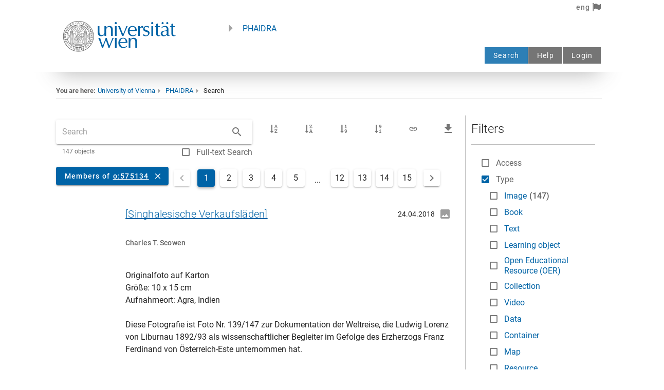

--- FILE ---
content_type: text/plain;charset=utf-8
request_url: https://phaidra.univie.ac.at/api/search/select
body_size: 263765
content:
{
  "responseHeader":{
    "status":0,
    "QTime":7,
    "params":{
      "q":"*:*",
      "defType":"edismax",
      "qf":"pid^5 dc_title^4 dc_title_eng^4 dc_title_deu^4 dc_title_ita^4 dc_creator^3 dc_subject^2 _text_^0.5",
      "start":"0",
      "q.op":"AND",
      "fq":"owner:* AND -isinadminset:\"phaidra:utheses.univie.ac.at\" AND -hassuccessor:* AND -ismemberof:[\"\" TO *]",
      "sort":"created desc",
      "rows":"10",
      "facet":"true",
      "wt":"json"}},
  "response":{"numFound":153785,"start":0,"numFoundExact":true,"docs":[
      {
        "_updated":[1.769195287E9],
        "association":["Institut für Geschichte",
          "Department of History"],
        "association_id":["https://pid.phaidra.org/univie-org/WT07-YEPT",
          "https://pid.phaidra.org/univie-org/A43K-BCN0",
          "https://pid.phaidra.org/univie-org/1DVY-S9TG",
          "https://pid.phaidra.org/univie-org/1MPF-FAME"],
        "bf_title_maintitle":["Anfänger:innentipps für PowerPoint"],
        "bib_roles_pers_aut":["Oscar Giovannini"],
        "cmodel":"PDFDocument",
        "created":"2026-01-23T19:08:05.632Z",
        "datastreams":["OCTETS",
          "JSON-LD"],
        "dc_creator":["Oscar Giovannini"],
        "dc_description":["Die Präsentationen stellt grundlegende Funktionen von Microsoft PowerPoint vor und gibt entsprechende Nutzungstipps"],
        "dc_description_deu":["Die Präsentationen stellt grundlegende Funktionen von Microsoft PowerPoint vor und gibt entsprechende Nutzungstipps"],
        "dc_format":["application/pdf"],
        "dc_identifier":["https://phaidra.univie.ac.at/o:2192272"],
        "dc_language":["deu"],
        "dc_rights":["http://creativecommons.org/licenses/by-nc-sa/4.0/"],
        "dc_license":["http://creativecommons.org/licenses/by-nc-sa/4.0/"],
        "dc_subject_deu":["Wissenschaftskommunikation",
          "ÖFOS 2012 -- SOZIALWISSENSCHAFTEN (5) -- Medien- und Kommunikationswissenschaften (508) -- Medien- und Kommunikationswissenschaften (5080) -- Wissenschaftskommunikation (508016)"],
        "keyword_suggest":["Wissenschaftskommunikation",
          "ÖFOS 2012 -- SOZIALWISSENSCHAFTEN (5) -- Medien- und Kommunikationswissenschaften (508) -- Medien- und Kommunikationswissenschaften (5080) -- Wissenschaftskommunikation (508016)",
          "Science communication",
          "ÖFOS 2012 -- SOCIAL SCIENCES (5) -- Media and Communication Sciences (508) -- Media and Communication Sciences (5080) -- Science communication (508016)",
          "PowerPoint Guide"],
        "dc_subject_eng":["Science communication",
          "ÖFOS 2012 -- SOCIAL SCIENCES (5) -- Media and Communication Sciences (508) -- Media and Communication Sciences (5080) -- Science communication (508016)",
          "PowerPoint Guide"],
        "dc_title":["Anfänger:innentipps für PowerPoint"],
        "dc_title_deu":["Anfänger:innentipps für PowerPoint"],
        "dc_type_deu":["Text",
          "Lernobjekt",
          "Präsentation"],
        "dc_type_eng":["Text",
          "learning object",
          "Presentation"],
        "dc_type_ita":["Testo",
          "Oggetto didattico",
          "Presentazione"],
        "dcterms_subject_id":["oefos2012:508016"],
        "descriptions_json":["[{\"@type\":\"bf:Note\",\"skos:prefLabel\":[{\"@language\":\"deu\",\"@value\":\"Die Präsentationen stellt grundlegende Funktionen von Microsoft PowerPoint vor und gibt entsprechende Nutzungstipps\"}]}]"],
        "edm_hastype":["learning object",
          "Lernobjekt",
          "Oggetto didattico",
          "Presentation",
          "Präsentation",
          "Presentazione"],
        "edm_hastype_id":["https://pid.phaidra.org/vocabulary/YA8R-1M0D",
          "https://w3id.org/kim/hcrt/slide"],
        "modified":"2026-01-23T19:08:07.039Z",
        "object_type_id":["https://pid.phaidra.org/vocabulary/YA8R-1M0D",
          "https://w3id.org/kim/hcrt/slide"],
        "oer":true,
        "owner":"oscarg21",
        "pid":"o:2192272",
        "resourcetype":"text",
        "roles_json":["[{\"role:aut\":[{\"@type\":\"schema:Person\",\"schema:familyName\":[{\"@value\":\"Giovannini\"}],\"schema:givenName\":[{\"@value\":\"Oscar\"}]}]}]"],
        "size":764145.0,
        "title_suggest":["Anfänger:innentipps für PowerPoint",
          "Anfänger:innentipps für PowerPoint"],
        "extracted_text":["\nAnfänger:innentipps für Microsoft \nPowerPoint\n\nJänner 2026Mag. Oscar Giovannini\n\n\n\nIm Laufe Ihres Geschichtestudiums (und auch in den meisten anderen Berufsfeldern) werden Sie immer wieder\n\nPräsentationen halten müssen. Das gängigste und wohl bekannteste Tool dafür ist Microsoft PowerPoint. PowerPoint gibt\n\nIhnen eine Vielzahl an Optionen, Ihre Präsentation individuell zu gestalten und damit Ihren Vortrag visuell zu begleiten.\n\nAus persönlicher Erfahrung scheint mir allerdings, dass es während des Studiums leider kaum Raum gibt, zu lernen, wie\n\nman eine gute PowerPoint erstellt. Die folgenden Slides sollen diese Lücke adressieren.\n\nSelbstverständlich gäbe es noch weitaus mehr zu sagen und zu designen (und das ist auch angedacht), doch soll hiermit\n\nwenigstens ein Ausgangspunkt angeboten werden. Bitte beachten Sie, dass das richtige Design eine Frage der Okkasion\n\nund des Geschmacks ist und die folgenden Ratschläge sind als eben solche zu verstehen und sind keineswegs ein starres\n\nRegelwerk.\n\nWarum PowerPoint-tipps?\n\n2\n\n\n\nWichtige Tastenkürzel\n\nFunktion Tastenkürzel\n\nKopieren Windows: Strg+C, Apple: cmd+C\n\nEinfügen Windows: Strg+V, Apple: cmd+V\n\nAusschneiden Windows: Strg+X, Apple: cmd+X\n\nDuplizieren Windows: Strg+D, Apple: cmd+D\n\nGeradliniges Verschieben von Objekten Shift (Halten)+Mausbewegung\n\nKopieren und verschieben von Objekten Windows: Strg+Mausbewegung, Apple: ctrl + cmd + \nMausbewegung\n\nGeradliniges, Kopieren und verschieben von Objekten Windows: Shift+Strg+ Mausbewegung, Apple: \nShift+ctrl+cmd+Mausbewegung\n\nSymbolleiste für Schnellzugriff Windows: Alt+Symbolposition (z.B. Alt+1 für die erste \nFunktion)\n\nZoomen Shift+Mausrad\n\nGrößenveränderung mit fixierten Seitenverhältnis Shift halten während Anpassung\n\n3\n\n\n\nSymbolleiste: Hier können Funktionen, die oft genutzt werden, für den Schnellzugriff gespeichert werden. Eine gut \neingerichtete Symbolleiste kann viel Zeit und Mühe sparen. (Der Zugriff wird durch die Tastenkombination Alt + Zahl der \nSymbolposition zusätzlich erleichtert.)\n„Ansicht“-Tab: Hier können Lineal, Gitternetzlinien und Führungslinien ein bzw. ausgeblendet werden. Diese helfen bei \nder Ausrichtung von Objekten und beim Einhalten von Mindestabständen zum Rand. In den erweiterten Einstellung des \nUntertabs „Anzeigen“ können zudem „intelligente Führungslinien“ ausgeschalten werden. Diese können zwar hilfreich \nsein, manchmal aber das freie Bewegen der Objekte einschränken.\n\nWichtige Funktionen\n\nDie Symbolleiste kann individuell konfiguriert werden\n\nDie Symbolleiste kann einem viel Befehlsuche ersparen\n\n4\n\n\n\nAllgemeines\n\n5\n\n• Objekte und Text sollten einen gleichbleibenden Mindestabstand zum Folienrand aufweisen.\n• Lange Präsentationen profitieren von Seitenzahlen (können in der Fußzeile automatisch eingefügt \n\nwerden).\n• Fonts und Schriftgrößen sollten konsistent bleiben (und für professionelle Präsentationen meist simpel \n\ngehalten werden). Wichtige Begriffe können „fett“ hervorgehoben werden.\n• Objekte und Text sollten zueinander (symmetrisch) angeordnet werden (siehe nachfolgendes Beispiel).\n• Farbschemata können benutzt werden, um verschiedene Sektionen ersichtlich zu machen und sollten \n\nkonsistent sein (z.B. Gelb für allgemeine Tipps und Blau für Designtipps). Farbstufen eignen sich oft besser \nals unterschiedliche Farben.\n\n• Schriftfarben sollten Kontrast zum Hintergrund bieten – im Normalfall entweder Schwarz oder Weiß.\n• Je nach Präsentationsmodus darf die Schriftgröße nicht zu klein gewählt werden (Wird die Powerpoint am \n\nBeamer gezeigt oder nur per Zoom geteilt?).\n• Sätze sollten kurz gehalten werden.\n\n\n\nBeispiel: Objekte „aufräumen“\n\n• Theoretische Annäherung an den Dokumentationsbegriff\n• Eingrenzung der Forschungsfrage (Public History vs. Medienwissenschaft)\n• Interdisziplinärität\n• Neuheit\n\n• Zeitaufwand der Durchschau von Quellenmaterial\n• Filmanalyse mit Hilfe von technischen Lösungen (KI)\n• Multimedialität im Dokumentationsfernsehen (Musik?)\n\nT\nH\n\nE\nM\n\nA\nA\n\nN\nA\n\nLY\nS\n\nE\n\n• Begrenzte Zugänglichkeit von Quellenmaterial\n• Speichergrößen von Videodateien\n• Lange Wartezeiten bei PrivatanfragenZ\n\nU\nG\n\nA\nN\n\nG\n\n6\n\n\n\nSchritt 1: Größen normieren\n\n• Theoretische Annäherung an den Dokumentationsbegriff\n• Eingrenzung der Forschungsfrage (Public History vs. Medienwissenschaft)\n• Interdisziplinärität\n• Neuheit\n\n• Zeitaufwand der Durchschau von Quellenmaterial\n• Filmanalyse mit Hilfe von technischen Lösungen (KI)\n• Multimedialität im Dokumentationsfernsehen (Musik?)\n\nT\nH\n\nE\nM\n\nA\nA\n\nN\nA\n\nLY\nS\n\nE\n\n• Begrenzte Zugänglichkeit von Quellenmaterial\n• Speichergrößen von Videodateien\n• Lange Wartezeiten bei PrivatanfragenZ\n\nU\nG\n\nA\nN\n\nG\n\nGrößen können nach anklicken eines Objekts im Format-Tab exakt eingegeben und kopiert werden. Wenn sich die Größe scheinbar nicht \nanpassen lässt, sollte immer überprüft werden ob in den Formatoptionen „Größe der Form dem Text anpassen“ ausgewählt ist.\n\n7\n\n\n\nSchritt 2: Zentrieren und Abstände normieren\n\n• Theoretische Annäherung an den Dokumentationsbegriff\n• Eingrenzung der Forschungsfrage (Public History vs. Medienwissenschaft)\n• Interdisziplinärität\n• Neuheit\n\n• Zeitaufwand der Durchschau von Quellenmaterial\n• Filmanalyse mit Hilfe von technischen Lösungen (KI)\n• Multimedialität im Dokumentationsfernsehen (Musik?)\n\nT\nH\n\nE\nM\n\nA\nA\n\nN\nA\n\nLY\nS\n\nE\n\n• Begrenzte Zugänglichkeit von Quellenmaterial\n• Speichergrößen von Videodateien\n• Lange Wartezeiten bei PrivatanfragenZ\n\nU\nG\n\nA\nN\n\nG\n\nBeim Ausrichten von Objekten kommen den vorhin gezeigten Befehlen in der Symbolleiste eine besonders wichtige Bedeutung zu. \n„Horizontal“ bzw. „Vertikal verteilen“ richtet Objekte nach gleichen Abständen aus wobei die Randobjekte ihre Position behalten.\n\nLinks/Rechts/Oben/Unten ausrichten schiebt Objekte jeweils an den äußersten Rand der ausgewählten Richtung.\n\n8\n\n\n\nSchritt 3: Gesamtausrichtung\n\n• Theoretische Annäherung an den Dokumentationsbegriff\n• Eingrenzung der Forschungsfrage (Public History vs. Medienwissenschaft)\n• Interdisziplinärität\n• Neuheit\n\n• Zeitaufwand der Durchschau von Quellenmaterial\n• Filmanalyse mit Hilfe von technischen Lösungen (KI)\n• Multimedialität im Dokumentationsfernsehen (Musik?)\n\nT\nH\n\nE\nM\n\nA\nA\n\nN\nA\n\nLY\nS\n\nE\n\n• Begrenzte Zugänglichkeit von Quellenmaterial\n• Speichergrößen von Videodateien\n• Lange Wartezeiten bei PrivatanfragenZ\n\nU\nG\n\nA\nN\n\nG\n\nEin Foliensatz sollte im Idealfall immer gewissen Mindestabständen zum Rand treu bleiben. Diese können frei gewählt werden, sollten \naber nicht zu klein sein und sich durch die ganze Präsentation ziehen. Hier hilft besonders die „Gitternetzlinien“-Ansicht. In diesem Fall \n\nwurden die Boxen so verschoben, dass sie die erste und letzte vertikale Gitternetzlinie berühren, jedoch nicht überschreiten\n\n9\n\n\n\nDesigntipps\nNutzung von Formen als Hintergrund von Text und Bild\n\nDie Einrahmung von Texten in (farbige) Boxen ist sowohl einfach als auch wirkungsvoll. Dabei kann auch mit anderen Formen als dem \nRechteck experimentiert werden.\n\n10\n\n\n\nDesigntipps\nDarstellung von Aufzählungen\n\nMehrere Boxen dehnen die Gestaltungsmöglichkeiten weiter aus und ermöglichen deutlichere Trennungen. Farblich bietet sich hier (wie \nauch sonst) die Nutzung von Farbschattierungen an.\n\n11\n\n\n\nDesigntipps\nRahmen und Schatten\n\nUm Grafiken und Illustrationen vom Rest einer Präsentation abzuheben, bieten sich Rahmen und Bildeffekte an. Besonders gut \nfunktioniert der hier links abgebildete Schatten mit Offset: unten rechts an. Mit anderen vielleicht bunten oder extravaganten Effekten \n\nsollte allerdings sparsam umgegangen werden.\n\n12\n\n\n\nDesigntipps\nTabdarstellung\n\nWenn mehrere Grafiken oder Illustrationen dargestellt werden sollen, deren Inhalt von geringerer Relevanz ist, können diese \nüberlappend ausgerichtet werden. So kann zumindest das erste Objekt besser entziffert werden.\n\n13\n\n\n\tStandardabschnitt\n\tSlide 1\n\tSlide 2\n\tSlide 3\n\tSlide 4\n\tSlide 5\n\tSlide 6\n\tSlide 7\n\tSlide 8\n\tSlide 9\n\n\tDesigntipps\n\tSlide 10\n\tSlide 11\n\tSlide 12\n\tSlide 13\n\n\n"],
        "sort_deu_dc_title":"Anfänger:innentipps für PowerPoint",
        "tcreated":["2026-01-23T19:08:05.632Z"],
        "_version_":1855135734112976896,
        "sort_dc_title":"Anfänger:innentipps für PowerPoint",
        "tsize":[764145.0],
        "tmodified":["2026-01-23T19:08:07.039Z"]},
      {
        "_updated":[1.769183459E9],
        "association":["Forschungsplattform Internationales Erwin Schrödinger Institut für Mathematik und Physik",
          "Research Platform Erwin Schrödinger International Institute for Mathematical Physics (ESI)"],
        "association_id":["https://pid.phaidra.org/univie-org/4Z3E-VR9N",
          "https://pid.phaidra.org/univie-org/4NPS-ATTR",
          "https://pid.phaidra.org/univie-org/1MPF-FAME"],
        "bf_title_maintitle":["Universal Matter-Wave Interferometry"],
        "bib_roles_pers_spk":["Markus Arndt"],
        "cmodel":"Video",
        "created":"2026-01-23T15:50:57.167Z",
        "datastreams":["OCTETS",
          "JSON-LD"],
        "dc_contributor":["Markus Arndt"],
        "dc_date":["2026-01-23"],
        "dc_description":["This lecture was part of the Symposium on \"The World in One Line – Schrödinger’s Equation Turns 100\" held at the ESI on January 22 & 23, 2026.\n\nQuantum mechanics is celebrating a sequence of centenaries, this year commemorating Erwin Schrödinger’s wave hypothesis.  Confirmed by countless experiments, quantum theory has since become the foundation of a vast range of technologies.  Yet, we still struggle to grasp the meaning of the quantum wave function, the interpretation of its formalism and its implications for the nature of reality. This talk will illustrate the conundrum by exploring how quantum superpositions and extended wave functions of massive objects can be prepared in states that appear forbidden from the perspective of our macroscopic everyday world.\n\nI will discuss the experimental conditions, realizations and applications of matter-wave interferometry which we have extended across diverse material classes and ever-increasing mass scales: from C60 molecules to vitamins and polypeptides, molecular clusters, and metal nanoparticles containing thousands of atoms in a single delocalized body. In all cases, we confirm that quantum superpositions can be realized, in stark contradiction to a classical world view that assumes massive bodies travelling along well-defined trajectories. Experiments have grown from ‘Schrödinger kittens’ to mesoscopic cats and I will highlight the next steps on this journey.   \n\nWhile a key goal of our research is to explore the boundary between quantum and classical phenomena, the tools and methods developed for matter-wave interference also open new avenues for advanced quantum sensing. They allow us to probe tiny forces with applications in physical chemistry, biomolecular physics and materials science."],
        "dc_description_deu":["This lecture was part of the Symposium on \"The World in One Line – Schrödinger’s Equation Turns 100\" held at the ESI on January 22 & 23, 2026.\n\nQuantum mechanics is celebrating a sequence of centenaries, this year commemorating Erwin Schrödinger’s wave hypothesis.  Confirmed by countless experiments, quantum theory has since become the foundation of a vast range of technologies.  Yet, we still struggle to grasp the meaning of the quantum wave function, the interpretation of its formalism and its implications for the nature of reality. This talk will illustrate the conundrum by exploring how quantum superpositions and extended wave functions of massive objects can be prepared in states that appear forbidden from the perspective of our macroscopic everyday world.\n\nI will discuss the experimental conditions, realizations and applications of matter-wave interferometry which we have extended across diverse material classes and ever-increasing mass scales: from C60 molecules to vitamins and polypeptides, molecular clusters, and metal nanoparticles containing thousands of atoms in a single delocalized body. In all cases, we confirm that quantum superpositions can be realized, in stark contradiction to a classical world view that assumes massive bodies travelling along well-defined trajectories. Experiments have grown from ‘Schrödinger kittens’ to mesoscopic cats and I will highlight the next steps on this journey.   \n\nWhile a key goal of our research is to explore the boundary between quantum and classical phenomena, the tools and methods developed for matter-wave interference also open new avenues for advanced quantum sensing. They allow us to probe tiny forces with applications in physical chemistry, biomolecular physics and materials science."],
        "dc_format":["video/mp4"],
        "dc_identifier":["https://phaidra.univie.ac.at/o:2192271"],
        "dc_language":["eng"],
        "dc_rights":["http://rightsstatements.org/vocab/InC/1.0/"],
        "dc_license":["http://rightsstatements.org/vocab/InC/1.0/"],
        "dc_subject_deu":["Physik, Astronomie",
          "ÖFOS 2012 -- NATURWISSENSCHAFTEN (1) -- Physik, Astronomie (103)",
          "ESI",
          "The World in One Line",
          "Schrödinger’s Equation Turns 100"],
        "keyword_suggest":["Physik, Astronomie",
          "ÖFOS 2012 -- NATURWISSENSCHAFTEN (1) -- Physik, Astronomie (103)",
          "ESI",
          "The World in One Line",
          "Schrödinger’s Equation Turns 100",
          "Physics, Astronomy",
          "ÖFOS 2012 -- NATURAL SCIENCES (1) -- Physics, Astronomy (103)"],
        "dc_subject_eng":["Physics, Astronomy",
          "ÖFOS 2012 -- NATURAL SCIENCES (1) -- Physics, Astronomy (103)"],
        "dc_title":["Universal Matter-Wave Interferometry"],
        "dc_title_deu":["Universal Matter-Wave Interferometry"],
        "dc_type_deu":["Video",
          "Vortrag"],
        "dc_type_eng":["Video",
          "lecture"],
        "dc_type_ita":["Video",
          "Lezione"],
        "dcterms_created_edtf":["2026-01-23"],
        "dcterms_created_year":[2026],
        "dcterms_created_year_sort":2026,
        "dcterms_subject_id":["oefos2012:103"],
        "descriptions_json":["[{\"@type\":\"bf:Note\",\"skos:prefLabel\":[{\"@language\":\"deu\",\"@value\":\"This lecture was part of the Symposium on \\\"The World in One Line – Schrödinger’s Equation Turns 100\\\" held at the ESI on January 22 & 23, 2026.\\n\\nQuantum mechanics is celebrating a sequence of centenaries, this year commemorating Erwin Schrödinger’s wave hypothesis.  Confirmed by countless experiments, quantum theory has since become the foundation of a vast range of technologies.  Yet, we still struggle to grasp the meaning of the quantum wave function, the interpretation of its formalism and its implications for the nature of reality. This talk will illustrate the conundrum by exploring how quantum superpositions and extended wave functions of massive objects can be prepared in states that appear forbidden from the perspective of our macroscopic everyday world.\\n\\nI will discuss the experimental conditions, realizations and applications of matter-wave interferometry which we have extended across diverse material classes and ever-increasing mass scales: from C60 molecules to vitamins and polypeptides, molecular clusters, and metal nanoparticles containing thousands of atoms in a single delocalized body. In all cases, we confirm that quantum superpositions can be realized, in stark contradiction to a classical world view that assumes massive bodies travelling along well-defined trajectories. Experiments have grown from ‘Schrödinger kittens’ to mesoscopic cats and I will highlight the next steps on this journey.   \\n\\nWhile a key goal of our research is to explore the boundary between quantum and classical phenomena, the tools and methods developed for matter-wave interference also open new avenues for advanced quantum sensing. They allow us to probe tiny forces with applications in physical chemistry, biomolecular physics and materials science.\"}]}]"],
        "edm_hastype":["lecture",
          "Vortrag",
          "Lezione"],
        "edm_hastype_id":["https://pid.phaidra.org/vocabulary/F4JN-ZST0"],
        "frapo_isoutputof_json":["[{\"@type\":\"foaf:Project\",\"foaf:homepage\":[\"https:\\/\\/www.esi.ac.at\\/events\\/e596\\/\"],\"frapo:hasEndDate\":[\"2026-01-23\"],\"frapo:hasStartDate\":[\"2026-01-22\"],\"rdfs:comment\":[{\"@language\":\"deu\",\"@value\":\"Symposium\"}],\"skos:prefLabel\":[{\"@language\":\"deu\",\"@value\":\"The World in One Line – Schrödinger’s Equation Turns 100\"}]}]"],
        "modified":"2026-01-23T15:50:58.921Z",
        "object_type_id":["https://pid.phaidra.org/vocabulary/F4JN-ZST0"],
        "owner":"kurzmanns87",
        "pid":"o:2192271",
        "project":["The World in One Line – Schrödinger’s Equation Turns 100"],
        "resourcetype":"video",
        "roles_json":["[{\"role:spk\":[{\"@type\":\"schema:Person\",\"schema:familyName\":[{\"@value\":\"Arndt\"}],\"schema:givenName\":[{\"@value\":\"Markus\"}]}]}]"],
        "size":1.04315809E8,
        "title_suggest":["Universal Matter-Wave Interferometry",
          "Universal Matter-Wave Interferometry"],
        "sort_deu_dc_title":"Universal Matter-Wave Interferometry",
        "tcreated":["2026-01-23T15:50:57.167Z"],
        "_version_":1855123315250692096,
        "sort_dc_title":"Universal Matter-Wave Interferometry",
        "tsize":[1.04315809E8],
        "tmodified":["2026-01-23T15:50:58.921Z"]},
      {
        "_updated":[1.769173733E9],
        "association":["Institut für Kunstgeschichte",
          "Department of Art History"],
        "association_id":["https://pid.phaidra.org/univie-org/7V1Z-2E7J",
          "https://pid.phaidra.org/univie-org/A43K-BCN0",
          "https://pid.phaidra.org/univie-org/1DVY-S9TG",
          "https://pid.phaidra.org/univie-org/1MPF-FAME"],
        "bf_title_maintitle":["St. Stephan - Register"],
        "bib_roles_pers_aut":["Barbara Schedl"],
        "cmodel":"PDFDocument",
        "created":"2026-01-23T13:08:51.823Z",
        "datastreams":["JSON-LD",
          "OCTETS"],
        "dc_creator":["Barbara Schedl"],
        "dc_description":["Register zur Schriftquellensammlung der Wiener Stephanskirche."],
        "dc_description_deu":["Register zur Schriftquellensammlung der Wiener Stephanskirche."],
        "dc_format":["application/pdf"],
        "dc_identifier":["https://phaidra.univie.ac.at/o:2192257"],
        "dc_language":["deu"],
        "dc_rights":["http://creativecommons.org/licenses/by-nc/4.0/"],
        "dc_license":["http://creativecommons.org/licenses/by-nc/4.0/"],
        "dc_subject_deu":["Kunstgeschichte",
          "ÖFOS 2012 -- GEISTESWISSENSCHAFTEN (6) -- Kunstwissenschaften (604) -- Kunstwissenschaften (6040) -- Kunstgeschichte (604019)",
          "Wien",
          "St.Stephan",
          "Mittelalter",
          "Schlagwörter",
          "Index"],
        "keyword_suggest":["Kunstgeschichte",
          "ÖFOS 2012 -- GEISTESWISSENSCHAFTEN (6) -- Kunstwissenschaften (604) -- Kunstwissenschaften (6040) -- Kunstgeschichte (604019)",
          "Wien",
          "St.Stephan",
          "Mittelalter",
          "Schlagwörter",
          "Index",
          "Art history",
          "ÖFOS 2012 -- HUMANITIES (6) -- Arts (604) -- Arts (6040) -- Art history (604019)"],
        "dc_subject_eng":["Art history",
          "ÖFOS 2012 -- HUMANITIES (6) -- Arts (604) -- Arts (6040) -- Art history (604019)"],
        "dc_title":["St. Stephan - Register"],
        "dc_title_deu":["St. Stephan - Register"],
        "dc_type_deu":["Text",
          "Wissenschaftlicher Artikel"],
        "dc_type_eng":["Text",
          "journal article"],
        "dc_type_ita":["Testo",
          "Articolo di rivista"],
        "dcterms_subject_id":["oefos2012:604019"],
        "descriptions_json":["[{\"@type\":\"bf:Note\",\"skos:prefLabel\":[{\"@language\":\"deu\",\"@value\":\"Register zur Schriftquellensammlung der Wiener Stephanskirche.\"}]}]"],
        "edm_hastype":["journal article",
          "Wissenschaftlicher Artikel",
          "Articolo di rivista"],
        "edm_hastype_id":["https://pid.phaidra.org/vocabulary/VKA6-9XTY"],
        "id_bib_roles_pers_aut":["orcid:0000-0003-1233-8175"],
        "modified":"2026-01-23T13:08:52.611Z",
        "object_type_id":["https://pid.phaidra.org/vocabulary/VKA6-9XTY"],
        "owner":"zeilingerj00",
        "pid":"o:2192257",
        "resourcetype":"text",
        "roles_json":["[{\"role:aut\":[{\"@type\":\"schema:Person\",\"schema:familyName\":[{\"@value\":\"Schedl\"}],\"schema:givenName\":[{\"@value\":\"Barbara\"}],\"skos:exactMatch\":[{\"@type\":\"ids:orcid\",\"@value\":\"0000-0003-1233-8175\"}]}]}]"],
        "size":229634.0,
        "title_suggest":["St. Stephan - Register",
          "St. Stephan - Register"],
        "extracted_text":["\nRegister zu St. Stephan in Wien  \n \n\n \n\n 1 \n\nAblass / Indulgenz \n\nAbseite / Frauenabseite / Zwölfbotenabseite / Seitenschiff \n\nAccusator / Schulgehilfe \n\nAchter / Curherr / Kuraten / Curpriester / octonarii \n\nAdministrator des Bistums \n\nAlmar / Schrank \n\nAlbe \n\nAltan / Schaubühne \n\nAltar \n\nAgnesaltar  \n\nAllerheiligenaltar  \n\nAllerseelenaltar  \n\nAndreasaltar / Andreaskapelle / Puchheimkapelle \n\nAnnenaltar  \n\nApostelaltar / Zwölfbotenaltar \n\nBarbaraaltar  \n\nBartholomäusaltar / Bartholomäus- und Georgsaltar \n\nBlasiusaltar / Eligius- und Blasiusaltar \n\nBrieciusaltar / Nicophorus Primus und Felicianus Altar  \n\nCypriansaltar  \n\nDorotheaaltar  \n\nDreifaltigkeitsaltar  \n\nDreikönigsaltar  \n\nElftausend Jungfrauenaltar / Ursulaaltar  \n\nEligius- und Blasiusaltar / Eligiusaltar / Blasiusaltar  \n\nErasmusaltar / Virgil-, Erasmus- und Helenaltar in der unterirdischen Kapelle \n\nFabian- und Sebastianialtar  \n\nFlorianialtar  \n\nFrauenaltar im Frauenchor / Marienaltar \n\nFronaltar / Herrenaltar / Stephansaltar / Hochaltar \n\nGeorgsaltar im Nordchor \n\nGottsleichnamsaltar  \n\nGottsleichnamsaltar in der Maria Magdalenakapelle \n\nHelenaaltar / Virgil-, Erasmus- und Helenaltar in der unterirdischen Kapelle \n\nJakobsaltar / Kürsneraltar \n\nJohannesaltar im Apostelchor  \n\nJohannesaltar in der Katharinenkapelle im Zwettlerhof  \n\n\n\nRegister zu St. Stephan in Wien  \n \n\n \n\n 2 \n\nJohannesaltar in der Tirnakapelle  \n\nJohannes- und Matthäusaltar auf Empore Maria Magdalenakapelle \n\nKatharinenaltar im Greifensteinerhaus / Zwettler Hof \n\nKatharinenaltar bei der Zwölfbotentür \n\nKatharinenaltar in der Frauenabseite  \n\nKiliansaltar \n\nKolomansaltar auf der Westempore \n\nKreuz- und Veitsaltar / Veitsaltar / Kreuzaltar  \n\nKürsneraltar / Jakobsaltar \n\nLeonhardsaltar  \n\nLeopoldsaltar  \n\nLiebfrauen- Katharinenaltar in der Maria Magdalenakapelle \n\nMargarethenaltar auf der Westempore \n\nMaria Magdalenaaltar in der Maria Magdalenakapelle \n\nMaria Heimsuchungsaltar am Lettner \n\nMarienaltar / Frauenaltar im Frauenchor \n\nMarkusaltar am Lettner \n\nMartinsaltar / Martinskapelle \n\nMatthäus- Johannesaltar auf der Empore der Maria Magdalenakapelle \n\nMaximiliansaltar  \n\nMorandusaltar in der Tirnakapelle \n\nNicophorus Primus und Felicianus Altar  \n\nNikolausaltar auf Westempore \n\nNikolausaltar in der Maria Magdalenakapelle \n\nPeter- und Paulusaltar  \n\nSebastianialtar / Fabian- und Sebastianialtar \n\nSigmund- und Wolfgangsaltar / Würffelkapelle \n\nSimon- und Judasaltar  \n\nStephansaltar / Herrenaltar / Hochaltar / Fronaltar \n\nUlrichsaltar  \n\nUrsulaaltar / Elftausend Jungfrauenaltar \n\nValentinsaltar  \n\nVeitsaltar / Kreuz- und Veitsaltar \n\nVirgil- Erasmus- und Helenaltar in der unterirdischen Kapelle  \n\nZwölfbotenaltar / Apostelaltar \n\nAm Hof \n\nAltarbild / Tafel \n\n\n\nRegister zu St. Stephan in Wien  \n \n\n \n\n 3 \n\nAltarist  \n\nAltartücher / Tuch \n\nAlter Rossmarkt  \n\nAmt / Messen \n\nAgnesamt \n\nFrauenamt  \n\nFronleichnamsamt / Gottleichnamsamt \n\nDreifaltigkeitsamt \n\nGottsleichnamsamt / Fronleichnamsamt \n\nHochamt  \n\nPontifikalamt \n\nSeelenamt  \n\nAmtmann  \n\n des Dechants  \n\n des Propstes \n\n des Kapitels  \n\nApostelchor / Südchor / Zwölfbotenabseite \n\nArbeiter  \n\nArkadenbögen \n\nAufzugsrad  \n\nAusstattungsgut \n\nBahre  \n\nBahrleiher \n\nBahrleiherhaus \n\nBaldachin / Altarbaldachin / Himmel \n\n Füchselbaldachin \n\nBargeld / beraites Geld \n\nBauarbeiten \n\nBauholz \n\nBauhütte / Steinhütte \n\nBaumaterial  \n\nBaumeister  \n\nBaustelle \n\nBegängnis / Prozession \n\nBegräbnis / Bestattung / Grablege / Grablege Rudolf IV. / Herzogsgruft \n\nBegutachtung \n\nBelagerung  \n\n\n\nRegister zu St. Stephan in Wien  \n \n\n \n\n 4 \n\nBeleuchtung  \n\nKerzen / Kerzenlicht \n\nLampen  \n\nLaterne \n\nLicht / Ewiges Licht / Lichtstiftung \n\nLichtöl  \n\nLeuchter / Messingleuchter / Radleuchter \n\nLeuchterkrone \n\nÖllampe \n\nSteckkerzen  \n\nTaufkerze  \n\nWandelkerze  \n\nWindlicht  \n\nBeschau / Begutachtung \n\nBestattung / Begräbnis  \n\nBibliothek / Librey \n\nBild / Bildwerk \n\n Bild des Herzogs Rudolf IV. \n\n Bild des Königs Ladislaus \n\n Christusbild \n\n Christophorusbild \n\n Eligiusbild \n\n Marienbild \n\n Michaelsbild \n\n Passionsbilder \n\nBildhauer  \n\nBildschnitzer  \n\nBinder \n\nBischof  \n\nBischofshof / Pfarrhof / Propsthof  \n\nBischofsitz \n\nBistum  \n\nBistumsplan \n\nBlasbalg \n\nBlech \n\nBlei \n\nBlitz \n\n\n\nRegister zu St. Stephan in Wien  \n \n\n \n\n 5 \n\nBodenziegel \n\nBottich / Wasserbottich \n\nBrand / Stadtbrand  \n\nBrandstätte  \n\nBriefmaler  \n\nBruderschaft / Zechen \n\nChristophorus-Bruderschaft \n\nFleischhauerzeche \n\nGoldschmiedzeche \n\nGottsleichnamsbruderschaft  \n\nKaufleutzeche / Kaufmannszeche / Kaufmannsbruderschaft \n\nLiebfrauenbruderschaft / Liebfrauenzeche \n\nPriesterzeche / Cur \n\nSchreiberbruderschaft / Zeche am neuen Karner / Maria Magdalenazeche / Schreiberzeche \n\nSchülerzeche \n\nStephanszeche \n\nSteinmetzbruderschaft  \n\nSchneiderbruderschaft / Schneiderzeche \n\nBrunnen in der Steinhütte \n\nBrunnen im Mesnerhaus \n\nBuch \n\nBenefizienbuch \n\nBruderschaftsbuch der Gottsleichnamsbruderschaft \n\nBibel \n\nGrundbuch \n\nHeiltumsbuch \n\nKirchbuch  \n\nMessbuch \n\nRechnungsbuch / raitpuch \n\nTotenbuch \n\nBühne / pun \n\n Lettnerbühne \n\n Orgelbühne \n\nBürgermeister \n\nBürgerrecht \n\nBürgerspital \n\nBürgerschule / Schule  \n\n\n\nRegister zu St. Stephan in Wien  \n \n\n \n\n 6 \n\nBurg / Burg beim Widmertor / Hofburg \n\nBurgrecht / Rente \n\nChor / kor / char / Hochchor \n\nChorgebet / Stundengebet \n\nChoralist  \n\nChorgestühl / Gestühl / Stuhl  \n\nChorherren des Kapitels / Domherr  \n\nChorherrenhof / Chorhof / Domherrenhof / Domhof \n\nChorschüler \n\nChorkaplan  \n\nChormeister / Kantor \n\nChorpriester / Curherr / Achter / Kuraten \n\nChorrock  \n\nChorschüler / Chorknaben \n\nChristophorus-Bruderschaft \n\nChristusfigur / Grabchristus \n\nCur / Curherr / Achter / Chorpriester / Kuraten / octonarii / Priesterzeche \n\nCurhaus / Priesterhaus (heute: Churhaus; Churhausgasse) lat.: curare \n\nCurmeister \n\nDach  \n\nDachboden \n\nDachrinne / Dachumgang \n\nDachstuhl \n\nDachziegel \n\nDechant des Kollegiatkapitel \n\nDechantei  \n\nDechanthof  \n\nDecke \n\nDeutscher Orden  \n\nDeutschordenshaus  \n\nDiakon  \n\nDiener \n\nDienst  \n\nan das Bistum \n\nan das Kapitel \n\nan die Baderzeche  \n\nan die Kantorei \n\n\n\nRegister zu St. Stephan in Wien  \n \n\n \n\n 7 \n\nan die Katharinenkapelle im Zwettlerhof \n\nan die Blasiuskapelle \n\nan den Blasiusaltar \n\nan die Gottleichnamszeche  \n\n an die Kapelle der Chrannest \n\nan die Kaplanei \n\nan die Kaufleutezeche \n\nan die Liebfrauenzeche \n\nan die Moranduskapelle \n\nan die Priester von St. Stephan  \n\nan die Schreiberzeche \n\nan die Stephanszeche \n\nan die Tirnakapelle \n\nan die Zehntausend Ritterkapelle \n\nan den Bischofshof \n\nan den Dechant von St. Stephan  \n\nan den Dreikönigsaltar \n\nan den Elftausend Jungfrauenaltar \n\nan den Erasmusaltar  \n\nan den Frauenaltar \n\nan den Chormeister \n\nan den Helenaaltar \n\nan den Kantor von St. Stephan \n\nan den Kaplan der Martinskapelle \n\nan den Kaplan der Schreiberzeche \n\nan den Kaplan der Würffel  \n\nan den Kaplan des Perchtolt Geuchramer \n\nan den Kaplan des Propsts \n\nan den Katharinenaltar \n\nan den Kirchmeister von St. Stephan \n\nan den Margarethenaltar \n\nan den Marienaltar \n\nan den Nikolausaltar  \n\nan den Pfarrer von St. Stephan \n\nan den Propst von St. Stephan \n\nan den Stephansaltar  \n\nan den Sigmundsaltar \n\n\n\nRegister zu St. Stephan in Wien  \n \n\n \n\n 8 \n\nan den Sigmunds- und Wolfgangsaltar \n\nan den Veitsaltar \n\nan den Virgilaltar \n\nan den Zwölfbotenaltar \n\nan einen Kanoniker bei St. Stephan \n\nan einen Kaplan  \n\nan einen Priester bei St. Stephan \n\nan einen Vikar von St. Stephan  \n\nnach St. Stephan  \n\nnach St. Stephan zu Gottleichnam \n\nnach St. Stephan zu einem Seelgerät \n\nvon Wachs  \n\nzu einem Altar in St. Stephan  \n\nzu einem ewigen Licht  \n\nzu einem Jahrtag in St. Stephan \n\nzu einem Stuhl in St. Stephan \n\nzu einer Messe in St. Stephan \n\nzur Kaplanei \n\nzum Bau von St. Stephan  \n\nzum Bauwerk von St. Stephan \n\nzum neuen Karner \n\nDienstag / Erchtag \n\nDom / Domkirche / Domstift / Kathedralkirche  \n\nDomherr / Chorherr \n\nDomherrenhof / Chorhof / Chorherrenhof / Domhof  \n\nDonnerschlagDonnerstag / Pfinztag \n\nDormitorium  \n\nEhestand \n\nEhebruch \n\nEisen \n\nEisenschmied \n\nEisenstange \n\nEmpore  \n\n in der Maria Magdalenakapelle / Maria Magdalenakapelle \n\n Westempore in der Stephanskirche / hintere porkirchen \n\nEngel \n\nEpitaph  \n\n\n\nRegister zu St. Stephan in Wien  \n \n\n \n\n 9 \n\nEselkammer \n\nFahne  \n\nFahnenträger \n\nFahrkosten / weggeld \n\nFarbe \n\nFasching \n\nFass \n\nFenster  \n\nFensterglas / Glasscheiben / Glasbilder \n\nFisch / Forellen \n\nFlaschenschmied  \n\nFleischbank \n\nFlötzer \n\nFrauenabseite / Nordschiff / Nordseite \n\nFriedhof / freithof / Leichhof / Stephansfriedhof \n\nFriedhofsmauer  \n\nFuhren \n\nGang  \n\n zur Sakristei \n\n des Kaisers  \n\n um die Kirche \n\nGans \n\nGatter / Zaun / Gitter \n\nGeläute \n\nGerüst  \n\nGesandtschaft \n\nGestühl / Chorgestühl / Stuhl  \n\nGewölbe \n\n Gewölbe unter der Schule \n\nGitter  \n\nGlas \n\nGlaser  \n\nGlasscheiben / Fenster  \n\nGlocke  \n\n Amtsglocke / Ratglocke \n\nBierglocke  \n\nFrauenglocke \n\n\n\nRegister zu St. Stephan in Wien  \n \n\n \n\n 10 \n\nGroße Glocke  \n\nHölzerne Glocke \n\nKleine Glocke  \n\nNeue Glocke \n\nPrimglocke \n\nStephanerin \n\nSturmglocke  \n\nTürkenglocke  \n\nZwölferglocke  \n\nGlockengeschoß  \n\nGlockenspeise \n\nGlockenstube  \n\nGlockenstuhl \n\nGold \n\nGoldschmied \n\nGottesdienstordnung \n\nGottsleichnam / Sakrament  \n\nGottsleichnamsbruderschaft \n\nGrab / Grablege \n\nFriedrichsgrab  \n\nHeiliges Grab \n\nHerzogengrab \n\nRudolf-Kenotaph  \n\nMaximiliansgrab \n\nNeidhartgrab  \n\nGrabmal  \n\nGrabmeister  \n\nGrabplatte / Grabstein \n\nGratianer / Curgeistlicher \n\nGruft  \n\nErasmusgruft / Kapelle der Chrannest / Virgilkapelle  \n\nGruft zur Totenpain  \n\nHerzogsgruft / herzogengrab  \n\nGrundbuch  \n\nGrundsteinlegung  \n\nHarnisch \n\nHaus \n\n\n\nRegister zu St. Stephan in Wien  \n \n\n \n\n 11 \n\nder Agnes, Frau des Wernharden Koch \n\nder Agnes Schonpergerin  \n\ndes Andree, Sohn Jacob de Zwetel \n\ndes Andree des Malers \n\nder Anna, Witwe des Thoman des Wambeiser \n\nder Anna, Frau des Seyfrid Munczk  \n\nder Anna, Frau Simon des Pfeilschnitzer \n\nder Anna, Witwe Ulreich des Pirchfellder \n\nder Anna, Witwe des Ulrich Scharffenberger \n\nder Anna, Witwe des Dietreich Peczelt \n\nder Anna, Witwe des Peter Mausperger  \n\nder Barbara, Witwe des Hanns Kophsteter \n\ndes Caspar Hylber \n\ndes Caspar Seybold \n\ndes Caspar Sibenburger \n\ndes Christian Een \n\ndes Chunrad Lengenvelder  \n\ndes Chunradus Hoert \n\ndes Chunradus physicus \n\naus des Chunradus von Hipelstarff \n\ndes Chunrat Flechsl \n\ndes Chunrat Poschen und seiner Frau Dorothe \n\nder Clara \n\ndes Cristan Flaschner \n\ndes Cristoffen Pripawmer \n\ndes Cristan Reitler  \n\ndes Cristoffen Wannkher  \n\ndes Cristof Haubitz \n\nder Dorothe, Frau Ulrich Landes \n\nder Dorothe, Frau Wenczlaben Znoymer  \n\ndes Dietrich Urbetsch  \n\ndes Dietreich Vogel und seiner Hausfrau Elspet  \n\nder Dorothe, Witwe des Mertten Helmberger  \n\ndes Eberhard Binder \n\ndes Eberhard Goldschmied \n\ndes Eberhart Schefftner \n\ndes Entl des Apothekers \n\n\n\nRegister zu St. Stephan in Wien  \n \n\n \n\n 12 \n\nder Elisabeth, Witwe Egidi Drechsel \n\nder Elsbet der Straiherinn  \n\nder Elspet der Nychlosinn von der Schebnicz \n\nder Elspet, Witwe Hainczmann des Binder \n\nder Elysabeth, Witwe des Haiczmann des Binders  \n\ndes Erasms des Pucharczt \n\ndes Erhart Gibing \n\ndes Frenczel des Juden \n\ndes Fridreich des Bueschlein \n\ndes Fridrico de Ratenwurkch und seiner Frau Katharina \n\ndes Fridrico paternoster \n\ndes Georg Gagrer \n\ndes Georg der Enenkchl \n\ndes Gilig Paum  \n\ndes Gilig Dachawer \n\nder Greifensteiner / Haus des Stifts Zwettl / Zwettlerhof / Johannesaltar in der \n\nKatharinenkapelle im Zwettlerhof / Katharinenkapelle im Zwettlerhof  \n\ndes Hainrich Nadler \n\ndes Hainreich des Passauers  \n\ndes Hainrich Smausen \n\ndes Hainricus Schwamberger \n\ndes Hannsen Fürsten \n\ndes Hanns Chophdregsl \n\ndes Hanns Dachawer \n\ndes Hanns Eisnhut  \n\ndes Hanns Sighart \n\ndes Hanns Groser \n\ndes Hanns Gruntreich  \n\ndes Hanns Hutstocker \n\ndes Hannsen Khoppen \n\ndes Hanns Laibacher \n\ndes Hanns Perger \n\ndes Hanns Schawer  \n\ndes Hans Schussler \n\ndes Hans von Ryed \n\ndes Hans von Tirna \n\nder Helena, Witwe des Ludwig Pachhaimer  \n\n\n\nRegister zu St. Stephan in Wien  \n \n\n \n\n 13 \n\ndes Helweig des Schlosser  \n\ndes Heinrich Chekch  \n\naus des Heinrich von Eslarn  \n\ndes Hermann von Eslarn  \n\ndes Helmweig der Schlosser \n\ndes Henrico Messrer  \n\ndes Henrico Schwanberger  \n\ndes Hetschlino des Juden \n\ndes Ingram von Regensburg \n\ndes Izzerlino des Juden \n\ndes Jacob des Drechsler \n\ndes Jacob Himelreich \n\ndes Jacob Straiffing / Haus des Niclas Straiffing \n\ndes Jacob Witkho \n\ndes Jacobus Münzer  \n\ndes Janns Pairl \n\ndes Janns der Jan \n\ndes Jannsen des Gorlicz \n\ndes Janns Pirpawmer \n\ndes Johann Pilhaimer  \n\ndes Johannes von Dietreichstokch \n\ndes Johann Gegenuns  \n\ndes Johann Gurtler und dessen Frau Kunigunde \n\ndes Johannes „sartor“ \n\nder Jorgen Eber \n\ndes Jörg Stankanoerl \n\ndes Juden David Steusso \n\ndes Kapitels \n\ndes Kaspar von St. Pernhard \n\nder Katharina, Frau des Jobsten Rosenperger  \n\nder Kathrey, Witwe Cristan des Pusenberger (Hainreich Zinngießer) \n\nder Kathrin, Hausfrau des Wolfgang Stadler \n\ndes Konrad des Apothekers \n\ndes Konrad Chophdrechsel \n\ndes Konrad de Donstat \n\ndes Konrad Sevelder \n\ndes Kustos von St. Stephan  \n\n\n\nRegister zu St. Stephan in Wien  \n \n\n \n\n 14 \n\nder Lamberinne im Strohof  \n\ndes Lassla Ratzko \n\ndes Leopold Sighart \n\ndes Leopold Schonbald \n\ndes Leopold Poltz  \n\nder Lewinne (beim Stephansfreithof) \n\nder Liebfrauenbruderschaft (Haus des Niclas Widhach) \n\ndes Lieblino des Schlosser \n\ndes Lorenz Poistorffer \n\ndes Lukas des Apothekers  \n\nder Magdalena und Barbara Hutstocker \n\ndes Magister Seyfried \n\ndes Matthias Gut  \n\ndes Mathes Scholcz \n\ndes Mathes Lemberg \n\nder Margreth, Frau des Procoppen Perger \n\nder Margret, Frau des Engelhart des Kursner \n\nder Margreth, Witwe des Mertten Scheper \n\nder Margaretha, Witwe des Steffan Puchler \n\nder Margreth, Frau des Hannsen Andree des Maler \n\ndes Martinus und seiner Frau Margaretha \n\ndes Magister Johannes / Haus des Stifts Zwettl  \n\ndes Micheln Anthofer  \n\ndes Micheln Weissen \n\ndes Michael Binder \n\ndes Michaeheli Tischer \n\ndes Michael Vink und Petrus Velber \n\ndes Mertten des Straichers (gegenüber St. Stephan) \n\nder Merten Vaschang \n\ndes Michael Pannonj \n\ndes Michel Pranntstet \n\ndes Muschen den Juden von Regensburg \n\ndes Niclas der Schlosser \n\ndes Niclas Egker \n\ndes Niclas Füchsel (auf St. Stephansfriedhof) \n\ndes Niclas Lainbacher \n\ndes Niclas Newgruner \n\n\n\nRegister zu St. Stephan in Wien  \n \n\n \n\n 15 \n\ndes Niclas Straiffing / Haus des Jacob Straiffing \n\ndes Nicolao Scherschmid \n\ndes Oswaldus Chuntter der Münzer  \n\ndes Oswald Groser \n\ndes Oswalten Pawch \n\ndes Ortolffus Goldschmied \n\ndes Paul Perger \n\ndes Paul Pernfues / Haus des Spiegler \n\nder Payrin  \n\nder Paynein Gurtlers \n\ndes Perchtolts des draechslers (bei St. Stephan)  \n\ndes Peter Egker \n\ndes Peter Obreiht  \n\ndes Petri dem Maler \n\ndes Petro Velber  \n\ndes Phoderleins \n\ndes Purchardus und seiner Frau Hylt \n\ndes Philippus des Kramer \n\ndes Philipp Haubner  \n\ndes Philip Zielger \n\nder Poschen \n\nder Poschin \n\ndes Ruegerus Binder \n\nder Schirlingerin \n\ndes Schulmeisters \n\ndes Sebastian Ziegelhauser \n\ndes Seyfridus, Baumeister bei St. Stephan \n\ndes Seifridus Chophdrechssel \n\ndes Seidlini von Passau  \n\ndes Sevelder \n\naus des Seyfrid von Passau \n\ndes Simon Drechsler und seiner Frau Christine \n\ndes Simon Zinngießer \n\ndes Sigmund Pernfues \n\nder Sophia, Witwe des Niclas Spiesshamer \n\ndes Spiegler / Haus des Paul Pernfues \n\ndes Steffan Puchler \n\n\n\nRegister zu St. Stephan in Wien  \n \n\n \n\n 16 \n\ndes Stephan Guster \n\ndes Stephan Neunburger und seiner Frau Chunigunt  \n\ndes Stephan Pusenberger  \n\ndes Stephan Schüssler \n\ndes Stift Zwettls / Haus der Greifensteiner / Haus des Maurer Johannes / Zwettlerhof / \n\nJohannesaltar in der Katharinenkapelle im Zwettlerhof / Katharinenkapelle im  Zwettlerhof \n\nder Schüzzler \n\ndes Straiher des Goldschmieds \n\ndes Tirnastifts  \n\nder Trolaischen Kinder (gegenüber St. Stephan) \n\ndes Meister Ulrich \n\ndes Ulreich des Herwart  \n\ndes Ulrich dem Sattler \n\ndes Ulrich Lunczer \n\ndes Ulrich Gegenuns  \n\ndes Ulrich saratoris \n\ndes Ulrich, Chormeister zu St. Stephan  \n\ndes Ulrich Schlosser  \n\ndes Ulrich Rössel \n\ndes Ulrich von Salzburg \n\ndes Ulreichs  \n\ndes Ulricus Meczner \n\ndes Urban Meysinger \n\ndes Veiten Aichinger \n\ndes Wolfhart Schersmid \n\ndes Wernhardus Schaittler \n\ndes Wernhard Schlosser \n\ndes Hanns Viregk \n\ndes Wambaiser \n\ndes Wolfgang Holzer \n\nWechselbank des Konrad des Rokk \n\nHeiltum / Heiltumschatz / Reliquie \n\nHeiltumsschau / Heiltumweisung \n\nHeiltumsstuhl  \n\nHeimliches Gemach / Privet / Scret / Abort / Kämmerlein \n\nHilfspriester  \n\nHimmel / Ciborium / Baldachin \n\n\n\nRegister zu St. Stephan in Wien  \n \n\n \n\n 17 \n\nHimmelpfortkloster  \n\nHohe Schule / Universität \n\nHofburg \n\nHofgewand \n\nHofstatt \n\nHofzins / Mietzins \n\nHolz / Brennholz  \n\nHornwerk \n\nHülle / huet  \n\nHungersnot  \n\nIlluminierer  \n\nInschrift \n\nInschriftenstein  \n\nInventar \n\nJahrtag  \n\nJohanniter \n\nKämmerer \n\nKaiseroratorium  \n\nKanne  \n\nKanoniker  \n\nKantor  \n\nKantor des Kollegiatkapitels \n\nKantor / Schulkantor / Chormeister \n\nKantorei  \n\nKanzel / Predigtstuhl  \n\nKapellen \n\nAchatiuskapelle / Zehntausend Ritterkapelle  \n\nAllerheiligenkapelle in der Burg  \n\nAndreaskapelle unter dem Baldachin in St. Stephan / Puchheimkapelle  \n\nBarbarakapelle im Nordturm \n\nBartholomäuskapelle / Königskapelle / Südwestkapelle im Obergeschoß \n\nBlasiuskapelle / Herzogenkapelle / Südwestkapelle im Untergeschoß \n\nErasmuskapelle / Kapelle der Chrannest / Virgilkapelle  \n\nJohanneskapelle / Valentinskapelle \n\nKapelle der Chrannest / Erasmuskapelle / Virgilkapelle  \n\nKatharinenkapelle im Greifensteinerhaus / Zwettlerhof  \n\nKatharinenkapelle im Südturm \n\n\n\nRegister zu St. Stephan in Wien  \n \n\n \n\n 18 \n\nKönigskapelle / Bartholomäuskapelle / Südwestkapelle im Obergeschoß \n\nKreuzkapelle / Moranduskapelle / Tirnakapelle / Nordwestkapelle im Untergeschoß \n\nLeonhardskapelle / Blasiuskapelle / Herzogenkapelle \n\nMaria Magdalenakapelle am freithof \n\nMartinskapelle  \n\nMoranduskapelle / Kreuzkapelle / Tirnakapelle / Nordwestkapelle im Untergeschoß \n\nPuchheimkapelle / Andreaskapelle \n\nSigmunds- und Wolfgangskapelle unter dem Lettner / Würffelkapelle  \n\nTirnakapelle / Kreuzkapelle / Moranduskapelle / Nordwestkapelle im Untergeschoß \n\nTotenkapelle  \n\nValentinskapelle / Johanneskapelle / / Nordwestkapelle im Obergeschoß \n\nVirgilkapelle / Erasmus- und Helenakapelle / Kapelle der Chrannest  \n\nWürffelkapelle / / Sigmunds- und Wolfgangskapelle unter dem Lettner \n\nKapellmeister / Kantor \n\nKapitel  \n\nKapitelbevollmächtigter  \n\nKapitelsaal  \n\nKapitelschaffer \n\nKapitelstatuten  \n\nKapitelstube  \n\nKapitelvertreter  \n\nKapitell \n\nKaplan  \n\nKaplanei  \n\nKappe  \n\nKarner  \n\n Alter Karner \n\n Neuer Karner  \n\n Gruft zur Totenpain \n\nKathedralkirche / Dom / Domkirche / Domstift \n\nKaufleute  \n\nKelch  \n\nKeller (der Kirche) \n\nKerzen / Beleuchtung \n\nKerzenständer \n\nKirche \n\nKirchendiener  \n\n\n\nRegister zu St. Stephan in Wien  \n \n\n \n\n 19 \n\nKirchengut \n\nKirchenmeister \n\nKirchenschreiber \n\nKerzenmacher \n\nKirchenfabrik / Kirchengut / Kirchenfonds / Ausstattungsgut \n\nKirchengerät  \n\nKirchengut / obley \n\nKirchenknecht  \n\nKirchenschatz \n\nKirchenverwaltung  \n\nKirchgässlein  \n\nKirchhof / Stephansplatz  \n\nKirchmeister  \n\nKirchschreiber  \n\nKlage \n\nKlagspiel / Klage beim Heiligen Grab/ Passionsspiel \n\nKnaben  \n\nKnecht  \n\nBauknecht \n\nHüttenknecht \n\nKüsterknecht \n\nMesnerknecht \n\nRadknecht \n\nKollegiatstift / Kollegiatkapitel  \n\nKolomanistein  \n\nKonservatoren  \n\nKonzil zu Basel  \n\nKorporalien  \n\nKorporaltaschen  \n\nKragsteine \n\nKreuz / Kruzifix \n\nKreuzbogen \n\nKrone  \n\nKupfer \n\nKunstwerk \n\nKuraten / Achter / Chorpriester / Curherr / octonarii \n\nKürschner \n\n\n\nRegister zu St. Stephan in Wien  \n \n\n \n\n 20 \n\nKüster / Kustos \n\nKüster des Kollegiatkapitels \n\nKüster, Laienkustos \n\nLager  \n\nLaienkustos \n\nLamm Gottes  \n\nLastenzug / Zug \n\nLaub / Gras \n\nLatten \n\nLehm \n\nLeichhof / Friedhof  \n\nLettner  \n\nLeutpriester \n\nLevit  \n\nLibrey / Bibliothek \n\nLiebfrauenbruderschaft \n\nLohn \n\nMagister  \n\nMahl \n\nMahlzeiten / Jause / Festmahl \n\nMaler  \n\nMalerarbeiten \n\nMaria am Gestade \n\nMarmorstein  \n\nMartinsspital vor dem Widmertor \n\nMaurer  \n\nMauerstein \n\nMaut \n\nWagenmaut \n\nWassermaut beim Roten Turm \n\nMautern / Mauterner Tauschvertrag \n\nMeistertafel \n\nMelk, Benediktinerkloster \n\nMesner  \n\nMesnerhaus  \n\nMesse / Messstiftung / Ewige Messe \n\nAmbrosiusmesse  \n\n\n\nRegister zu St. Stephan in Wien  \n \n\n \n\n 21 \n\nBartholomäusmesse  \n\nBlasiusmesse  \n\nErasmusmesse  \n\nFrauenmesse  \n\nGottleichnamsmesse \n\nKatharinenmesse  \n\nKaufleutemesse  \n\nKürsnermesse  \n\nValentinsmesse  \n\nMesse der Agnes und des Michel Füchsel  \n\nMesse der Agnes, Witwe des Ernst Gilgn  \n\nMesse der Agnes, Witwe des Konrad des Kustos  \n\nMesse der Agnes, Witwe des Steffan Veldkircher  \n\nMesse der Alhaidis, Witwe des Dietrich Cofferswentter  \n\nMesse des Andreas von Zwettl  \n\nMesse der Anna Synndramjin  \n\nMesse der Anna, Hausfrau des Otten des Meczner  \n\nMesse der Anna, Hausfrau des Paul des Kurczen  \n\nMesse der Anna, Hausfrau des Lewpolts des Höltzler \n\nMesse der Anna von Ybbs  \n\nMesse der Anna, Witwe Heinrichs von Osterhoven  \n\nMesse der Anna, Witwe des Mertten des Reydegker im Fischhof  \n\nMesse der Barbara, Hausfrau des Erhart Prunners, Kürsner  \n\nMesse der Barbara, Witwe des Ulreich Menschein  \n\nMesse des Christian Liebharten  \n\nMesse des Christorffer auf der Säwl  \n\nMesse der Chrannest  \n\nMesse des Chunrat Reychof  \n\nMesse des Chunraten Rokken  \n\nMesse des Conrat Lempershaymer  \n\nMesse des Cristian Widmer  \n\nMesse des Daniel, Vikar zu St. Stephan  \n\nMesse des Dietmar von Hindermpach  \n\nMesse des Dietreich Fluschart  \n\nMesse des Dyetmar der Gafferswent  \n\nMesse der Elsbeth, Witwe des Stephan Redischer und Frau von Niclas von Tamvoldt  \n\nMesse der Elsbet die Adeloltynn  \n\n\n\nRegister zu St. Stephan in Wien  \n \n\n \n\n 22 \n\nMesse der Elspet die Ledrerin  \n\nMesse der Elspet, Witwe Ulrich des Kerzenmachers  \n\nMesse der Elspet, Witwe des Jorig des Newer  \n\nMesse der Elisabeth, Witwe des Johannis de Ibs  \n\nMesse des Erkart Schermiczer  \n\nMesse der Eva Motzin  \n\nMesse der Fleischhauerzeche  \n\nMesse des Freinperger  \n\nMesse des Fridricus Puechler  \n\nMesse der Gattin Haunold Schuchler  \n\nMesse des Bischofs Georg \n\nMesse des Gerharten Fischpeck  \n\nMesse der Goldschmiedezeche  \n\nMesse des Hainreich Hutstock  \n\nMesse des Hainreich der Gausrab  \n\nMesse der Hainreich Wachsgiesserin, Steffans von Stetz Tochter  \n\nMesse des Hanns Mustrer  \n\nMesse des Hanns Scheiblwiser  \n\nMesse des Hannsen Füchsel und Andren Pehaim  \n\nMesse des Hans Cziernast  \n\nMesse des Hans von Eslarn  \n\nMesse des Hans Zwetler  \n\nMesse des Hannsen von Sälingstat  \n\nMesse der Hausgenossen  \n\nMesse des Heinrich von Eslarn  \n\nMesse des Herman Syrfeyer  \n\nMesse des Jakob Kölbl  \n\nMesse des Jacob Kottrer in der Abseite \n\nMesse des Jacob von Suess  \n\nMesse des Jansen des Pollen  \n\nMesse des Johannes Stainpekch  \n\nMesse der Katherin, Witwe des Oswoltn Prantesser  \n\nMesse der Katherina, Frau des Niclasen Messtenrab des Pekhen  \n\nMesse der Kathrey, Witwe Petreins des Weispacher  \n\nMesse der Lucia Newczegerin  \n\nMesse des Ludweig dem Hönrrer  \n\nMesse der Magdalena, Witwe Leonharten Welsers Leinwathers  \n\n\n\nRegister zu St. Stephan in Wien  \n \n\n \n\n 23 \n\nMesse der Margreth Stockhoferin  \n\nMesse der Margaretha, Witwe des Steffan Puchler des Eysner  \n\nMesse der Margaretha, Witwe des Veiten Sebeken zu Pawmgarten  \n\nMesse der Margarethe der Kranfoglin  \n\nMesse der Markuszeche /der Kaufleute  \n\nMesse des Michel Haunolt (und Sohn Hannsen)  \n\nMesse des Niclas Chorner (Korner)  \n\nMesse des Niclas Phanczagl  \n\nMesse des Niklas Newkum  \n\nMesse des Niclas von Leizz  \n\nMesse des Niclas von Veltsperg  \n\nMesse des Oswald Stelzer von Gmunden  \n\nMesse des Ott Weiss  \n\nMesse des Paul des Geyr  \n\nMesse des Perchtolt des Geuchramer  \n\nMesse des Meister Peter Deckinger  \n\nMesse des Peter von der Ygla  \n\nMesse des Peter von Stern  \n\nMesse des Salomon Hamer  \n\nMesse der Schreiberzeche \n\nMesse der Schülerzeche  \n\nMesse des Sigmund Grünwald und seine Frau  \n\nMesse des Simon Pötls  \n\nMesse des Symon von Rukerspurg  \n\nMesse des Stephan Ströbein  \n\nMesse des Stephan Stecz  \n\nMesse des Simon von Retz  \n\nMesse des Sigmund Gwalczhofer  \n\nMesse des Stephan Öler  \n\nMesse des Stephan Pucharczt am Kienmarkcht  \n\nMesse des Stephan Leittner  \n\nMesse des Stefan Wirsing  \n\nMesse des Thomas Meingos  \n\nMesse der Tirna  \n\nMesse des Meister Tylo  \n\nMesse des Ulreich Churzman  \n\nMesse des Ulrich Würffel  \n\n\n\nRegister zu St. Stephan in Wien  \n \n\n \n\n 24 \n\nMesse des Wilhalm auf dem Steyg  \n\nMesse des Wolfgang Gruenpekh  \n\nMesse der Würffel (Niclas und Paul Würffel)  \n\nMessgewand  \n\nMist \n\nMönch / Dachziegel/ Werkstück \n\nMörtelmacher  \n\nMonstranz  \n\nMünzhof  \n\nMünzwesen1 \n\nDenarius (dn) / Pfennig \n\nGrozz (gr) / Groschen  \n\nGulden / Goldgulden / Florinus (fl.)  \n\nHeller (h) / Helbling \n\nKreuzer (kr) \n\nLibra (lb) / Pfund  \n\nSolidi (s, sh) / Schilling  \n\nTalentum (tl) / Pfund  \n\nNägel \n\nNetz \n\nNotare  \n\nObley / Kirchengabe / Abgabe / Kirchengut \n\nÖl \n\nOfen \n\nÖlberg  \n\nOpferkanne  \n\nOpferstock / Stöcke \n\nOratorium  \n\nOrganist  \n\nOrgel  \n\n Große Orgel \n\n Kleine Orgel \n\nOrgelfuß / Orgelbühne \n\nOrgelmeister  \n\nOrnat  \n\n \n1  1 Pfund = 1 Goldgulden = 1 Talentum = 1 Libra = 8 Schilling = 240 Pfennige \n\n1 Schilling = 30 Pfennige \n1 Groschen = 7 Pfennige  \n\n\n\nRegister zu St. Stephan in Wien  \n \n\n \n\n 25 \n\nPalmen / Palmzweige \n\nPalmesel  \n\nParlier  \n\nparpant / „partpant“ (horizontal durchlaufendes Profilstück) \n\nPassionsspiel / Klagspiel \n\nPassionsszenen  \n\nPatene  \n\nPatron  \n\nPatronat / Patronatsrecht  \n\nPatronatsstreit  \n\nPazificale  \n\nPfarre \n\nPfarrer \n\nPfarrhof  \n\nPfarrrechte  \n\nPferd / Kirchros \n\nPflaster / Bodenpflaster \n\nPflasterer / Überleger \n\nPfleger  \n\nPivild / bevild / Begängnis / Versehgänge \n\nPlanriss / Aufriss / Grundriss \n\nPortrait / Bild \n\nPrediger  \n\nPredigt \n\nPredigtstuhl / Kanzel  \n\nPriester / Kaplan \n\nPriesterhaus / Curhaus \n\nPrivet / Secret / Heimliches Gemach / Kämmerlein / Abort \n\nPrivilegium Maius \n\nPropst des Kollegiatkapitels \n\nPropstei  \n\nPropsthof  \n\nProzession \n\nAllerheiligenprozession  \n\nBegängnis / Versehgang / bevild / Pivild \n\nBittprozession \n\nDonnerstagsprozession \n\n\n\nRegister zu St. Stephan in Wien  \n \n\n \n\n 26 \n\nFronleichnamsprozession  \n\nKarfreitagsprozession  \n\nPalmsonntagsprozession \n\nReliquienprozession \n\nSakramentsprozession  \n\nPsalter \n\nPult / pulpitum \n\nRad (zum Aufzug) \n\nRat / Ratsherren / Ratsbürger / Rat der Stadt \n\nRathaus \n\nRäubergässlein / Weniggässlein \n\nRechnung / raittung \n\nReinigung \n\nRefektorium  \n\nRegen \n\nRegister \n\nRektor  \n\nReliquien / Heiltum \n\ndes hl. Achatius  \n\ndes hl. Adalbert  \n\ndes hl. Adauktus  \n\ndes hl. Aegidius  \n\nder hl. Afra  \n\ndes hl. Andreas  \n\nder hl. Archemia  \n\ndes hl. Bartholomäus  \n\ndes hl. Bernhard \n\ndes hl. Blasius  \n\nder hl. Caecilia  \n\ndes hl. Christophorus  \n\ndes hl. Damian  \n\ndes hl. Dionysius  \n\nder hl. Dorothea  \n\ndes hl. Eleutherius  \n\nder hl. elftausend Jungfrauen  \n\nder hl. Elisabeth  \n\nder hl. Euphemia  \n\n\n\nRegister zu St. Stephan in Wien  \n \n\n \n\n 27 \n\ndes hl. Fabian  \n\ndes hl. Fabricius  \n\n des hl. Felix  \n\n des hl. Fridolin  \n\n des hl. Germanus  \n\n des hl. Georg  \n\n der hl. Gertrud  \n\n des hl. Gervasius  \n\n des hl. Hadrian  \n\n des hl. Hippolytus  \n\n des hl. Jakobus  \n\n des hl. Johannes \n\n des hl. Judas   \n\n der hl. Katharina  \n\n des hl. Kilian \n\n des hl. Koloman  \n\n der hl. Konstantina  \n\n des hl. Kosmas  \n\n des hl. Laurentius   \n\n der Muttergottes  \n\n der hl. Maria Magdalena  \n\n der hl. Margarethe  \n\n des hl. Mathias   \n\n des hl. Martin  \n\n des hl. Martinianus  \n\n des hl. Matthäus  \n\n des hl. Mauritius  \n\n des hl. Maximilian  \n\n des hl. Morandus  \n\n des hl. Nikolaus  \n\n des hl. Pankratius / Pankratz \n\n des Papst Stephan  \n\ndes hl. Paulus   \n\ndes hl. Petrus  \n\ndes hl. Primus  \n\ndes hl. Processus  \n\ndes hl. Prothasius  \n\n\n\nRegister zu St. Stephan in Wien  \n \n\n \n\n 28 \n\nder hl. Regina  \n\ndes hl. Rupert  \n\ndes hl. Rusticus  \n\ndes hl. Sebastian  \n\ndes hl. Simon  \n\nder hl. Sophie  \n\ndes hl. Stephanus  \n\ndes hl. Theodor  \n\ndes hl. Trophun / des hl. Trophimus  \n\ndes hl. Urban  \n\nder hl. Ursula  \n\nder hl. Verena  \n\ndes hl. Virgil  \n\ndes hl. Wolfgang  \n\nder Unschuldigen Kinder  \n\nder Zehntausend Märtyrer  \n\n Christusreliquien (ein Stück von der Krippe, der Wiege und den Windeln Christi) \n\nPassionsreliquien  \n\nReliquienschatz  \n\nReliquienschatzkammer  \n\nRemanenzen (unbeglichene Forderung) \n\nRiemer \n\nRosenkranz \n\nSakrament / Gottleichnam \n\nSakramentshaus / Tabernakel \n\nSakristei / sager /sagrer \n\n der Maria Magdalenakapelle  \n\n Alte Sakristei \n\nNeue Sakristei  \n\nSakristei unter der porkirchen \n\nSammlung \n\nSänger / Kantor \n\nSt. Agnes in der Himmelpforte \n\nSt. Jakob an der Hülben \n\nSt. Maria bei St. Niklas \n\nSt. Michael \n\nSt. Pankraz \n\n\n\nRegister zu St. Stephan in Wien  \n \n\n \n\n 29 \n\nSt. Peter \n\nSt. Ruprecht \n\nSchärfgeld \n\nSchaffer  \n\nSchatzmeister / Kustos \n\nSchatzmeister der Steinmetzbruderschaft  \n\nSchätzmeister \n\nSchätzung \n\nSchilder \n\nSchindeln  \n\nSchloss \n\nSchlosser  \n\nSchlüssel  \n\nSchlussstein \n\nSchmerzensmann  \n\nSchmied \n\nSchnecke / Treppe \n\nSchnee \n\nSchneider \n\nScholar  \n\nSchottenkloster \n\nSchrank / Almar \n\nSchreiber \n\nSchulden \n\nSchule / Bürgerschule \n\nSchulerstraße  \n\nSchulmeister  \n\nSchuster \n\nSchwellen \n\nSeile \n\nSeiler \n\nSemmel / Semmelmehl \n\nSenior  \n\nSingerstraße  \n\nSlieme / Tierhaut \n\nSpiegel \n\nStab  \n\n\n\nRegister zu St. Stephan in Wien  \n \n\n \n\n 30 \n\nStadtbrand / Brand \n\nStadtrecht / Stadtrechtsprivileg \n\nStadtschreiber \n\nStallungen der Chorherren  \n\nStatue \n\nStein \n\nSteinbruch \n\nSteinfuhr \n\nSteinhütte / Bauhütte \n\nSteinmetz  \n\nSteinmetzarbeit  \n\nSteinmetzgeselle \n\nSteinmetzzeichen \n\nStephanskirche \n\nStephansturm / Hohe Turm / Südturm \n\nStephansstraße  \n\nStephansplatz / Kirchhof \n\nSteuer \n\nStiftsbrief  \n\nStiftung  \n\n an die Achter  \n\nan die armen Leute zu St. Stephan  \n\nan die Bruderschaft am neuen Karner \n\nan die Chorherren \n\nan den Chormeister von St. Stephan \n\nan die Curherren  \n\nan das Kapitel von St. Stephan \n\nan die Liebfrauenbruderschaft \n\nan den Pfarrer von St. Stephan  \n\nan die Priester von St. Stephan  \n\nan die Schreiberzeche  \n\nan die Tirnakapelle \n\n eines ewigen Lichts  \n\neines Messbuchs \n\neines Salve Reginas  \n\nnach St. Stephan  \n\nvon Wachs  \n\n\n\nRegister zu St. Stephan in Wien  \n \n\n \n\n 31 \n\nzu einem Gemälde des jüngsten Tags \n\nzum Bau von St. Stephan  \n\nzum Chor von St. Stephan  \n\n zum Messgewand von St. Stephan  \n\nzum Pivild \n\nzur Fleischhauerzeche \n\nzur Gottsleichnamsbruderschaft \n\nzur Gruft \n\nzur marter bei St. Stephan / Reliquienschatz \n\nzum Bau der Abseite von St. Stephan  \n\nzum Karner von St. Stephan  \n\nzum Passionsspiel  \n\n zum Werk von St. Stephan  \n\nStöcke / Opferstock \n\nStrafzahlung  \n\nan die Chorherren von nach St. Stephan  \n\nan die Kustodie von St. Stephan \n\nnach St. Stephan  \n\n von Wachs  \n\n zum Bau von St. Stephan  \n\nStreit  \n\nStufe / Tritte \n\nStuhl / Gestühl  \n\nStühle in der Kirche \n\nChorgestühl  \n\nSubdiakon  \n\nSubkantor  \n\nSynode  \n\nTabernakel / Sakramentshaus \n\nTafel / Altarbild / große Tafel am Stephanusaltar \n\nTaufbecken / Taufstein \n\nTenorist  \n\nTestament \n\nTier / Wasserspeier \n\nTischler \n\nTor / Portal \n\nAdlertor / Nordturmportal \n\n\n\nRegister zu St. Stephan in Wien  \n \n\n \n\n 32 \n\nBischofstor  \n\nFriedhofstor  \n\nMesnertor / Friedhofstor \n\nPrimglöckleintor  \n\nRiesentor  \n\nSchulertor \n\nSingertor  \n\nStephanstor / Hüttentor \n\nZinnertor \n\nZwölfbotentür  \n\nTotenbrief  \n\nTotengräber \n\nTotenzettel  \n\nTraghimmel / Ciborium / Baldachin \n\nTreppe \n\nWendeltreppe / Schnecke \n\nTreppenturm  \n\nTrompeter \n\nTruhe / Sargtruhe \n\nTuch / Tücher \n\nAltartuch \n\nFastentuch / Hungertuch \n\nHandtücher \n\nLeichentücher \n\nTürkenbelagerung  \n\nTurm  \n\nHeidentürme  \n\nNordturm / Neuer Turm / Unausgebauter Turm \n\nSüdturm / Hoher Turm  \n\nTürmer / Turmwächter \n\nTwachen (Rinne, Zuber) \n\nÜberleger / Pflasterer \n\nÜberschwemmung  \n\nUhr / Schlaguhr \n\nUhrmacher  \n\nUhrmeister  \n\nUniversität / Hohe Schule \n\n\n\nRegister zu St. Stephan in Wien  \n \n\n \n\n 33 \n\nUngeld \n\nUnter den Drechslern \n\nUnter den Goldschmieden \n\nUnter den Schlossern \n\nVerkauf \n\nVigilia / Vorabend \n\nVikar  \n\nVizedomamt \n\nWappen \n\nWappen von Österreich \n\nWappen von Wien \n\nWassermaut \n\nWegzehrung / Proviant \n\nWeihbrunnstein  \n\nWeihe  \n\nWeihwasserbecken  \n\nWeingarten \n\nWendeltreppe / Schnecke \n\nWeniggässlein  / Räubergässlein \n\nWerkmeister  \n\nWerkstück \n\nAchselstücke ugsenstuckch, jugenstuk  \n\nAnfänger, Gewölbeanfang, anthang, antfangstukch \n\nAnfänger, falscher Anfänger zu valschen anfang \n\nBandstein pantstain \n\nBandstück pantstukch \n\nBlumen pluem, pluemen \n\nBlumen ze vierem, geleicht, ze leubern (Steinmetzarbeit an der Kreuzblume) \n\nBlumenstücke stukch zu plumen \n\nBogensteine \n\nBogensteine, -stück pogenstain, pogenstuk \n\nBogenstücke zu einer Türe  \n\nBossen (knospenartige Verzierung) possen, phossen, phosten, hauppossen \n\nBossenstücke \n\nBreitenstein praitstein  \n\nBreitenstein auf den Gang, Gangstücke praiter stain auf den gank \n\nStücke zum Dach stukch zum dach, stukch kladung zum dach \n\n\n\nRegister zu St. Stephan in Wien  \n \n\n \n\n 34 \n\nEcksteine, - stücke ekkstain, ekkstukch, ortstukch, stukch auf die örtter \n\nFensterbank vensterpankch \n\nFialen viollen, viallen, veiolstukch \n\nFialenstück zum Dach \n\nFialenstück zum Pfeiler \n\nFormstück (Werkstück mit Profilierung) formstukch, stukch zu der form \n\nFormstück, zweifaches \n\nFüllstein (Baumaterial von Steinmetzen zurechtgeschlagen) \n\nFüllstein - Anzahl der Fuhren (Transport aus Steinbruch) \n\nFüllung vollung \n\nGeländer (Brustlehne, Brüstung) glein, glê, stuck zum glein \n\nGeläufe, Geländerholm, Handlauf glaifstukch, glaiff inwendig am turm \n\nGesims gesimiss  \n\nGewände stukch zum geweng, gewengstuck \n\nHälse hêls \n\nHälse auf Windberge \n\nHalsstücke \n\nKaffgesims kapfsimis, chappsimis, chappgesimds \n\nKapitell capitel, capitell \n\nKehlstück chelstuch \n\nKernstück \n\nKleidung zu dem Dach chladung, klaidung, klaidt \n\nKnauf einer Blume chnoph under ain pluemen, knoph, knauff \n\nKragsteine chragstain, chragstuch, krachstain \n\nKreuzbogen chreuczpogen, chrauczpogen \n\nLager, Leger zwai leger ausgehaut \n\nLilien liligen, lilgen \n\nWerkstücke für Mauerbänke \n\nMönch (Platten, aus Steinbrüchen Hietzing und Liesing) munich, münich \n\nNachgehendes (in situ bearbeitete Stücke) stukch zum nachgen, nachgeunden, nachgeuncz  \n\nparpant, partpant (horizontal durchlaufendes Profilstück) \n\nPfeilerstück stukch auf den pheiler \n\nPfostel \n\nPfosten (Stäbe und Bogenformen des Maßwerks) \n\nPfostenstück stukch mit phosten, zu phosten \n\nPredigtstuhl (Stück zu dem Predigtstuhl) \n\nQuader \n\n\n\nRegister zu St. Stephan in Wien  \n \n\n \n\n 35 \n\nQuader \n\nQuadraten \n\nRisenstück (Helmaufsatz einer Fiale) stukch zu dem risem, risenstukch \n\nSchäftel schafftel, schefftel  \n\nSchlußsteine slozzstain \n\nSchneckenstücke stukch zum snekchen, auf den snekchen, snekgenstukch \n\nSturz auf die Pfeiler \n\nSturz zum Dach \n\nTabernakel tabernakel, tafernakch \n\nTiere tier \n\ntwachen (Rinne, Zuber) \n\nWiderlager stukch zu widerlegung \n\nWimperg wintperg, wintperig, weintperg, wimperg, winperg, winper \n\nWimperg zum Dach \n\nWimperg auf den Pfeiler \n\nWimperg auf den Schnecken \n\nWestfassade \n\nWinde / Aufzugswinde / dremlbinte \n\nWochentag \n\nFeria 2. / Montag \n\nErchtag / Feria 3. / Dienstag \n\nFeria 4. / Mittwoch  \n\nPfinztag / Feria 5. / Donnerstag \n\nFeria 6. / Freitag \n\nWollzeile  \n\nZeche / Bruderschaft \n\nZechmeister \n\nZiegel \n\n Bodenziegel \n\n Dachziegel \n\n Mauerziegel \n\nZiegeldecker  \n\nZimmer \n\nZimmermann \n\nZinn  \n\nZinngieser \n\nZug / Lastenzug \n\n\n\nRegister zu St. Stephan in Wien  \n \n\n \n\n 36 \n\nZwettl, Zisterzienser \n\nKatharinenkapelle im Zwettlerhof \n\nKaplanhaus am Stephansfriedhof \n\nKlosterhof am Stephansfriedhof \n\nZwettlerhof / Haus der Greifensteiner \n\nZwettler Stifterbuch „Bärenhaut“ \n\nZwettlerhof / Haus der Greifensteiner / Haus des Stifts Zwettl \n\nZwölfbotenabseite / Südseite / Südschiff \n\n \n\n\n"],
        "sort_deu_dc_title":"St. Stephan - Register",
        "tcreated":["2026-01-23T13:08:51.823Z"],
        "_version_":1855113122721824768,
        "sort_dc_title":"St. Stephan - Register",
        "tsize":[229634.0],
        "tmodified":["2026-01-23T13:08:52.611Z"]},
      {
        "_updated":[1.769173445E9],
        "affiliation":["Foto Leutner"],
        "association":["Universitätsbibliothek",
          "Vienna University Library"],
        "association_id":["https://pid.phaidra.org/univie-org/1ZGS-3A7V",
          "https://pid.phaidra.org/univie-org/W2C2-DHA4",
          "https://pid.phaidra.org/univie-org/V2XH-NPJ9",
          "https://pid.phaidra.org/univie-org/1MPF-FAME"],
        "bf_physicallocation":["Fachbibliothek Wirtschaftswissenschaften und Mathematik"],
        "bf_shelfmark":["ZAMG D132"],
        "bf_title_maintitle":["Privataufnahme 23"],
        "bf_title_subtitle":["Glasplattendia aus der Historischen Sammlung ZAMG"],
        "bib_roles_pers_adp":["Peter Melichar",
          "Wiebke Kapitzky",
          "Anja Brien"],
        "bib_roles_pers_digitiser":["Foto Leutner"],
        "bib_roles_pers_led":["Andrea Neidhart",
          "Claudia Feigl"],
        "bib_roles_pers_uploader":["Wiebke Kapitzky"],
        "cmodel":"Picture",
        "created":"2026-01-23T13:04:04.971Z",
        "datastreams":["OCTETS",
          "JSON-LD"],
        "dc_contributor":["Andrea Neidhart",
          "Claudia Feigl",
          "Peter Melichar",
          "Wiebke Kapitzky",
          "Anja Brien",
          "Foto Leutner"],
        "dc_description":["3 Personen beim Anschnallen der Skier vor dem Hotel",
          "Schichtseite: Dia von allen Rändern aus angelaufen, an allen Seiten leichte Schichtablösung"],
        "dc_description_deu":["3 Personen beim Anschnallen der Skier vor dem Hotel",
          "Schichtseite: Dia von allen Rändern aus angelaufen, an allen Seiten leichte Schichtablösung"],
        "dc_format":["image/tiff"],
        "dc_identifier":["https://phaidra.univie.ac.at/o:2192255"],
        "dc_rights":["http://rightsstatements.org/vocab/InC/1.0/"],
        "dc_license":["http://rightsstatements.org/vocab/InC/1.0/"],
        "dc_subject_deu":["Gebirgsmeteorologie",
          "ÖFOS 2012 -- NATURWISSENSCHAFTEN (1) -- Geowissenschaften (105) -- Meteorologie, Klimatologie (1052) -- Gebirgsmeteorologie (105207)",
          "Fotografie",
          "ÖFOS 2012 -- GEISTESWISSENSCHAFTEN (6) -- Kunstwissenschaften (604) -- Kunstwissenschaften (6040) -- Fotografie (604012)",
          "38.80 Meteorologie: Allgemeines",
          "Naturwissenschaften -- Geowissenschaften -- Geowissenschaften: Allgemeines -- Meteorologie: Allgemeines",
          "Privataufnahme, Amateurfotografie, Privatarchiv, Gebirgslandschaft, Wolkenformationen, Wetter"],
        "keyword_suggest":["Gebirgsmeteorologie",
          "ÖFOS 2012 -- NATURWISSENSCHAFTEN (1) -- Geowissenschaften (105) -- Meteorologie, Klimatologie (1052) -- Gebirgsmeteorologie (105207)",
          "Fotografie",
          "ÖFOS 2012 -- GEISTESWISSENSCHAFTEN (6) -- Kunstwissenschaften (604) -- Kunstwissenschaften (6040) -- Fotografie (604012)",
          "38.80 Meteorologie: Allgemeines",
          "Naturwissenschaften -- Geowissenschaften -- Geowissenschaften: Allgemeines -- Meteorologie: Allgemeines",
          "Privataufnahme, Amateurfotografie, Privatarchiv, Gebirgslandschaft, Wolkenformationen, Wetter",
          "Mountain meteorology",
          "ÖFOS 2012 -- NATURAL SCIENCES (1) -- Geosciences (105) -- Meteorology, Climatology (1052) -- Mountain meteorology (105207)",
          "Photography",
          "ÖFOS 2012 -- HUMANITIES (6) -- Arts (604) -- Arts (6040) -- Photography (604012)"],
        "dc_subject_eng":["Mountain meteorology",
          "ÖFOS 2012 -- NATURAL SCIENCES (1) -- Geosciences (105) -- Meteorology, Climatology (1052) -- Mountain meteorology (105207)",
          "Photography",
          "ÖFOS 2012 -- HUMANITIES (6) -- Arts (604) -- Arts (6040) -- Photography (604012)"],
        "dc_title":["Privataufnahme 23 : Glasplattendia aus der Historischen Sammlung ZAMG"],
        "dc_title_deu":["Privataufnahme 23 : Glasplattendia aus der Historischen Sammlung ZAMG"],
        "dc_type_deu":["Bild",
          "sonstige",
          "Dianegativ"],
        "dc_type_eng":["Image",
          "other",
          "dianegative"],
        "dc_type_ita":["Immagine",
          "Altro",
          "Dianegativo"],
        "dcterms_subject_id":["oefos2012:105207",
          "oefos2012:604012",
          "http://uri.gbv.de/terminology/bk/38.80"],
        "descriptions_json":["[{\"@type\":\"arm:ConditionAssessment\",\"skos:prefLabel\":[{\"@language\":\"deu\",\"@value\":\"Schichtseite: Dia von allen Rändern aus angelaufen, an allen Seiten leichte Schichtablösung\"}]}]"],
        "edm_hastype":["other",
          "sonstige",
          "Altro",
          "dianegative",
          "Dianegativ",
          "Dianegativo"],
        "edm_hastype_id":["https://pid.phaidra.org/vocabulary/PYRE-RAWJ",
          "https://pid.phaidra.org/vocabulary/6KMM-SD3M"],
        "id_bib_roles_pers_led":["orcid:0000-0002-0469-9555"],
        "modified":"2026-01-23T13:04:05.588Z",
        "object_type_id":["https://pid.phaidra.org/vocabulary/PYRE-RAWJ",
          "https://pid.phaidra.org/vocabulary/6KMM-SD3M"],
        "owner":"zamgs43",
        "pid":"o:2192255",
        "resourcetype":"image",
        "roles_json":["[{\"role:uploader\":[{\"@type\":\"schema:Person\",\"schema:familyName\":[{\"@value\":\"Kapitzky\"}],\"schema:givenName\":[{\"@value\":\"Wiebke\"}]}]},{\"role:led\":[{\"@type\":\"schema:Person\",\"schema:familyName\":[{\"@value\":\"Neidhart\"}],\"schema:givenName\":[{\"@value\":\"Andrea\"}]},{\"@type\":\"schema:Person\",\"schema:familyName\":[{\"@value\":\"Feigl\"}],\"schema:givenName\":[{\"@value\":\"Claudia\"}],\"skos:exactMatch\":[{\"@type\":\"ids:orcid\",\"@value\":\"0000-0002-0469-9555\"}]}]},{\"role:adp\":[{\"@type\":\"schema:Person\",\"schema:familyName\":[{\"@value\":\"Melichar\"}],\"schema:givenName\":[{\"@value\":\"Peter\"}]},{\"@type\":\"schema:Person\",\"schema:familyName\":[{\"@value\":\"Kapitzky\"}],\"schema:givenName\":[{\"@value\":\"Wiebke\"}]},{\"@type\":\"schema:Person\",\"schema:familyName\":[{\"@value\":\"Brien\"}],\"schema:givenName\":[{\"@value\":\"Anja\"}]}]},{\"role:digitiser\":[{\"@type\":\"schema:Organization\",\"schema:name\":[{\"@value\":\"Foto Leutner\"}]}]}]"],
        "size":6321322.0,
        "title_suggest":["Privataufnahme 23 : Glasplattendia aus der Historischen Sammlung ZAMG",
          "Privataufnahme 23 : Glasplattendia aus der Historischen Sammlung ZAMG"],
        "sort_deu_dc_title":"Privataufnahme 23 : Glasplattendia aus der Historischen Sammlung ZAMG",
        "tcreated":["2026-01-23T13:04:04.971Z"],
        "_version_":1855112838607011840,
        "ispartof":["o:2191108"],
        "sort_dc_title":"Privataufnahme 23 : Glasplattendia aus der Historischen Sammlung ZAMG",
        "tsize":[6321322.0],
        "tmodified":["2026-01-23T13:04:05.588Z"]},
      {
        "_updated":[1.769173219E9],
        "affiliation":["Foto Leutner"],
        "association":["Universitätsbibliothek",
          "Vienna University Library"],
        "association_id":["https://pid.phaidra.org/univie-org/1ZGS-3A7V",
          "https://pid.phaidra.org/univie-org/W2C2-DHA4",
          "https://pid.phaidra.org/univie-org/V2XH-NPJ9",
          "https://pid.phaidra.org/univie-org/1MPF-FAME"],
        "bf_physicallocation":["Fachbibliothek Wirtschaftswissenschaften und Mathematik"],
        "bf_shelfmark":["ZAMG D131"],
        "bf_title_maintitle":["Privataufnahme 22"],
        "bf_title_subtitle":["Glasplattendia aus der Historischen Sammlung ZAMG"],
        "bib_roles_pers_adp":["Peter Melichar",
          "Wiebke Kapitzky",
          "Anja Brien"],
        "bib_roles_pers_digitiser":["Foto Leutner"],
        "bib_roles_pers_led":["Andrea Neidhart",
          "Claudia Feigl"],
        "bib_roles_pers_uploader":["Wiebke Kapitzky"],
        "cmodel":"Picture",
        "created":"2026-01-23T13:00:18.528Z",
        "datastreams":["OCTETS",
          "JSON-LD"],
        "dc_contributor":["Peter Melichar",
          "Wiebke Kapitzky",
          "Anja Brien",
          "Foto Leutner",
          "Andrea Neidhart",
          "Claudia Feigl"],
        "dc_description":["5 Personen mit Skiern in Gasse vor Hotel",
          "Schichtseite: Dia von allen Rändern aus angelaufen, vereinzelt weiße Punkte (in Beschichtung - Bläschen-Körnchen - schimmern auf Glasseite durch), untere rechte Ecke Riss in Beschichtung"],
        "dc_description_deu":["5 Personen mit Skiern in Gasse vor Hotel",
          "Schichtseite: Dia von allen Rändern aus angelaufen, vereinzelt weiße Punkte (in Beschichtung - Bläschen-Körnchen - schimmern auf Glasseite durch), untere rechte Ecke Riss in Beschichtung"],
        "dc_format":["image/tiff"],
        "dc_identifier":["https://phaidra.univie.ac.at/o:2192254"],
        "dc_rights":["http://rightsstatements.org/vocab/InC/1.0/"],
        "dc_license":["http://rightsstatements.org/vocab/InC/1.0/"],
        "dc_subject_deu":["Gebirgsmeteorologie",
          "ÖFOS 2012 -- NATURWISSENSCHAFTEN (1) -- Geowissenschaften (105) -- Meteorologie, Klimatologie (1052) -- Gebirgsmeteorologie (105207)",
          "Fotografie",
          "ÖFOS 2012 -- GEISTESWISSENSCHAFTEN (6) -- Kunstwissenschaften (604) -- Kunstwissenschaften (6040) -- Fotografie (604012)",
          "38.80 Meteorologie: Allgemeines",
          "Naturwissenschaften -- Geowissenschaften -- Geowissenschaften: Allgemeines -- Meteorologie: Allgemeines",
          "Privataufnahme, Amateurfotografie, Privatarchiv, Gebirgslandschaft, Wolkenformationen, Wetter"],
        "keyword_suggest":["Gebirgsmeteorologie",
          "ÖFOS 2012 -- NATURWISSENSCHAFTEN (1) -- Geowissenschaften (105) -- Meteorologie, Klimatologie (1052) -- Gebirgsmeteorologie (105207)",
          "Fotografie",
          "ÖFOS 2012 -- GEISTESWISSENSCHAFTEN (6) -- Kunstwissenschaften (604) -- Kunstwissenschaften (6040) -- Fotografie (604012)",
          "38.80 Meteorologie: Allgemeines",
          "Naturwissenschaften -- Geowissenschaften -- Geowissenschaften: Allgemeines -- Meteorologie: Allgemeines",
          "Privataufnahme, Amateurfotografie, Privatarchiv, Gebirgslandschaft, Wolkenformationen, Wetter",
          "Mountain meteorology",
          "ÖFOS 2012 -- NATURAL SCIENCES (1) -- Geosciences (105) -- Meteorology, Climatology (1052) -- Mountain meteorology (105207)",
          "Photography",
          "ÖFOS 2012 -- HUMANITIES (6) -- Arts (604) -- Arts (6040) -- Photography (604012)"],
        "dc_subject_eng":["Mountain meteorology",
          "ÖFOS 2012 -- NATURAL SCIENCES (1) -- Geosciences (105) -- Meteorology, Climatology (1052) -- Mountain meteorology (105207)",
          "Photography",
          "ÖFOS 2012 -- HUMANITIES (6) -- Arts (604) -- Arts (6040) -- Photography (604012)"],
        "dc_title":["Privataufnahme 22 : Glasplattendia aus der Historischen Sammlung ZAMG"],
        "dc_title_deu":["Privataufnahme 22 : Glasplattendia aus der Historischen Sammlung ZAMG"],
        "dc_type_deu":["Bild",
          "sonstige",
          "Dianegativ"],
        "dc_type_eng":["Image",
          "other",
          "dianegative"],
        "dc_type_ita":["Immagine",
          "Altro",
          "Dianegativo"],
        "dcterms_subject_id":["oefos2012:105207",
          "oefos2012:604012",
          "http://uri.gbv.de/terminology/bk/38.80"],
        "descriptions_json":["[{\"@type\":\"arm:ConditionAssessment\",\"skos:prefLabel\":[{\"@language\":\"deu\",\"@value\":\"Schichtseite: Dia von allen Rändern aus angelaufen, vereinzelt weiße Punkte (in Beschichtung - Bläschen-Körnchen - schimmern auf Glasseite durch), untere rechte Ecke Riss in Beschichtung\"}]}]"],
        "edm_hastype":["other",
          "sonstige",
          "Altro",
          "dianegative",
          "Dianegativ",
          "Dianegativo"],
        "edm_hastype_id":["https://pid.phaidra.org/vocabulary/PYRE-RAWJ",
          "https://pid.phaidra.org/vocabulary/6KMM-SD3M"],
        "id_bib_roles_pers_led":["orcid:0000-0002-0469-9555"],
        "modified":"2026-01-23T13:00:19.401Z",
        "object_type_id":["https://pid.phaidra.org/vocabulary/PYRE-RAWJ",
          "https://pid.phaidra.org/vocabulary/6KMM-SD3M"],
        "owner":"zamgs43",
        "pid":"o:2192254",
        "resourcetype":"image",
        "roles_json":["[{\"role:adp\":[{\"@type\":\"schema:Person\",\"schema:familyName\":[{\"@value\":\"Melichar\"}],\"schema:givenName\":[{\"@value\":\"Peter\"}]},{\"@type\":\"schema:Person\",\"schema:familyName\":[{\"@value\":\"Kapitzky\"}],\"schema:givenName\":[{\"@value\":\"Wiebke\"}]},{\"@type\":\"schema:Person\",\"schema:familyName\":[{\"@value\":\"Brien\"}],\"schema:givenName\":[{\"@value\":\"Anja\"}]}]},{\"role:digitiser\":[{\"@type\":\"schema:Organization\",\"schema:name\":[{\"@value\":\"Foto Leutner\"}]}]},{\"role:uploader\":[{\"@type\":\"schema:Person\",\"schema:familyName\":[{\"@value\":\"Kapitzky\"}],\"schema:givenName\":[{\"@value\":\"Wiebke\"}]}]},{\"role:led\":[{\"@type\":\"schema:Person\",\"schema:familyName\":[{\"@value\":\"Neidhart\"}],\"schema:givenName\":[{\"@value\":\"Andrea\"}]},{\"@type\":\"schema:Person\",\"schema:familyName\":[{\"@value\":\"Feigl\"}],\"schema:givenName\":[{\"@value\":\"Claudia\"}],\"skos:exactMatch\":[{\"@type\":\"ids:orcid\",\"@value\":\"0000-0002-0469-9555\"}]}]}]"],
        "size":1.9464542E7,
        "title_suggest":["Privataufnahme 22 : Glasplattendia aus der Historischen Sammlung ZAMG",
          "Privataufnahme 22 : Glasplattendia aus der Historischen Sammlung ZAMG"],
        "sort_deu_dc_title":"Privataufnahme 22 : Glasplattendia aus der Historischen Sammlung ZAMG",
        "tcreated":["2026-01-23T13:00:18.528Z"],
        "_version_":1855112608835698688,
        "ispartof":["o:2191108"],
        "sort_dc_title":"Privataufnahme 22 : Glasplattendia aus der Historischen Sammlung ZAMG",
        "tsize":[1.9464542E7],
        "tmodified":["2026-01-23T13:00:19.401Z"]},
      {
        "_updated":[1.769173027E9],
        "affiliation":["Foto Leutner"],
        "association":["Universitätsbibliothek",
          "Vienna University Library"],
        "association_id":["https://pid.phaidra.org/univie-org/1ZGS-3A7V",
          "https://pid.phaidra.org/univie-org/W2C2-DHA4",
          "https://pid.phaidra.org/univie-org/V2XH-NPJ9",
          "https://pid.phaidra.org/univie-org/1MPF-FAME"],
        "bf_physicallocation":["Fachbibliothek Wirtschaftswissenschaften und Mathematik"],
        "bf_shelfmark":["ZAMG D130"],
        "bf_title_maintitle":["Privataufnahme 21"],
        "bf_title_subtitle":["Glasplattendia aus der Historischen Sammlung ZAMG"],
        "bib_roles_pers_adp":["Peter Melichar",
          "Wiebke Kapitzky",
          "Anja Brien"],
        "bib_roles_pers_digitiser":["Foto Leutner"],
        "bib_roles_pers_led":["Andrea Neidhart",
          "Claudia Feigl"],
        "bib_roles_pers_uploader":["Wiebke Kapitzky"],
        "cmodel":"Picture",
        "created":"2026-01-23T12:57:06.552Z",
        "datastreams":["OCTETS",
          "JSON-LD"],
        "dc_contributor":["Foto Leutner",
          "Peter Melichar",
          "Wiebke Kapitzky",
          "Anja Brien",
          "Andrea Neidhart",
          "Claudia Feigl"],
        "dc_description":["Häuser in Berglandschaft (Schnee)",
          "Schichtseite: löst sich langsam an Kanten, Punkte mittig (schimmern auf Glasseite durch)"],
        "dc_description_deu":["Häuser in Berglandschaft (Schnee)",
          "Schichtseite: löst sich langsam an Kanten, Punkte mittig (schimmern auf Glasseite durch)"],
        "dc_format":["image/tiff"],
        "dc_identifier":["https://phaidra.univie.ac.at/o:2192253"],
        "dc_rights":["http://rightsstatements.org/vocab/InC/1.0/"],
        "dc_license":["http://rightsstatements.org/vocab/InC/1.0/"],
        "dc_subject_deu":["Gebirgsmeteorologie",
          "ÖFOS 2012 -- NATURWISSENSCHAFTEN (1) -- Geowissenschaften (105) -- Meteorologie, Klimatologie (1052) -- Gebirgsmeteorologie (105207)",
          "Fotografie",
          "ÖFOS 2012 -- GEISTESWISSENSCHAFTEN (6) -- Kunstwissenschaften (604) -- Kunstwissenschaften (6040) -- Fotografie (604012)",
          "38.80 Meteorologie: Allgemeines",
          "Naturwissenschaften -- Geowissenschaften -- Geowissenschaften: Allgemeines -- Meteorologie: Allgemeines",
          "Privataufnahme, Amateurfotografie, Privatarchiv, Gebirgslandschaft, Wolkenformationen, Wetter"],
        "keyword_suggest":["Gebirgsmeteorologie",
          "ÖFOS 2012 -- NATURWISSENSCHAFTEN (1) -- Geowissenschaften (105) -- Meteorologie, Klimatologie (1052) -- Gebirgsmeteorologie (105207)",
          "Fotografie",
          "ÖFOS 2012 -- GEISTESWISSENSCHAFTEN (6) -- Kunstwissenschaften (604) -- Kunstwissenschaften (6040) -- Fotografie (604012)",
          "38.80 Meteorologie: Allgemeines",
          "Naturwissenschaften -- Geowissenschaften -- Geowissenschaften: Allgemeines -- Meteorologie: Allgemeines",
          "Privataufnahme, Amateurfotografie, Privatarchiv, Gebirgslandschaft, Wolkenformationen, Wetter",
          "Mountain meteorology",
          "ÖFOS 2012 -- NATURAL SCIENCES (1) -- Geosciences (105) -- Meteorology, Climatology (1052) -- Mountain meteorology (105207)",
          "Photography",
          "ÖFOS 2012 -- HUMANITIES (6) -- Arts (604) -- Arts (6040) -- Photography (604012)"],
        "dc_subject_eng":["Mountain meteorology",
          "ÖFOS 2012 -- NATURAL SCIENCES (1) -- Geosciences (105) -- Meteorology, Climatology (1052) -- Mountain meteorology (105207)",
          "Photography",
          "ÖFOS 2012 -- HUMANITIES (6) -- Arts (604) -- Arts (6040) -- Photography (604012)"],
        "dc_title":["Privataufnahme 21 : Glasplattendia aus der Historischen Sammlung ZAMG"],
        "dc_title_deu":["Privataufnahme 21 : Glasplattendia aus der Historischen Sammlung ZAMG"],
        "dc_type_deu":["Bild",
          "sonstige",
          "Dianegativ"],
        "dc_type_eng":["Image",
          "other",
          "dianegative"],
        "dc_type_ita":["Immagine",
          "Altro",
          "Dianegativo"],
        "dcterms_subject_id":["oefos2012:105207",
          "oefos2012:604012",
          "http://uri.gbv.de/terminology/bk/38.80"],
        "descriptions_json":["[{\"@type\":\"arm:ConditionAssessment\",\"skos:prefLabel\":[{\"@language\":\"deu\",\"@value\":\"Schichtseite: löst sich langsam an Kanten, Punkte mittig (schimmern auf Glasseite durch)\"}]}]"],
        "edm_hastype":["other",
          "sonstige",
          "Altro",
          "dianegative",
          "Dianegativ",
          "Dianegativo"],
        "edm_hastype_id":["https://pid.phaidra.org/vocabulary/PYRE-RAWJ",
          "https://pid.phaidra.org/vocabulary/6KMM-SD3M"],
        "id_bib_roles_pers_led":["orcid:0000-0002-0469-9555"],
        "modified":"2026-01-23T12:57:07.412Z",
        "object_type_id":["https://pid.phaidra.org/vocabulary/PYRE-RAWJ",
          "https://pid.phaidra.org/vocabulary/6KMM-SD3M"],
        "owner":"zamgs43",
        "pid":"o:2192253",
        "resourcetype":"image",
        "roles_json":["[{\"role:digitiser\":[{\"@type\":\"schema:Organization\",\"schema:name\":[{\"@value\":\"Foto Leutner\"}]}]},{\"role:adp\":[{\"@type\":\"schema:Person\",\"schema:familyName\":[{\"@value\":\"Melichar\"}],\"schema:givenName\":[{\"@value\":\"Peter\"}]},{\"@type\":\"schema:Person\",\"schema:familyName\":[{\"@value\":\"Kapitzky\"}],\"schema:givenName\":[{\"@value\":\"Wiebke\"}]},{\"@type\":\"schema:Person\",\"schema:familyName\":[{\"@value\":\"Brien\"}],\"schema:givenName\":[{\"@value\":\"Anja\"}]}]},{\"role:led\":[{\"@type\":\"schema:Person\",\"schema:familyName\":[{\"@value\":\"Neidhart\"}],\"schema:givenName\":[{\"@value\":\"Andrea\"}]},{\"@type\":\"schema:Person\",\"schema:familyName\":[{\"@value\":\"Feigl\"}],\"schema:givenName\":[{\"@value\":\"Claudia\"}],\"skos:exactMatch\":[{\"@type\":\"ids:orcid\",\"@value\":\"0000-0002-0469-9555\"}]}]},{\"role:uploader\":[{\"@type\":\"schema:Person\",\"schema:familyName\":[{\"@value\":\"Kapitzky\"}],\"schema:givenName\":[{\"@value\":\"Wiebke\"}]}]}]"],
        "size":1.923556E7,
        "title_suggest":["Privataufnahme 21 : Glasplattendia aus der Historischen Sammlung ZAMG",
          "Privataufnahme 21 : Glasplattendia aus der Historischen Sammlung ZAMG"],
        "sort_deu_dc_title":"Privataufnahme 21 : Glasplattendia aus der Historischen Sammlung ZAMG",
        "tcreated":["2026-01-23T12:57:06.552Z"],
        "_version_":1855112404944289792,
        "ispartof":["o:2191108"],
        "sort_dc_title":"Privataufnahme 21 : Glasplattendia aus der Historischen Sammlung ZAMG",
        "tsize":[1.923556E7],
        "tmodified":["2026-01-23T12:57:07.412Z"]},
      {
        "_updated":[1.769172777E9],
        "affiliation":["Foto Leutner"],
        "association":["Universitätsbibliothek",
          "Vienna University Library"],
        "association_id":["https://pid.phaidra.org/univie-org/1ZGS-3A7V",
          "https://pid.phaidra.org/univie-org/W2C2-DHA4",
          "https://pid.phaidra.org/univie-org/V2XH-NPJ9",
          "https://pid.phaidra.org/univie-org/1MPF-FAME"],
        "bf_physicallocation":["Fachbibliothek Wirtschaftswissenschaften und Mathematik"],
        "bf_shelfmark":["ZAMG D129"],
        "bf_title_maintitle":["Privataufnahme 20"],
        "bf_title_subtitle":["Glasplattendia aus der Historischen Sammlung ZAMG"],
        "bib_roles_pers_adp":["Peter Melichar",
          "Wiebke Kapitzky",
          "Anja Brien"],
        "bib_roles_pers_digitiser":["Foto Leutner"],
        "bib_roles_pers_led":["Andrea Neidhart",
          "Claudia Feigl"],
        "bib_roles_pers_uploader":["Wiebke Kapitzky"],
        "cmodel":"Picture",
        "created":"2026-01-23T12:52:56.692Z",
        "datastreams":["JSON-LD",
          "OCTETS"],
        "dc_contributor":["Peter Melichar",
          "Wiebke Kapitzky",
          "Anja Brien",
          "Foto Leutner",
          "Andrea Neidhart",
          "Claudia Feigl"],
        "dc_description":["Berglandschaft (Schnee)",
          "Schichtseite: Dia von allen Rändern aus angelaufen, vereinzelt weiße Punkte (in Beschichtung - Bläschen-Körnchen - schimmern auf Glasseite durch)"],
        "dc_description_deu":["Berglandschaft (Schnee)",
          "Schichtseite: Dia von allen Rändern aus angelaufen, vereinzelt weiße Punkte (in Beschichtung - Bläschen-Körnchen - schimmern auf Glasseite durch)"],
        "dc_format":["image/tiff"],
        "dc_identifier":["https://phaidra.univie.ac.at/o:2192252"],
        "dc_rights":["http://rightsstatements.org/vocab/InC/1.0/"],
        "dc_license":["http://rightsstatements.org/vocab/InC/1.0/"],
        "dc_subject_deu":["Gebirgsmeteorologie",
          "ÖFOS 2012 -- NATURWISSENSCHAFTEN (1) -- Geowissenschaften (105) -- Meteorologie, Klimatologie (1052) -- Gebirgsmeteorologie (105207)",
          "Fotografie",
          "ÖFOS 2012 -- GEISTESWISSENSCHAFTEN (6) -- Kunstwissenschaften (604) -- Kunstwissenschaften (6040) -- Fotografie (604012)",
          "38.80 Meteorologie: Allgemeines",
          "Naturwissenschaften -- Geowissenschaften -- Geowissenschaften: Allgemeines -- Meteorologie: Allgemeines",
          "Privataufnahme, Amateurfotografie, Privatarchiv, Gebirgslandschaft, Wolkenformationen, Wetter"],
        "keyword_suggest":["Gebirgsmeteorologie",
          "ÖFOS 2012 -- NATURWISSENSCHAFTEN (1) -- Geowissenschaften (105) -- Meteorologie, Klimatologie (1052) -- Gebirgsmeteorologie (105207)",
          "Fotografie",
          "ÖFOS 2012 -- GEISTESWISSENSCHAFTEN (6) -- Kunstwissenschaften (604) -- Kunstwissenschaften (6040) -- Fotografie (604012)",
          "38.80 Meteorologie: Allgemeines",
          "Naturwissenschaften -- Geowissenschaften -- Geowissenschaften: Allgemeines -- Meteorologie: Allgemeines",
          "Privataufnahme, Amateurfotografie, Privatarchiv, Gebirgslandschaft, Wolkenformationen, Wetter",
          "Mountain meteorology",
          "ÖFOS 2012 -- NATURAL SCIENCES (1) -- Geosciences (105) -- Meteorology, Climatology (1052) -- Mountain meteorology (105207)",
          "Photography",
          "ÖFOS 2012 -- HUMANITIES (6) -- Arts (604) -- Arts (6040) -- Photography (604012)"],
        "dc_subject_eng":["Mountain meteorology",
          "ÖFOS 2012 -- NATURAL SCIENCES (1) -- Geosciences (105) -- Meteorology, Climatology (1052) -- Mountain meteorology (105207)",
          "Photography",
          "ÖFOS 2012 -- HUMANITIES (6) -- Arts (604) -- Arts (6040) -- Photography (604012)"],
        "dc_title":["Privataufnahme 20 : Glasplattendia aus der Historischen Sammlung ZAMG"],
        "dc_title_deu":["Privataufnahme 20 : Glasplattendia aus der Historischen Sammlung ZAMG"],
        "dc_type_deu":["Bild",
          "sonstige",
          "Dianegativ"],
        "dc_type_eng":["Image",
          "other",
          "dianegative"],
        "dc_type_ita":["Immagine",
          "Altro",
          "Dianegativo"],
        "dcterms_subject_id":["oefos2012:105207",
          "oefos2012:604012",
          "http://uri.gbv.de/terminology/bk/38.80"],
        "descriptions_json":["[{\"@type\":\"arm:ConditionAssessment\",\"skos:prefLabel\":[{\"@language\":\"deu\",\"@value\":\"Schichtseite: Dia von allen Rändern aus angelaufen, vereinzelt weiße Punkte (in Beschichtung - Bläschen-Körnchen - schimmern auf Glasseite durch)\"}]}]"],
        "edm_hastype":["other",
          "sonstige",
          "Altro",
          "dianegative",
          "Dianegativ",
          "Dianegativo"],
        "edm_hastype_id":["https://pid.phaidra.org/vocabulary/PYRE-RAWJ",
          "https://pid.phaidra.org/vocabulary/6KMM-SD3M"],
        "id_bib_roles_pers_led":["orcid:0000-0002-0469-9555"],
        "modified":"2026-01-23T12:52:57.632Z",
        "object_type_id":["https://pid.phaidra.org/vocabulary/PYRE-RAWJ",
          "https://pid.phaidra.org/vocabulary/6KMM-SD3M"],
        "owner":"zamgs43",
        "pid":"o:2192252",
        "resourcetype":"image",
        "roles_json":["[{\"role:adp\":[{\"@type\":\"schema:Person\",\"schema:familyName\":[{\"@value\":\"Melichar\"}],\"schema:givenName\":[{\"@value\":\"Peter\"}]},{\"@type\":\"schema:Person\",\"schema:familyName\":[{\"@value\":\"Kapitzky\"}],\"schema:givenName\":[{\"@value\":\"Wiebke\"}]},{\"@type\":\"schema:Person\",\"schema:familyName\":[{\"@value\":\"Brien\"}],\"schema:givenName\":[{\"@value\":\"Anja\"}]}]},{\"role:digitiser\":[{\"@type\":\"schema:Organization\",\"schema:name\":[{\"@value\":\"Foto Leutner\"}]}]},{\"role:uploader\":[{\"@type\":\"schema:Person\",\"schema:familyName\":[{\"@value\":\"Kapitzky\"}],\"schema:givenName\":[{\"@value\":\"Wiebke\"}]}]},{\"role:led\":[{\"@type\":\"schema:Person\",\"schema:familyName\":[{\"@value\":\"Neidhart\"}],\"schema:givenName\":[{\"@value\":\"Andrea\"}]},{\"@type\":\"schema:Person\",\"schema:familyName\":[{\"@value\":\"Feigl\"}],\"schema:givenName\":[{\"@value\":\"Claudia\"}],\"skos:exactMatch\":[{\"@type\":\"ids:orcid\",\"@value\":\"0000-0002-0469-9555\"}]}]}]"],
        "size":1.923556E7,
        "title_suggest":["Privataufnahme 20 : Glasplattendia aus der Historischen Sammlung ZAMG",
          "Privataufnahme 20 : Glasplattendia aus der Historischen Sammlung ZAMG"],
        "sort_deu_dc_title":"Privataufnahme 20 : Glasplattendia aus der Historischen Sammlung ZAMG",
        "tcreated":["2026-01-23T12:52:56.692Z"],
        "_version_":1855112142606303232,
        "ispartof":["o:2191108"],
        "sort_dc_title":"Privataufnahme 20 : Glasplattendia aus der Historischen Sammlung ZAMG",
        "tsize":[1.923556E7],
        "tmodified":["2026-01-23T12:52:57.632Z"]},
      {
        "_updated":[1.769172772E9],
        "association":["Institut für Kunstgeschichte",
          "Department of Art History"],
        "association_id":["https://pid.phaidra.org/univie-org/7V1Z-2E7J",
          "https://pid.phaidra.org/univie-org/A43K-BCN0",
          "https://pid.phaidra.org/univie-org/1DVY-S9TG",
          "https://pid.phaidra.org/univie-org/1MPF-FAME"],
        "bf_title_maintitle":["St. Stephan - Gottsleichnamsaltar"],
        "bib_roles_pers_aut":["Barbara Schedl"],
        "cmodel":"PDFDocument",
        "created":"2026-01-23T12:52:51.422Z",
        "datastreams":["JSON-LD",
          "OCTETS"],
        "dc_creator":["Barbara Schedl"],
        "dc_description":["Schriftquellen zum Gottsleichnamsaltar in der Wiener Stephanskirche im Mittelalter."],
        "dc_description_deu":["Schriftquellen zum Gottsleichnamsaltar in der Wiener Stephanskirche im Mittelalter."],
        "dc_format":["application/pdf"],
        "dc_identifier":["https://phaidra.univie.ac.at/o:2192251"],
        "dc_language":["deu"],
        "dc_rights":["http://creativecommons.org/licenses/by-nc/4.0/"],
        "dc_license":["http://creativecommons.org/licenses/by-nc/4.0/"],
        "dc_subject_deu":["Kunstgeschichte",
          "ÖFOS 2012 -- GEISTESWISSENSCHAFTEN (6) -- Kunstwissenschaften (604) -- Kunstwissenschaften (6040) -- Kunstgeschichte (604019)",
          "Wien",
          "St.Stephan",
          "Mittelalter",
          "Gottsleichnamsaltar",
          "Herzogenaltar",
          "Hl. Dreifaltigkeit",
          "Hl. Mutter Maria",
          "Leichnam Christi",
          "Hl. Egidius"],
        "keyword_suggest":["Kunstgeschichte",
          "ÖFOS 2012 -- GEISTESWISSENSCHAFTEN (6) -- Kunstwissenschaften (604) -- Kunstwissenschaften (6040) -- Kunstgeschichte (604019)",
          "Wien",
          "St.Stephan",
          "Mittelalter",
          "Gottsleichnamsaltar",
          "Herzogenaltar",
          "Hl. Dreifaltigkeit",
          "Hl. Mutter Maria",
          "Leichnam Christi",
          "Hl. Egidius",
          "Art history",
          "ÖFOS 2012 -- HUMANITIES (6) -- Arts (604) -- Arts (6040) -- Art history (604019)"],
        "dc_subject_eng":["Art history",
          "ÖFOS 2012 -- HUMANITIES (6) -- Arts (604) -- Arts (6040) -- Art history (604019)"],
        "dc_title":["St. Stephan - Gottsleichnamsaltar"],
        "dc_title_deu":["St. Stephan - Gottsleichnamsaltar"],
        "dc_type_deu":["Text",
          "Wissenschaftlicher Artikel"],
        "dc_type_eng":["Text",
          "journal article"],
        "dc_type_ita":["Testo",
          "Articolo di rivista"],
        "dcterms_subject_id":["oefos2012:604019"],
        "descriptions_json":["[{\"@type\":\"bf:Note\",\"skos:prefLabel\":[{\"@language\":\"deu\",\"@value\":\"Schriftquellen zum Gottsleichnamsaltar in der Wiener Stephanskirche im Mittelalter.\"}]}]"],
        "edm_hastype":["journal article",
          "Wissenschaftlicher Artikel",
          "Articolo di rivista"],
        "edm_hastype_id":["https://pid.phaidra.org/vocabulary/VKA6-9XTY"],
        "id_bib_roles_pers_aut":["orcid:0000-0003-1233-8175"],
        "modified":"2026-01-23T12:52:51.945Z",
        "object_type_id":["https://pid.phaidra.org/vocabulary/VKA6-9XTY"],
        "owner":"zeilingerj00",
        "pid":"o:2192251",
        "resourcetype":"text",
        "roles_json":["[{\"role:aut\":[{\"@type\":\"schema:Person\",\"schema:familyName\":[{\"@value\":\"Schedl\"}],\"schema:givenName\":[{\"@value\":\"Barbara\"}],\"skos:exactMatch\":[{\"@type\":\"ids:orcid\",\"@value\":\"0000-0003-1233-8175\"}]}]}]"],
        "size":317741.0,
        "title_suggest":["St. Stephan - Gottsleichnamsaltar",
          "St. Stephan - Gottsleichnamsaltar"],
        "extracted_text":["\nAltäre St. Stephan zu Wien  \n__________________________________________________________________________________________ \n \nGottsleichnamsaltar / Herzogenaltar \nHl. Dreifaltigkeit, Hl. Mutter Maria, Leichnam Christi und Hl. Egidius gewidmet \n \nRegesten  \n\n1334, Juni 15. \nAltarstiftung des Heinrich von Luzern „in honore s. et individue trinitatis et gloriosissime virginis \nmatris Marie et precipue in honore sacratissimi corporis Christi et beati Egidii confessoris“.1  \n \n\n1338, Jänner 7 (Februar 17). \nUlreich der Sinnevol und dessen Hausfrau Margaret verkaufen mit Handen des Grundherrn Grafen \nAlbrecht von Hochenberch, Pfarrer von St. Stephan in Wien, ein halbes Pfund Wiener Münze ewiges \nBurgrecht auf ihrem Haus, von welchen man Graf Albrecht, Pfarrer von Wien zu St. Stephan und dessen \nNachfolgern 29 Wiener Pfennige Grundrecht dient, um vier dreiviertel Pfund Wiener Pfennige an \nPerichtolden den Gewchromer, Kirchmeister zu St. Stephan zu einem ewigen Licht zu \nGottleichnamsaltar zu St. Stephan in Wien.2 \n \n\nSiegler: Graf Albrecht von Hochenberch und Herr Dyetreich der Urbatsch, Richter zu Wien.  \n \n\n1339, Oktober 28. \nStiftsbrief über einen Jahrtag auf dem Gottleichnamsaltar von Jans der Stüre: \nIch Jans der Stüre, derzeit Kaplan und Verweser des Gottleichnamsaltars zu St. Stephan in Wien \ngebe allen, die diesen Brief lesen und lesen hören, die jetzt leben oder hernach künftig sind, kund, dass \nich mit guten Willen und „verdachtem“ Mut und mit „veraintem rat“ Gott zu Lob und zu Ehre, meiner \nSeele, meiner Vorfahren Seelen und alle „guet Pri…selen“ zu Trost recht und redlich geschafft und zu \neinem ewigen Seelgerät auf dem vorgenannten Gottleichnamsaltar zu St. Stephan von meinem \nledigen Kaufgut 20 Pfund Wiener Pfenning „gelts“ Burgrecht gegeben habe, wie ich darüber Brief und \nHandfeste habe, versiegelt mit den Siegeln der Grund- und Bergherren, „lediclichen und vereilichen ze \nhaben“. ewig dabei zu bleiben „an allen irrsal“. Dazu gebe ich einen Weingarten für zehn Pfund \n„gelts“ Burgrecht, an dem „Alsegg“ bei dem „Horngezzlin“, des ananderhalb Jeuch ist, und haizzet der \nPilichdorffer, davon man dient alle Jar ze Perkrecht sechs schillinge phening in den Hoff ze Dornpach \nund nicht mer. vier Pfund „gelts“ auf zwei Weingärten, die Ottn sind von Maenerdorf, der eine zu \nGrinzing „in der Wagensperre“ und haizzet der …fener, des her Gerung der Chol von Nevenburch \nperkherre ist, davon man dient alle Jar ze perkrecht drey viertail weins und drithalben Phening ze …recht \nund nicht mer, der andere zu Ottakring, des ein halbes Jeuch ist, und haizzet die Murgel, des Herr Otte \nvon Wulczendorf perkherr ist, und dient alle Jar einen halben emmer Weins, und drey Helblinge ze \n…recht mit samt dem versezzen dienst und purkrecht, das darczu gehort, die abczelosen sint mit vier \nund zwainczig Phunden. Danach ein Pfund „gelts“ auf den Weingarten des Juden zwischen St. Veit und \n„Hetchingen“, des ein halbs Jeuch ist, davon man dient anderthalben emmer Weins und drey Phening \nze (Vogt)recht zu Fridreichen von Tüppel, das abzelosen ist mit sechs Phunden., acht Pfund „gelts\" \nBurkrecht auf dem Haus Davits des Juden, dem Haus Worlans „andem“ hinter „Penedicten haus in dem \nTuren „, des her Jans des Greif gruntherre ist, dem man dient drey phening ze gruntrecht, und zehn und \nfünf Schillinge Burgrecht, den Herren von dem heiligen Kreuze, die abzelösen sint mit fünnczig \nphunden wienner pheningen. Ein Pfund „gelts“ auf zwei Häuser vor dem Werdertor, ein halbes Pfund \nauf einem Haus, das dem Volan gehörte, und ein halbes Pfund auf dem Haus Hainnereich „des \nfurer“ und die Hofstatt innerhalb des Werdertors, das ehemals ein „packhaus“ gewesen ist. Diese \nvorgenannte Gülte habe ich mit all dem Nutzen und Rechte geschafft, die ich \n„unversprochenlich“ gehabt und hergebracht habe in „Purkrechtsgewer“. So bescheidenlichen, dass \nman mir von fünf Pfund „gelts“ nach meinem Tod ewig jährlich meinen Jartag daselbst begehen soll \nund allen Priestern des dritten Tags nach dem „Perchtage“ mit Vigil, Seelenmesse und Gebet, wie es \nGewohnheit der Pfarrer ist, zu St. Stephan. Dass man dem Pfarrer 60 Pfenning geben soll und ein \n\n \n1 Kopial überliefert: DAW, Bestand Domprobstei, Kopialbuch HS 1: Tenor Privilegorum et Literarum, fol. 13v; \nOgesser 1779, Anhang, 41–46; Flieder 1968, S. 65 und 74 (zit. Ogesser 1779, S. 156–160); Kat. 850 Jahre, Nr. \n3.16; Böker 2007, S. 46. \n2 QGStW I/4, Nr. 3972; Ogesser 1779, Anhang 46–48; Böker 2007, S. 46; Flieder 1968, S. 186.  \n\n\n\nAltäre St. Stephan zu Wien  \n__________________________________________________________________________________________ \n \nPfund, den acht Curherren („Korhren“) und den vier Vikaren daselbst, jedem Vikar 24 Pfenning, \ndem Schulmeister 24 und 20 Priester, die abends bei der Vigil sind und am Tag die Seelenmesse \nsprechen, jedem 20 Pfenning. Von dem Geläute und von der großen Glocke 60 Pfenning, dem Kantor \nzwölf Pfenning, dem Kustos 24, dem Mesner 24, vier Chorschülern jedem zwölf Pfenning. Um \nWachs zu vier Kerzen ein halbes Pfund Pfenning, die man ihnen alle in die Hand („in allen zehant“) \ngeben soll, nach meiner „peigrest“, wenn man von dem Grab geht, also „mit ausgenomen Rede ob das \nwer“, dass der Kaplan des Gottleichnamsaltars, wer das dann ist, fortan („fürbaz“) jährlich meinen \nJahrtag nicht begehen sollte mit allen Sachen, wie vorschrieben stehen und daran säumig würde und \n„des uberwert werde“, sollen die vorgenannten fünf Pfund in das Bürgerspital zu Wien fallen, „an alle \nwiderrede“, und mein Jahrtag künftig ewig darin begangen werden, mit allen Sachen wie in dem Brief \ngeschrieben stehen. Dass diese Rede fortan stetig sei, gebe ich diesen Brief zu einer offenen Urkunde \nund zu einer ewigen „Bestenung“ versiegelt mit meinem Siegel, mit den Siegeln der ehrbaren Herren \nHerrn Niclas, des Hofmeisters zu Dornbach, Meister Conrats, Pfleger des Gotteshauses zu St. \nStephan, Meister Symons, Chormeister zu St. Stephan und Herr Mathes, Pfarrer zu „Stilfride“, die \nich gebeten habe, Zeuge dieser Sache zu sein.3 \n \n\n1354, September 4. \nBenedikt, Amtmann zu den Schotten in Wien, beurkundet, dass Merte, Schreiber der geistlichen Herren \nzum Deutschen Haus in Wien, in rechtem Gericht der Schotten mit Vorsprechen, anstelle seiner Herren \nbezüglich eines Baumgartens vor dem Stubentor zu Wien in der „Chleblukchen“, der Herrn Hainreich, \nehemals Pfarrer zu St. Stephan zu Wien und zu Gottleichnamsaltar zu St. Stephan zu Wien gehörte, \num ein Pfund weniger acht Pfennige versessenen Burgrechts Klage erhoben hat, wogegen Peter, Kaplan \ndes genannten Altars, mit Vorsprechen nur ein halbes Pfund zinsbaren Burgrechts nachwies. Der \nRichter erkennt nun, dass Peter und die nachfolgenden Kapläne des Altars den Herren zum Deutschen \nHaus ein halbes Pfund als Burgrecht zu dienen haben.4 \n \n\n1355, November 19. \nBenedikt, Amtmann und Verweser der Güter der Schotten zu Wien, entscheidet im Namen seines Abts \nClemens, eine von Martin, Schreiber des Deutschen Hauses in Wien, vorgebrachte Klage wegen eines \nversessenen Burgrechts auf einen Baumgarten vor dem Stubentor zu Wien, welcher ehedem dem \nGottsleichnamsaltar in der Stephanspfarrkirche gehörte und auf den das Deutsche Haus in Wien \nAnspruch hatte, zu Gunsten letzteren.5 \n \n\n1361, Juni 10. \nChristian der Poherlitzer, Amtmann der Schottengüter zu Wien, erkennt beim offenen Gericht auf die \nKlage des Schaffers des Deutschen Hauses in Wien Johann gegen einen Baumgarten vor dem Stubentor \nin Wien „in der Chleblukchen“, der ehedem zu Gottsleichnamsaltar zu St. Stephan gehörte und in \nder St. Stephanspfarre zu Wien liegt, um zwei Pfund weniger 60 Pfennige versessenen Burgrechts \nauf Exekution.6 \n \n\n1363, März 28. \nHerzog Rudolf IV. erlässt eine ausführliche Gottesdienstordnung für St. Stephan. Er bestimmt bei dem \n„Pan, den wir von dem Stul von Pazzow daruber erworben haben“, die Art und Weise, wie an Feiertagen \nund Heiligenfesten der Gottesdienst bei St. Stephan mit Ämtern, Heiltumprozessionen usw. zu begehen \nsei. \n „ … alle suntag so soll man auftun die feyreglich tavel und auch sust an gemainen feyrtagen … an \nderselbn heiligen tag, die da lient, so sol man stecken auf fronalter vier steckcherzen und auf der \nherzogen grab sechs steckcherzen.“ Alle Tage sollten drei Ämter gehalten werden, eines auf dem \nFrauenaltar, eines auf dem Gottsleichnamsaltar auf dem Grab („gotsleichnam altar auf dem grab“) \n\n \n3 Ogesser 1779, Anhang S. 48–51; Flieder 1968, S. 186.  \n4 QGStW I/9, Nr. 17391. \n5 QGStW I/9, Nr. 17398. \n6 QGStW I/9, Nr. 17427. \n\n\n\nAltäre St. Stephan zu Wien  \n__________________________________________________________________________________________ \n \nund eines auf dem Fronaltar. An allen Quatembern musste ein besonderes Seelenamt mit Vigilfeier auf \nder „herczogen grabs alter“ gefeiert werden.7 \n \n\n1365 (Zweiter großer Stiftsbrief). \nRudolf IV., Erzherzog von Österreich stiftet mit Genehmigung Papst Urban V. an der Pfarrkirche zu \nSt. Stephan in Wien, die fortan ewig zu Allerheiligen genannt wird, ein Kollegiatkapitel, bestehend aus \neinem gefürsteten Propst und 24 Chorherren, nebst 26 Kaplänen und bestimmt deren Einkünfte, \nKleidung, Rechte, Privilegien, Rangordnung und Verpflichtungen. \n[…] \nAuch sollen alle tag in der egenanten unser stifft und chirchen gesungen werden mit lawter und hoher \nstim drey gantze ampt. Ains nach der Preim auff unser vrowen altar von unser vrowen, daz nimer sol \nverchert werden. Das ander ampt soll man singen auf Goz leichnam und unser vrowen altar, der do \nstet auff unser grab, nach der tertz, an dem suntag von der heiligen drivaltighait, an dem montag von \nallen seelen, am phinstag von Gotz leichnam an dem erichtag, und an dem mitbochen, an dem freytag \nund an dem sampstag von allen heyligen. Nach der sechst soll man singen auff vronaltar vronamt, als \nes dan gefellet von dem tag, und non und vesper und complet und mettten ze iren rechten zeiten, als \nvorbegriffen ist, und waz man gefrumpter ampt oder seelampt oder jartag oder gefrumpt tagzeiten begen \nwill, daz mag man tun unter disen ampten und tagzeiten auff andern altartn in der kirchen, doch also daz \ndie gestifften ambt und tagzeiten icht abgen. \n... Des ersten ist des gusters ambt, daz er haben soll die sluzzel ze dem heyltum und den chlainatten, ze \nden kostperen messgewanten und zier der chirchen, zu den insigeln des capitls und ze den handtvesten \nund briefen der egenanten stifft, als vorbegriffen ist. Er soll auch inhaben alle die gult, dye da gehorent \nze der chirchen umb jartag, ewig messe, liecht ewig und teglich und all teglich nuz und opher und von \nbeuild, von begrebnuz, von den glockhen und von alle dem, daz da gefallen mag von teglichen nuzzen, \nwie daz genant is, und auch die guter, die wir oder yemant ander gebent in die egenant gusterey und soll \ner davon die chirchen belawchten mit zir mit vanen, mit umbhengen und mit paw, an allen stukhen \nbesargen nach nach lawt des briefs, den wir daruber geben, und soll auch verbessern und besorgen und \ninnhaben den alter Gotz leichnams, der auff unsern grab stet, und davon begen die hochzeit \nGotzleichnam und ander Greutz geng, als auch in den vorgenanten unsern briefen pas begriffen ist. Er \nsoll inhaben die liberey und soll die besorgen mit allen sachen, wie woll daz ist, daz ain ygleich chorherr \ndazu hat, daz er darin gen mag, swen er will, aber an chorherr oder cappellanen ainem soll dhain frömd \nhinin gelazzen werden.... \n... Swen man auch gemainleich die lawt bericht mit Gots leichnam in der chirchen, daz soll man tun auff \nauff gots leichnams altar, der da stett auff unsern grab, wer aber des volcks ze viel, so mugen die \npriester die lawt auf andern eltern auch wol berichten.  \n... Es soll auch der probst, die amptherren, die chorherren und cappellanen, swen in die phruent von den \nfursten von Osterreich verliechen werden und er des ersten in die chirchen chumt, nider chnien vor Gotz \nleichnam und unser vrawen alter, der auff uns grab stet, ze gegenburt der chorherren und \ncappellanen, die dan pey der stifft sind, und soll legen sein rechte hand auff daz haylig chrawz, das in \ndemselben alter verbaricht ist und soll sprechen die worte: Ich gelob den allmechtigen Gott in den \neren seynis heyligen leichnam und unser vrown sand Mereyen, seiner mueter, chausch und rainichayt \npey meiner gewizzen und peu dem heyligen priesterlichen orden und pey meinen trewen an aydes stat. \nUnd dan so soll er ingenummen werden nach den ayd als vorgeschriben stet.8 \n \n\n1377, März 19. \nDietricus de Tachaw, Schuster, und seine Frau Margaretha „obligaverunt“ ihr Haus am alten \nFleischmarkt, von dem man zur Messe Stainpekchen ein libram denariorum, nach St. Klara ein libram \n\n \n7 QGStW I/4, Nr. 3538; Ogesser, 1779, Anhang, 78–83;. Wagner 2002, S. 276; Ogesser 1779, S. 285; Huber \n1865, Nr. 436a; RH, Nr. 2977. \n8 QGStW I/4, Nr. 3544; 2. Stiftsbrief, Org. Perg. DAW, Wien; vgl. Flieder 1968, S. 153–162 und 254–266 (nach \nFlieder, 1968, S. 178 beweist die Narratio, dass der Erweiterungsbau aus Anlass der Stiftung des \nKollegiatkapitels begonnen wurde. Zschokke 1895, S. 30–46; Ogesser 1779, S. 172–174 (Auszug); Lichnowsky \n1836–1844, S. 4, Nr. 656; Steyerer 1725, S. 502 (Steyerer Com. Add. 502); Hormayr, Wien V. Urk. B. 71; \n1823b (UB), 71; RH, Nr. 3430, FRA II/51, Nr. 615, Hormayr 1845, 3S. 98; Sauter 2003, S. 321; Pez 1721, S. \n316; Zschokke 1895, S. 46–49; Böker 2007, S. 76; Zykan 1967, Bd. 2, Nr. 20. \n\n\n\nAltäre St. Stephan zu Wien  \n__________________________________________________________________________________________ \n \ndenariorum, nach St. Stephan zum Gottsleichnamsaltar („ad Sanctum Steffanum ad altare corporis \nChristi“) vier „strich semelmel“ und Trostlino den Juden sieben solidos 15 denarios dient, „ante“ drei \nlibras denariorum Vlrico Reindl, seiner Frau Chungund. \n \n\nDietricus de Tachaw sutor Margaretha uxor obligaverunt domum eorum sitam in antiquo Foro \ncarnium prope domum Symanni Tolfus, servit ad missam Stainpekchen I libram denariorum, ad \nSanctam Claram I libram denariorum et ad Sanctum Steffanum ad altare corporis Christi 4 strich \nsemelmel et Trostlino iudeo 7 solidos 15 denarios, ante 3 libras denariorum Vlrico Reindl Chungundi \nuxori sue eorum heredibus, supra festum nativitatis Christi proxime venturum … actum quinta feria ante \ndiem palmarum 77. \nSumma 6 denarii. 9 \n \n\nQuellzusatz: GB 15, fol. 285. \n \n\n1377, Juli 1. \nDietricus Schuster von Tachaw und seine Frau Margaretha verkaufen ihr Haus am alten Fleischmarkt, \nwelches zur Messe der Stainpekch bei St. Stephan ein libram denariorum, nach St. Klara ein libram \ndenariorum, zu „corpus Christi“ bei St. Stephan vier „metretas semelmel“ und Trostlino den Juden, \n„genero Steussonis“ sieben solidos 15 denarios dient, um elf libris denariorum Ulrico Tullner \n„carnifici“ und seiner Frau Elysabeth.10 \n \n\n1378, November 17. \nHeinrich der Hinlauf, Amtmann des Schottenklosters zu Wien, überantwortet dem Deutschen Haus in \nWien auf eine Klage des Schaffers des Hauses Konrad einen Weingarten vor dem Stubentor in Wien \n„in der Chleberlukchen“, zum Gottsleichnamsaltar in der St. Stephanskirche gehörig, um ein Pfund \nweniger acht Pfennige versessenen Burgrechtes. 11  \n \n\nZeuge: Donat Abt zu den Schotten. \n \n\n1379, Juli 29. \nUlrich der Schuster und Katharina seine Frau verkaufen ihr Haus in der Schulerstraße zunächst dem \nHaus, das Strohof genannt wird, von dem man nach St. Laurenz zwei talenta dn., auf den \nGottsleichnamsaltar in St. Stephan ein halbes talentum dn. dient, um 19 libris dn. an Herrn Nicolao \nSaxoni, derzeit Kanoniker in St. Stephan, „vel cui ipse dat vel testivicat.12 \n \n\n1382, Jänner 30. \nNicolaus Sax, Kanoniker zu St. Stephan in Wien, verkauft sein Haus in der Schulerstraße, zunächst \ndem Strohof, von dem man nach St. Laurenz zwei talenta denariorum und auf den Gottleichnamsaltar \nzu St. Stephan ein halbes talentum denariorum dient, um 40 libris denariorum an Ottoni de Dorffen \nund seine Frau Christine.13 \n \n\n1382, April 2. \nMargret, Witwe des seligen Thomanns, Sohn Herrn Symanns, Nichlas Poll, ihr Schwiegersohn und \nDorothe seine Frau, ihre Tochter, haben ihre drei Häuser „versatzt“, eines in der Bäckerstraße, das \nandere am Liechtensteg, von dem man nach St. Niclas vor dem Stubentor ein Pfund, Hainreich von \nEslarn zweieinhalb Pfund und zum Gottsleichnamsaltar bei St. Stephan sieben Pfund 80 Pfenning \ndient und das dritte auch am Liechtensteg. Dieselben haben sie für 250 Pfund Wiener Pfenning \n\n \n9 QGStW III/3, Nr. 3396. \n10 QGStW III/1, Nr. 919.  \n11 QGStW I/9, Nr. 17490. \n12 QGStW III/1, Nr. 1152. \n13 QGStW III/1, Nr. 1356.  \n\n\n\nAltäre St. Stephan zu Wien  \n__________________________________________________________________________________________ \n \n„versatzt“, zu richten acht Tage nach Maria Verkündigung, dem Nichlasen dem Holden von Grefendorf \nund seinen Erben, wie der Brief besagt.14 \n \n\n1382, April 9. \nMargret, Witwe des seligen Thomanns, Nichlas Poll, ihr „aidem“ und Dorothe seine Hausfrau, haben \ndie Überteuerung ihrere vorgenannten drei Häuser über die 250 Pfund „versatzt“, die sie Nichlasen dem \nHolden „stent“, und über den genannten Dienst, der darauf ist; Dieselbe Überteuerung haben sie für 29 \nPfund Wiener Pfenning dem Konvent zu den Predigern in Wien und ihren Nachkommen „versatzt“.15 \n \n\n1383, Dezember 1. \nHerzog Albrecht III. von Österreich nimmt die, von Meister Fridreich, Chorherr zu St. Stephan in \nWien auf dem Gottsleichnamsaltar daselbst gestiftete ewige Messe, zu welcher derselbe ein Haus zu \nWien, das „Saithaus“ genannt und 100 Pfund Pfennige gewidmet hat und deren Lehenschaft nach des \nStifters Tod an den Herzog und dessen Erben fallen soll, unter seinen besonderen Schutz. 16 \n \n\nSiegler: Der Herzog mit dem kleinen Siegel. \n \n\n1383, Dezember 10. \nMargaretha, Witwe Tome, Tochter des Herrn Symonis, Nicolaus Poll, aus dem Geschlecht der \ngenannten Margarete und seine Frau Dorothea verkaufen zwölfeinhalb libras denariorum “redditus” auf \nihren zwei Häusern, eines am Liechtensteg zunächst dem Haus Perchtoldi Altnperger gelegen, welches \nnach St. Niclas vor dem Stubentor ein libram denariorum, Hermanno von Eslarn zweieinhalb libras \ndenariorum und dem Gottsleichnamsaltar bei St. Stephan sieben libras 80 denarios und das andere \nam Liechtensteg zunächst dem Haus, das einst Magister Steffan, „cyrologi“ gehörte gelegen, um 100 \nlibris denariorum an Nicolao Hold „de Grafndarf“.17 \n \n\n1383, Dezember 21. \nMeister Fridreich der „puecharczt“, Chorherr zu St. Stephan in Wien, widmet für die, von ihm auf \ndem Gottsleichnamsaltar bei St. Stephan gestifteten, vier Wochenmessen mit Handen Pawl des \nHolczchäuffel, Bürgermeisters, und des Rathes zu Wien sein Haus am Hohen Markt zunächst dem \n„Schuchhaus“, ferner ein um 38 Pfund Wiener Pfennige erkauftes Haus am Graben zunächst dem Hause, \ndas weiland Hainreich des Zukchswert gewesen, und 62 Pfund Pfennige „hincz“ dem Deutschen Haus \nzu Wien angelegt. Die Lehenschaft der ewigen Messen soll nach dem Tod des Stifters an Herzog \nAlbrecht und dessen Erben fallen. 18 \n \n\nSiegler: Der Aussteller, der Zeuge und die Stadt Wien mit ihrem Grundsiegel.  \nZeuge: Jörg von Liechtenstain, Propst von St. Stephan. \n \n\n1386, Dezember 28, Gaming. \nBruder Chunrad, Prior zu Seitz („Seytz“), derzeit „Weyser“ des Kartäuserordens, beurkundet, dass ihn \nFriedrich von Hag, Kaplan des Gottlseichnamsaltar zu Wien, bat, ihm, sowohl selbst zu erlauben, als \nauch von dem Ordensoberen die Erlaubnis zu erwirken, dass er bei dem Gotteshaus „unser fraun partn \nze Achspach“ bleiben dürfe, wogegen er versprach all sein Vermögen nach seinem Tod nur der Kartause \nzu Aggsbach zu vermachen und dass er dessen Bitte auch entsprochen habe.19 \n \n\nZeugen: Bruder Lienhart, Prior zu Gaming, Albrecht, Prior zu Prag.  \nSiegler: Chunrat, Prior zu Seytz; Lienhart, Prior zu Gaming; Albrecht, Prior zu Prag. \n\n \n14 QGStW III/3, Nr. 3914. \n15 QGStW III/3, Nr. 3916. Ein Dienst geht an den Gottsleichnamsaltar in St. Stephan, siehe: QGStW III/3, Nr. \n3914. \n16 QGStW I/4, Nr. 3602; Zschokke 1895, S. 70. \n17 QGStW III/1, Nr. 1605.  \n18 QGStW I/4, Nr. 3605. \n19 QGStW I/2, Nr. 2163. \n\n\n\nAltäre St. Stephan zu Wien  \n__________________________________________________________________________________________ \n \n \n\n1388, Februar 5. \nDorothe, Witwe Nichlas am Steg und ihre Erben haben ihr Haus am Liechtensteg  \nzu Wien „versetzt“, von dem man nach St. Niclas ein Pfund, zur Frauenkapelle im Rathaus zweieinhalb \nPfund, und zum Gottsleichnamsaltar in St. Stephan sieben Pfund 80 Pfenning dient, für 64 Pfund \nWiener Pfenning Herrn Hannsen von Tirna, derzeit Hubmeister in Österreich.20 \n \n\n1395, Juni 8. \nHeinrich der Peurl und seine Hausfrau Dorothea, Conrad der Neunteufel und seine Hausfrau Agnes, \nverkaufen mit Hand Heinrichs des Ganitzer, Schaffers zu Dornbach und Verwesers der Güter des Grafen \nKrafften von Hochenlach (die nach Dornbach in den Hof gehören), ein halbes Joch Weingarten „an dem \nuntern Alseck bei dem Horngässlein“, der in den Hof zu Dornbach 60 Pfennige und auf den \nGottsleichnamaltar bei St. Stephan fünf Schillinge zehn Pfennige dient, um 24 Pfund Pfennige an \nMeister Hanns den Sumpringer, Kaplan zu St. Pankratz.21 \n \n\nSiegler: Heinrich der Ganicer und Hanns Huebner, Chorherr zu Passau und derzeit Offizial des \nhochwürdigen Fürsten Herrn Gorigen, Bischof zu Passau in geistlichen Sachen in Österreich. \n \n\n1396, März 24. \nJohannes Hubner, Regensburger und Passauer Kanonikus entscheidet über die von Johannes Nisigast \nals Prokurator namens des Priors von Gaming Peter gegen Meister Johannem Graser, Rektor der \nPfarrkirche in „Lewbendorff“ „presbiterum patauiensis dioocesis … asserentem se capellanum“ des \nGottsleichnamsaltars in der Kirche St. Stephan in Wien, vorgebrachte Klage, dass dieser seit 49 \nJahren dem Kloster Gaming die in der Urkunde verzeichneten Burgrechts- und Vogtrechtsdienste „de \nquadam vinea“ genannt „nuncupata Phuntmauter“ gelegen im Berg, genannt „Schenkenperg“ nahe \nGrinzing, Passauer Diözese, „in duas partes diuisa premissis iuribus et redditibus salui ssepctante ad \ndictum altara corporis Christi faciencia duo iugera et vnum quartale iuxta mensuram huius \npatrie“ widerrechtlich entzogen habe. Diese Dienste werden dem Kloster Gaming zugesprochen.22 \n \n\n1402, Juni 17. \nNiclas von Dornbach und seine Hausfrau Kunigunde verkaufen mit Hand Haunolts des Schüchler, \nHofmeisters zu Dornbach, ein Viertel Joch Weingarten in den Pilichdorfern, der jährlich zum \nDornbacher Hof 30 Pfennige Grundrecht und zum Gottsleichnamsaltar bei St. Stephan 80 Pfennige \nBurgrecht dient, um acht Pfund Pfennige an Herrn Berchthold den Auer, Kaplan zu St. Pankratz.23 \n \n\nSiegler: Haunolt der Schüchler und Andreas auf St. Peters Friedhof, Kellermeister in Österreich. \n \n\n1414, Oktober 29. \nDechant Johanns von Dobrasperg und das Kapitel von St. Stephan in Wien beurkunden, dass Niclas \nMoser, Kaplan des Gottsleichnamsaltar in St. Stephan in Wien, gestattet habe, an der zwischen \nseinem und des Kapitels Haus bis zur Straße reicheneden Mauer auf Kosten des Kapitels eine \nMauer aufzuführen24.  \n \n\nSiegler: Das Kapitel mit Grundsiegel. \n \n\n1415, Jänner 6. \nHerzog Albrecht von Österreich bestätigt den Schiedspruch Meister Heinreichs von Kiczpühel, Lehrer \ngeistlicher Rechte, in der Streitsache zwischen dem Kapitel zu St. Stephan und Niclas, Kaplan des \nGottsleichnamsaltar in St. Stephan wegen eines Burgrechts von 7 Pfund Wiener Pfennigen auf dem \n\n \n20 QGStW III/3, Nr. 4376. \n21 QGStW I/1, Nr. 438. \n22 QGStW I/4, Nr. 4171. \n23 QGStW I/1, Nr. 445. \n24 QGStW I/4, Nr. 3701. \n\n\n\nAltäre St. Stephan zu Wien  \n__________________________________________________________________________________________ \n \nHaus, das auf dem Friedhof der St. Stephanskirche liegt und an das Tor stößt, durch das man in \ndie Schulerstraße geht, spricht das Haus von dieser Schuldigkeit los und übergibt es dem Kapitel zu \nfreiem Besitz. 25 \n \n\nSiegler: Der Herzog. \n \n\n1418, März 7. \nDie Geschäftsherren des seligen Herrn Stephan des Leittner, Erhart der Schierl, Chorherr zu Freising \nund St. Stephan in Wien und derzeit Pfarrer zu Napperstorff, Ulreich der Gundloch, Bürger und derzeit \nJudenrichter und des Rats der Stadt zu Wien, Chunrat der Leittner derzeit auch des Rats der Stadt \ndaselbst und Lyenhart der Klett, Bürger daselbst, verkünden, dass der vorgenannte Herr Stephan der \nLeittner unter anderem in seinem Geschäft bestimmt hat, zwei ewige Messen, eine in St. Stephan in \nWien und die andere im Frauenkloster St.Laurenz am alten Fleischmarkt zu Wien zu stiften. Zu den \nzwei Messen schafft er 24 Pfund Wiener Pfennige „gelts“, die er seinen Geschäfstherren einzunehmen \nund zu den zwei Messen zu reichen empfohlen hat und den Kaplänen zu geben, jeden 12 Pfund zu den \nvier Quattembern im Jahr. Danach hat er auch die Gülte der zwei Messen angezeigt: 10 Pfund und 76 \nPfenning „gelts freis aigens“ zu Gensterndorff, „zehenthalb“ Pfund Pfenning „gelts freis aigens zu \nHarrras“, zwei Pfund 6 Schilling „gelts freis aigens ze Alten Liechttenwart“, neuneinhalb \n(„Newnthalb“) Pfund „gelts“ Bergrecht und Grundrecht in dem „Zoldersperg“. „und ob an den egenant \nGulten vnd guetern, icht abgieng des sullen die Geschäfftherren vnengolten sein angeuer.“ Die \nGeschäftsherren sollen auch ewig Lehensherrn der Messe sein und diese so oft wie nötig zwei ehrbaren \n„wolgeleunten“ Priestern verleihen. Deswegen machen sie eine Ordnung mit dem gegenwärtigen Brief \nnach Rat Geistlicher und Weltlicher, dabei die vorgenannten zwei Messen fortan ewig gehalten und \nverwest werden sollen, „an all ausczug und widerred als der Burger gemainkchleich Stifftung jrr Mezz \nhie ze wienbn gewohnhait ist, Die do haissen monualia oder prestimonialia“ wie es der Wille des seligen \nStephan des Leittens war. Zuerst ordnen sie an, dass die zwei Kapläne wöchentlich vier Messen an \nwelchen Tagen sie wollen lesen sollen, der eine in St. Stephan, der andere in St. Laurenz, selbst oder \nmit einem anderen ehrbaren Priester mit Wissen der Geschäftsherren und des Kustos. Ebenso soll der \neine Kaplan zu St. Stephan mit den Chorherren täglich Vigil und Seelenamt singen, wie die \nanderen Kapläne und darin gehorsam sein und „das haben wir also funden von dem ersten Kapplan der \nMess vncz auf hewtigem tag“, und darum wollen wir den Willen und Wunsch des genannten Herrn \nStephan des Leittner und aller anderen Geschäftsherren, die vor uns waren und auch mit einem jeden \nKaplan halten, „alsuer es vns zymleich vnd mugleich ist, an menikchleicher lewt beswerung“ in welchem \nStand diese stehen, sei es geistlich oder weltlich, an vnser vnd vnser Nachkomen Geschäfftherren \nscheden“. So sollen die Geschäftsherren und deren Nachfolger dem jeweiligen Propst zu St. Stephan \nden Kaplan präsentieren und dieser sol ihn dann „geben stat“ (stattgeben?) im Chor, wie es auch zuvor \ngeschah. Der jeweilige Propst soll ihn auch wegen der „sawmung des Kors“ strafen und büßen wie die \nanderen Kapläne. Danach bestimmen sie auch, dass der jeweilige Kaplan zu St. Stephan „die wochen \nmit dem Singen cze Kor vnd auf der Herczogen Altar mit andern Kapplen mithaben sol“ und in allen \nanderen Dingen und soll auch „geleiche Porczen mitnehmen“. Wenn man ihm diese nicht gibt, soll er \nauch nicht mitsingen und wenn er „also wocher ist. So ist Er und sol der vier Mess sein \nbegeben“ Darumb das Er des Herzcogen Amb singen soll“ Wenn er nicht „wochner ist“ soll er die vier \nMessen ausrichten wie vorgeschrieben steht. Danach ordnen wir an, dass ein jeder Kustos in der \nSakristei zu St. Stephan, welcher der Kirche geschworen hat den Schlüssel zu den Almar, worin \ndie Messgewänder, Bücher und Kelche jetzt liegen, oder was man fortan hinein legen wird, dass \ner zu der genannten Messe gehört und gehören wird, „allczeit selber“ innhaben soll und besorgen und \nwenn der Kaplan Messe lesen will soll er diesem den Schlüssel überantworten, sodass er herausnehmen \nkann, was er zu Messe benötigt und wenn er Messe gelesen hat soll er dem Kustos den Schlüssel wieder \ngeben.  \n„Item des geleichen“ soll die Priorin und der Konvent zu St. Laurenz auch besorgen, Messgewand, Buch \nund Kelch und was zur Messe gehören wird. Auch sollen alle Geschäftsherren, oder zumindest zwei, \njeden Quatember im Jahr das Messornat und andere „zugehorung“ in der Sakristei und bei St. Laurenz \nbeschauen und auch „Notdurfft dahaym in jrn Hewsern, die den vorgenanten Messen anligkund sind \nbereden“ und dazu all ihr Bestes tun, dass keine „sawmung“ an den Messen geschieht. „Item scheint die \n\n \n25 QGStW I/4, Nr. 3703. \n\n\n\nAltäre St. Stephan zu Wien  \n__________________________________________________________________________________________ \n \nGeschäfftherren solch mue vnd sarg allczeit haben vnd tragen sullen, So ist anch gotleich vnd Recht das \nSy die Saumbung der Mess auch nicht gestatten mit jr selbs zuesechen vnd der Irn, vnd mit dem \nGuster.“ Deswegen ornden sie, wenn ein Kaplan säumig würde an den Messe, eine roder mehr \nwöchentlich, „an Recht erhafft Not die er Redleich nicht beweisen mocht“, und die Geschäftsherren und \nder Kustos davon erfährt, so oft dann also eine Messe versäumt wird, sollen die Geschäftsherren dann \nvon dem Kaplan Sold und Gülte, die ihm im nächsten Quatember zufallen sollen für jede versäumte \nMesse nehmen, 6 Pfenning und dem Kustos geben, der dann darum ander Messen lesen lassen soll, dass \nder Gottesdienst nicht gemindert wird, wo sich das gebührt. Sollte es aber sein, das sdie Kapläne so viel \nversäumen und in anderen ungewöhnlichen „geuerten“ oder Sachen „abtreten und widersessig wern, \ndas aus der Mass wer nach ainer monung vnd zeredseczen“ so sollen die Geschäftsherren die Messe, \neine oder beide, verleihen, sodass sie dann in der Weise wie oben geschrieben verwest werden.  \nDie Geschäftsherren sollen auch dem Kustos alle Quatember einen „grozzen“ geben, dass er umso \nfleissiger sei, dass der Gottesdienst nicht gemindert und versäumt wird. Danach verkünden sie, dass sie \nden beiden Kaplänen zu den Messen ein Haus gekauft haben, in dem sie wohnen sollen und das sie alle \nZeit baulich erhalten, besser und versorgen soll mit ihrem Gut. Von dem Haus haben sie „besundelich \nganczen gewalt hehalten“. Sodass sie dem jeweiligen Kaplan nach seinem Stand sein Gemach anzeigen \nsollen „an alle widerred baider Kapplen“. Sollte es aber sein, dass einer der Kapläne in dem Haus \nunordentlich leben sollte, tags oder nachts und das Haus nicht baulich erhaltet, dass sein Mitgeselle \n„erberleich beweisen möchtt“, dass es demselben arg missfallen würde („ain grozz missuallen wer“), \noder seinem Nachbarn oder anderen Leuten, sollen ihn die Geschäftsherren deswegen strafen, eine, zwei \noder drei Stunden und nicht mehr, danach mögen sie ihm Urlaub aus dem Haus geben, so lange er lebt. \nSollten die beiden Kapläne aber „miteinander icht zuhanndeln hieten das Geistleich Recht antreff“) \nsollen die Geschäftsherren „vnengolten sein vnd das mugen Sy ausrichten vor dem Rechten wo Sy \nwellen“. Es soll auch dhain Kaplan seinen Teil an dem Haus nicht Gewalt haben und hinterlassen \n(„hinczelassen“)“ vnd sich daraus zucziehen an der Geschäfftherren willen vnd wissen angeuer“. Die \nGeschäftsherren und ihre Nachkommen behalten sich auch die ganze Gewalt zu besichtigen, zu Handeln \nmit all den Gütern, die zu den vorgenannten Messen jetzt gehören oder noch gehören werden, damit zu \nhandeln und „cze verchern in anders freis aigen ob das nucz precht von Notdurfft wegen, an menikleichs \njrrung“. Wenn einer der oben genannten Geschäftsherren und Lehensherren verstirbt sollen die anderen \nvor dem Rat der Stadt Wien einen anderen zu sich nehmen (?), der vor dem Rat bekunden soll, all das \nzu vollführen, dass in dem Brief geschrieben steht, nach seinem Vermögen. Besiegelten mit den \nanhängenden Siegeln des Erhart des Schierl und Ulreich des Grundlochs und Chunrats des Leuttner, \nund da der Lienhart der Klett kein eigenes Siegel hat bat er den ehrbaren Mann Larenczen den \nHolczkewffel, Bürger zu Wien, dass er an seiner Stelle sein Siegel an den Brief hängt.26  \n \n\n1441, April 4. \nDer römische König Friedrich bekennt für sich und seinen lieben Vetter, König Lasslawen, dessen \n„Gerhab“ er ist und der noch nicht volljährig ist und „den wir Gerhaben und fur unser baider \nerben“ öffentlich mit diesem Brief, dass Bürgermeister und die Stadt Wien eine neue Schranne auf einer \nBrandstätte am Hohen Markt zu Wien gebaut haben, die ehemals das „Saitthaus“ war und zur ewigen \nMesse, die Meister Fridreich „Pucharczt“, Chorherr zu St. Stephan zu Wien auf den \nGottleichnamsaltar daselbst gestiftet hat, und die von uns als „Gerhaben“ das genannten Vettern und \ndem Fürstentum Österreich zu Lehen „ruret“. Darum haben dieselben Bürger mit seinem Willen und \nWissen mit den ehrbaren Jacoben dem Nuremberger, Hofkaplan in der Burg zu Wien und Verweser \nder genannten Messe von dem genannten Teil des „Saitthauss“, der zu ihrer Schranne gekommen ist, \nüberein gekommen sind und darum „ain widerlegung“ und dafür 40 Pfund Pfenning gegeben und \nausgerichtet haben. Derselbe Jacob soll diese Summe der Messe anderswo mit Wissen des Königs \nwieder anlegen und gewisse Güter dazu kaufen, dass die fortan dabei bleiben und ein jeder Kaplan \nder 1441Messe mit anderen Gütern, die dazu gehören, „unuerkummert“ innehaben und nutznießen kann. \nDass „wir darczu als Gerhab“ des genannten Vetter König Lasslawens zu solcher \n„widerlegung“ unseren Willen und unsere Gunst gegeben haben bestätigen wir wissentlich mit dem \nBrief, „was wir zu Recht daran bestetten sullen oder mugen in solhermass“). Dass der genannte Kaplan \nund seine Nachkommen der oben genannten Messe fortan ewig „von des obgemelten tails wegen des \n\n \n26 Camesina, 1874, Nr. 203; QGStW II/2, Nr. 2080; Im Benefizienbuch ist die Messstiftung des Stephan Leittner \nunter „Nr. 32 Kreuzaltar“ gelistet. \n\n\n\nAltäre St. Stephan zu Wien  \n__________________________________________________________________________________________ \n \nSaitthauss der zu der vorgenanten Schrann ist komen“ und darum den Bürgern und ihren Nachkommen \nvon Wien keine Forderung deswegen stellen („Darum zu den egenanten vnsern Purgern vnd nachkomen \nzu Wienn nymermer dhain ansprach noch vordrung haben noch gewinen sullen) weder mit geistlichem \nnoch weltlichen Gericht und das ssie auch die genannten 40 Pfund Pfenning derselben Messe „an \ngewisse guter angelangt werden vnd dabei bleiben in massen als das vor begriffen ist“.27  \n \n\n1441, September 11. \nDer Wiener Bürger Kunrat Garnter verkauft mit Handen des Bruders Niclas, Prior zu den Augustinern \nin Wien, ½ Joch Weingarten um 40 Pfund Wiener Pfennige, „die herchomen sind vmb das Saitthaus, \ndas an dem schuchhaus am hohenmarkht zu wienn gelegen ist gewesen“, welches die Bürger daselbst \nzu Wien gekauft und zu ihrere neuen Schranne genommen und gebaut haben, an Jacob den Nürnberger, \noberster Kaplan der Burgkapelle zu Wien und Kaplan der ewigen Messe, welche Meister Fridreich \n„Pucharczt“, Chorherr zu St. Stephan auf dem Gottleichnamsaltar daselbst gestiftet hat.28 \n \n\n1451, Mai 12. \nDer Wiener Bürger Hanns Marchart überlässt mit Handen des Bürgermeisters Conrat Holczler und des \nRats von Wien, Paul Amman, Kaplan der von Meister Fridreich Pucharczt auf dem \nGottsleichnamsaltar zu St. Stephan gestifteten ewigen Messe, sein von Hanns Schustl erkauftes Haus \nan „vnnser frawn Stiege zenagst Gertler des Vischers haws“ und tauscht dafür das der genannten Messe \ngehörige Haus hinter der neuen Schranne bei den Tuchlauben ein. 29 \n \n\nSiegler: Die Stadt Wien mit Grundsiegel und Jacob Rechwein, Münzanwalt, Hubschreiber und Bürger \nvon Wien. \n \n\n1468. \nPassauer Bistumsmatrikeln („Matricula Pataviensis“) über die Altäre von St. Stephan: \nAltäre und Messen in der Kirche St. Stephan in Wien („Altaria et Misse in Ecclesia S. Stephani \nWienne“): \n\n1. Altare corporis Christi: Dominus Dux. (Gottleichnamsaltar: Herr Herzog) \n[…] \n\nAltaria in ecclesia S. Stephani sunt XXXIV altariste et misse in carnario S. Stephani Wienne \nsunt xij et in cripta eiusdem carnarii due misse. \n(Altäre in der Kirche von Stephan, 34 Altäre und Messen, im Karner St. Stephan 12 und in der \nKrypta ebendort im Karner zwei Messen.) \nOcternarii in ecclesia S. Stephani sunt octo, vicarii quatuar, duo gracionarii, nouem cappellani \ncanonicorum et in eadem ecclesia sunt vigintiquatuor canonici. \n(Achter in der Kirche St. Stephan sind acht, Vikare vier, zwei Gratianer, „novem“ Kapläne der \nKanoniker und in dieser Kirche sind „vigintiquatuor“ Kanoniker).30 \n\n \n\n1512, August 30. \nHanns Spendl, Priester, Kaplan der ewigen Messe, die einst Meister Friedrich Pucharzt auf dem \nKreuzaltar in St. Stephanskirche gestiftet hat, hatte zu Ausrichtung der Messe 60 lb dn guter \nLandeswährung in Österreich in Burgrechtsweise auf dem Haus Hannsn Peern des \n„stainmessn“ innerhalb des Stubentors, von dem man jährlich drei lb dn gedient hat, im Satzgrundbuch \nder Stadt Wien, verschrieben gehabt, die derselbe Hanns Peer abgelöst und solches „gelt“ beim \nGrundbuch der Stadt Wien erlegt hat. Da aber ein anderes Haus, das zur Messe gehört, gelegen an \n„Unser Frauen Stiegen“ in einem Feuer vor drei Jahren abgebrannt ist, dass sich der jeweilige Kaplan \nnicht „darinn enthalten mögen“, haben der oberste Hauptmann, Statthalter und Regent des \n\n \n27 Camesina, 1874, Nr. 344; QGStW II/2, Nr. 2787. \n28 QGStW I/4, Nr. 3793. \n29 QGStW I/4, Nr. 3834. \n30 Neumann, DBVB, 1. Serie, 179–180 zitiert eine Papierhandschrift aus dem Schottenarchiv, fol. 8. Da sich \nletzte Eintrag auf das Jahr 1468 bezieht ist die Handschrift nicht vor 1468 zu datieren. Sie trägt die Aufschrift: \n„Registrum Ecclesiarum Anno Dni 1476 transcriptum“. \n\n\n\nAltäre St. Stephan zu Wien  \n__________________________________________________________________________________________ \n \nLandesregiments der Niederösterreichischen Lande anstelle und im Namen des römischen Kaisers als \nLehensherr der genannten Stiftung, damit ein jeder Kaplan „in dem vorbemeltn haus enthalten \nmög“ dem Aussteller die oben genannten 60 lb dn zu reichen, die zum Bau des genannten Hauses und \nnirgends sonst anzulegen sind befohlen, Inhalt „commission“ an Bürgermeister und Rat der Stadt Wien, \nbeim Grundbuch der Stadt erlegt. Darauf haben dem Aussteller Herr Larentz Hüttendorffer, derzeit einer \ndes Rats der Stadt Wien und Hanns Aicher, Urteilschreiber und Bürger daselbst, als Inhaber und \nVerweser der Grundbücher die 60 lb dn zum Bau des gedachten Hauses gegeben. Der Aussteller quittiert \ndarüber.31  \n \n\nSiegler: Stephan Een und von Ulrichen Kukh, „Apotheker“, beide Bürger zu Wien. \n \n\n1514, Jänner 9. \nSchwester Lucia von Trauttmansdorff, Meisterin und der Konvent des Frauenklosters St. Jacob auf der \nHülben bekennen, dass der Schottenabt Johann ihr ein Viertel Weingarten vor dem Stubentor \nfreigegeben und den Dienst von 12 Pfund Pfennigen, die auf ihrem Garten vor dem Stubentor in der \n„Kleberlugkchen“ zunächst dem Garten, der zu dem „gottsleichnahmsamt-altar“ zu St. Stephan \ngehört, lagen, von 60 Pfennigen auf 48 Pfennige herabgesetzt habe. Dagegen gab die Meisterin Lucia \nvon Trauttmansdorff einen Acker in „Reinsperg“, so ehedem 9 Viertel Weingarten gewesen und nach \nSt. Jacob 72 Pfennige diente, dem Schottenkloster frei. 32  \n \n\nSiegler: die Meisterin und der Konvent von St. Jacob. \n \n  \n\n \n31 QGStW II/4, Nr. 6000; Camesina, 1874, Nr. 566; Anmerkung: offenbar betraf die Stiftung der Messe des \nMaister Friedrich Purchartzt nicht den Gottsleichnamsalter, sondern den Kreuzaltar, bzw. vielleicht sind die \nbeiden Altäre 1512 identisch (siehe Flieder, 1968, 188); Uhlirz, 1896, Nr. 15597. \n32 QGStW I/3, Nr. 2653. \n\n\n\nAltäre St. Stephan zu Wien  \n__________________________________________________________________________________________ \n \nBenefizienbuch 1488 \n\nNr. 1 Gotsleichnamsaltar in dem Chor soll wochenleich haben viij Mess33 \nNr. 32 Die Leytner auf des heiling Creutz altar alwochen iiij Mess \nNr. 41 Hans am Khienmarckh hat auf S. Veits altar a. w. ij Mess. \nNr. 68 Maister Friedrich auf des heiling Creutz altar iij Mess  \nNr. 92 Der Newkhum hat auf S. Veits altar w. iiij Mess. \nSumma auf das allerwenigiste 420 Messen („wochenleich“ ist durchgestrichen)34 \n \nNotizen / Anmerkungen \n\nZur Altarstifung des Heinrich von Luzern 1334: Magister Heinrich von Luzern, Pfarrer in Wien seit \n1324 (Bestätigung durch Bischof); gest. 1336. \nDie Altarstiftung des Gottleichnamsaltars ist verbunden mit einer Meßstiftung und einem \nreichbepfründeten Kaplan. Der Altar ist Ausgangspunkt der Fronleichnamsprozession.; und war mit \neinem kostbaren mit edlen Steinen besetzten Marienbild versehen, dessen Obhut den Wiener \nRatsherren und dem Kirchmeister von St. Stephan anvertraut wurde. Das Bild soll mit vier Schlüsseln \nverschlossen warden von denen je einen der Pfarrer von Wien, die Bürger und Stadträte (cives et \nconsules civitatis) der Kaplan des Altares und der “magister ecclesie st. stephani” haben sollen. \nDiesen Altar vereinigt Herzog Rudolf IV. mit seinem Grabmonument (Gottesdienstordnung von \n28.März 1363). \n \n\n \n33 Anmerkung: Gottsleichnamsaltar im Chor soll wöchentlich 8 Messen haben (hat ein Almar mit der \nZugehörung) kein Stifter angegeben. \n34 Neumann, DBVB, 1. Serie, 195–198 zit. eine Urkunde aus dem Archiv des fürsterzbischöflichen Ordniariates; \nFlieder, 1968, 117. \n\n\n"],
        "sort_deu_dc_title":"St. Stephan - Gottsleichnamsaltar",
        "tcreated":["2026-01-23T12:52:51.422Z"],
        "_version_":1855112114528583680,
        "sort_dc_title":"St. Stephan - Gottsleichnamsaltar",
        "tsize":[317741.0],
        "tmodified":["2026-01-23T12:52:51.945Z"]},
      {
        "_updated":[1.769172615E9],
        "association":["Institut für Kunstgeschichte",
          "Department of Art History"],
        "association_id":["https://pid.phaidra.org/univie-org/7V1Z-2E7J",
          "https://pid.phaidra.org/univie-org/A43K-BCN0",
          "https://pid.phaidra.org/univie-org/1DVY-S9TG",
          "https://pid.phaidra.org/univie-org/1MPF-FAME"],
        "bf_title_maintitle":["St. Stephan - Georgsaltar"],
        "bib_roles_pers_aut":["Barbara Schedl"],
        "cmodel":"PDFDocument",
        "created":"2026-01-23T12:50:14.912Z",
        "datastreams":["OCTETS",
          "JSON-LD"],
        "dc_creator":["Barbara Schedl"],
        "dc_description":["Schriftquellen zum Georgsaltar in der Wiener Stephanskirche im Mittelalter."],
        "dc_description_deu":["Schriftquellen zum Georgsaltar in der Wiener Stephanskirche im Mittelalter."],
        "dc_format":["application/pdf"],
        "dc_identifier":["https://phaidra.univie.ac.at/o:2192250"],
        "dc_language":["deu"],
        "dc_rights":["http://creativecommons.org/licenses/by-nc/4.0/"],
        "dc_license":["http://creativecommons.org/licenses/by-nc/4.0/"],
        "dc_subject_deu":["Kunstgeschichte",
          "ÖFOS 2012 -- GEISTESWISSENSCHAFTEN (6) -- Kunstwissenschaften (604) -- Kunstwissenschaften (6040) -- Kunstgeschichte (604019)",
          "Wien",
          "St.Stephan",
          "Mittelalter",
          "Heiliger Georg"],
        "keyword_suggest":["Kunstgeschichte",
          "ÖFOS 2012 -- GEISTESWISSENSCHAFTEN (6) -- Kunstwissenschaften (604) -- Kunstwissenschaften (6040) -- Kunstgeschichte (604019)",
          "Wien",
          "St.Stephan",
          "Mittelalter",
          "Heiliger Georg",
          "Art history",
          "ÖFOS 2012 -- HUMANITIES (6) -- Arts (604) -- Arts (6040) -- Art history (604019)"],
        "dc_subject_eng":["Art history",
          "ÖFOS 2012 -- HUMANITIES (6) -- Arts (604) -- Arts (6040) -- Art history (604019)"],
        "dc_title":["St. Stephan - Georgsaltar"],
        "dc_title_deu":["St. Stephan - Georgsaltar"],
        "dc_type_deu":["Text",
          "Wissenschaftlicher Artikel"],
        "dc_type_eng":["Text",
          "journal article"],
        "dc_type_ita":["Testo",
          "Articolo di rivista"],
        "dcterms_subject_id":["oefos2012:604019"],
        "descriptions_json":["[{\"@type\":\"bf:Note\",\"skos:prefLabel\":[{\"@language\":\"deu\",\"@value\":\"Schriftquellen zum Georgsaltar in der Wiener Stephanskirche im Mittelalter.\"}]}]"],
        "edm_hastype":["journal article",
          "Wissenschaftlicher Artikel",
          "Articolo di rivista"],
        "edm_hastype_id":["https://pid.phaidra.org/vocabulary/VKA6-9XTY"],
        "id_bib_roles_pers_aut":["orcid:0000-0003-1233-8175"],
        "modified":"2026-01-23T12:50:15.632Z",
        "object_type_id":["https://pid.phaidra.org/vocabulary/VKA6-9XTY"],
        "owner":"zeilingerj00",
        "pid":"o:2192250",
        "resourcetype":"text",
        "roles_json":["[{\"role:aut\":[{\"@type\":\"schema:Person\",\"schema:familyName\":[{\"@value\":\"Schedl\"}],\"schema:givenName\":[{\"@value\":\"Barbara\"}],\"skos:exactMatch\":[{\"@type\":\"ids:orcid\",\"@value\":\"0000-0003-1233-8175\"}]}]}]"],
        "size":177084.0,
        "title_suggest":["St. Stephan - Georgsaltar",
          "St. Stephan - Georgsaltar"],
        "extracted_text":["\nAltäre St. Stephan zu Wien  \n__________________________________________________________________________________________ \n \nGeorgsaltar  \n \nRegesten  \n\n1442, Juli 11. \nSalomon Hamer, der leinwater, burger zu Wienn, beurkundet seinen letzten Willen. Er schafft: \n1. dass man nach seinem Tode 60 Messen sprechen lassen und für jede 7 dn. geben solle; \n2. in Unser Fraun bruderschaft hincz sant Steffan 1 Pfund dn.; \n3. zwo Zellfert ze geen und auszerichten; \n4. seiner Schwester Weiglein 10 Pfund dn., die ihr am nächsten sant Merten tag entrichtet werden sollen; \n5. seiner Dienerin Margrethen 3 Pfund dn.; \n6. seiner Hausfrau Barbara sein varend gut und den Ertrag des nächsten Lesens in seinen Weingärten; \n7. derselben sein Haus, seinen Weingarten in dem Gries und sein halbs jeuch weingarten am Wolfolcz, \ndarumb er alain nucz und gewer geschriben steht, und darzu den andern weingarten auch im Griess \ngelegen, den er und seine Frau in gesambter handsweis mit einander kaufft haben und darumb nucz und \ngewer steen, zu Leibgeding, mit der Bedingung, dass sie davon das vorangeführte selgeret ausrichten \nund einem Priester, den Bürgermeister und Rath bestimmmen, jährlich 5 Pfund dn. reichen solle zu der \newigen Messe, welche auf sand Jorgen altar in Allerheiligen tumbkirchen zu sant Steffan zu Wienn, \nden er von seinem aigenhaften gut gepaut weihen lassen, zu stiften geschafft. Die Messe soll zweimal \nwöchentlich gelesen werden, die Lehenschaft dem Bürgermeister und Rathe zustehen und ihr nach dem \nTode seiner Frau die angeführten Erbgüter zufallen; \n8. seiner Hausfrau 60 Pfund dn. auf seinem Hause, soferne sie gegen die Stiftung und Dotierung der \nMesse keinen Einspruch erhebt; \n9. Zu der Messe seine zwen ornet, ainen kelich und ain messpuech, das alles in dem sagrer zu sand \nSteffan ligt, darzu der gusster ainen slussl und er auch ainn slussl haben. Das Geschäft empfiehlt er dem \nBürgermeister und Rathe. \nBesiegelt mit den Siegeln der Wiener Bürger Ulreichen des Veldner und Fridreichen des Gerunger. Zu \nWienn, an mitichen sant Margarethen abent, virginis.1 \n \nZwei anhangende Siegel, grün u. Sch. \nIndorsat: Nigrum 32. \n \n\n1442, Juli 18. \nSalomon Hammer der Leinwater burg zu Wienn, schaft sein Haus und seinen Weingarten in der Gries \nvnd ein halbs Jeuch Weingarten am Wolfholz gelegen vnd den andern Weingarten auch in Griess \ngelegen, mit vorbehalt der nutzniessung seiner Hausfrau bis zu ihren tod an die Messe vnd gibt funf \nPhund ainem Briester, den der Burgermaister und Rat verleihet die Messe so er schafft, zestifften auf \nsand Jorgen Altar, den er von seinem aigenhaft gut gepaut weichen lassen vnd alle wochen ettlichen \nJar bey sein lebtegen vnczher zwo mess darauf sprechen vnd verwessen lassen hat, und bestimt den \nBurgermaister und Rat als Lebenshern, auch schaff er zwen Ornet, ainen Kelch vnd ein Messpuch, ein \nphund Wien Phenig in vnser Frauen Bruderschaff hinc sand Stephan. Besiegelt durch Vlreichen den \nVeldner, Friedrich den Gerunger bayd Burger zu Wien.2 \n \n\nOriginal, Pergament, 2 Siegel. \n  \n\n1452, September 2. \nMathes von Stettendorf Kormaister zu sand Stephan ze wienn, Bekennt das ihm der Burgermaister und \nRat die mess die weilent Salomon Hanner der leinbater auf sand Jorgen alter gestifft, verlihen haben. \nBesiegelt von Wolfgang Holabrunner und Hannsen Viregk baid burger zu wienn. 3 \n \n\nOriginal, Papier. 2 aufgedrückte Siegel. \n \n\n \n1 QGStW II/2, Nr. 2874; Camesina, 1874, Nr. 349 (Datum 18. Juli); Uhlirz, 1896, Nr. 15182.  \n2 Camesina, 1874, Nr. 349; QGStW II/2, Nr. 2874 (Datum 11. Juli); Uhlirz, 1896, Nr. 15182. \n3 Camesina 1874, Nr. 397; QGStW II/2, Nr. 3474. \n\n\n\nAltäre St. Stephan zu Wien  \n__________________________________________________________________________________________ \n \n1453, Juli 5. \nSymon Potl des Rats vnd Kirchmaister zu sand Stephan, Niclas Purger vnd Barbara yecz Hannsen \nMalchinger hausfraw die emaln Hannsen Zwetler an Salczgriezz seligen auch elich gehabt, des Zwetler \nGeschefftleut, bezeugen das benanter Hanns Zwetler seinen weingarten in der Haberpewnt gegen dem \nSpital vber gelegen des anderthalb hofstat ist, zu einer messe zwir in der wochen zu sprechen auf sand \nJorgen altar gegeben hat und verlien selbe Wolfgangen von Zwetl. Besiegelt von Symon Potl, Niclas \nPurger, Andres Giger Comenteur sand Johanns in der Kernerstras und von Vlreichen Hirssawer \nStadtschreiber zu wienn.4 \n \n\nOriginal, Pergament, 2 Siegel, 1 Siegel fehlt. \n \n\n1469, November 22. \nPaul Peerleb Pharrer zu Vischamend, bekent das ihm Burgermaister und Rat die messe so Salemon \nHaman der leinbater burg zu Wienn seliger auf sand Jorgen altar, welche durch übergab des Hannsen \nSchrikher ledig worden, verlihen habe und verpflichtet sich, die bemelt mess viermal in der wochen auf \ndem egenanten Altare zu sprechen. Besiegelt von Hanns Rauenspurger Vrtailschreiber, Hanns Hawgen \nbaid burger zu Wienn.5 \n \n\nOriginal, Papier, 2 aufgedrückte Siegel. \n \n \n  \n\n \n4 Camesina 1874, Nr. 402; QGStW II/2, Nr. 3524. \n5 Camesina 1874, Nr. 458; QGStW II/3, Nr. 4301. \n\n\n\nAltäre St. Stephan zu Wien  \n__________________________________________________________________________________________ \n \nMessstiftungen \n\n1442 Salomon Hammer der Leinwater (Altarstifter) \n1453  Hanns Zwetler \n \nBenefizienbuch 1488/1533 \n\nNr. 59 Salomon Leinwater auf S. Jorgen altar wochenlaich j Mess. \n\n \nLiteraturvermerke \n\n(Testarello della Massa 1685)6 \nDer vierunddreißigste Altar. Die St. Georgs-Capelle sammt dem Altar haben die Herren Pfeiffer \naufrichten lassen; auch ist ihre Begräbnissstätte dort. Ober der Capelle befindet sich ein Chor, auf \nwelchem gewöhnlich der Capellmeister zu musicieren pflegt. \n \n\n(Ogesser 1779)7 \nDer St. Georgialtar unter dem Musikchore, nach Auslage der Ausschrift errichtet 1646 von dem Herrn \nJoh. Bapt. Pfeifer in Schalam Haunburg kaiserl. Hofrathe, und obersten Proviantlientenant, wobei er \nauch seine Familienbegräbnis gestiftet hat. \n \n\n(Neumann 1895)8 \nEhemals stand gleich rechts neben der Stiege, die zum kleinen Musikchor hinaufführt, unter der Bühne \ndesselben am 2. Pfeiler ein St. Georgs-Altar, der, weil unter einem Baldachin stehende, noch bei \nTestarello den Namen Georgscapelle führte. Es dürfte seine Richtigkeit haben, dass der Eifer des Kaisers \nFriedrich III. für die Verehrung des heiligen Georg Nachahmer fand, und dass wohl dieses der Grund \nwar, warum in St. Stephan ein Georgsaltar 1442 errichtet wurde. Salomon Hammer, Leinweber und \nBürger, hat den Altar „von seinen eigenhaft gut“ erbaut und bestiftet. Er hat dazu 2 Ornate, Kelch und \nMessbuch und 12 Pf. Pfennig in unser Frauen-Bruderschaft gewidmet; und zum Benefizium sein Haus \nund 3 Weingärten gestiftet. Wir erfahren aus dem Jahre 1469 (Paul Peerleb, Pfarrer von Fischamend, \nals Inhaber), dass wöchentlich 4 Messen auf diesem Altar zu lesen waren. Diese Verpflichtung war 1488 \nauf 1 wöchentliche Messe reduciert. Weitere Kunde über diese Stiftung mangelt mir bis jetzt. Die neue \nAera, welche Bischof Graf Breuner in den Dom brachte, hatte auch auf unseren Altar ihren Einfluss. \nDer Altar wurde neugebaut. Wann? sagt Testarello nicht (...) Das Jahr finde ich auch bei Tilmez nicht. \nErst Ogesser (S. 143) hat das Jahr 1646 angegeben (...) Ich habe das Familienbegräbnis nicht finden \nkönnen; vielleicht liegt der Stein unter dem Bretterfußboden der Teppichkammer. \nFischer, IV, p. 134 führt den Franz Pfeiffer de Schalamheimb, gest. 6. Oct 1679, aet. ao. 49, begraben \nim Pfarrfriedhofe (in parochiali) bei St. Michael an, welcher Stadtrichter gewesen ist (1675-1678). Im \nJahre 1683 waren die Johann Franz Pfeifer von Schalamhaimb’schen Erben angeschrieben auf dem \nHause K. Nr 1122, Graben, Ecke der unteren Bräunerstraße (Mitth. Alt. Ver. Wien 1865, S. CXIX). \n \n\n(Perger 1997)9 \n(16) Georgsaltar 1442, neu 1646, um 1840 abgebrochen \n \n\nNotizen / Anmerkungen  \n\nDafür, dass der Altar ursprünglich schon an der Stelle stand, an der ihn Testarello 1685 dann sichtete, \ngibt es keinen Beweis. Allerdings stiftet Salomon Hammer gleichzeitig mit dem Bau des Altars auch \n\n \n6 Johann Matthias Testarello della Massa, Die älteste Beschreibung der Metropolitankirche zu St. Stephan, in: \nDVB, Nr. 10 (1890), S. 39-40, hier S. 40. \n7 Joseph Ogesser, Beschreibung der Metropolitankirche zu St. Stephan in Wien, Wien 1779, S. 143. \n8 Wilhelm Anton Neumann, Der Marienchor, in: DVB, Nr. 32 (1895) S.125-127, hier S. 126. \n9 Perger, in: Katalog, 850 Jahre St. Stephan. Symbol und Mitte in Wien 1147 - 1997 (Ausst. Kat., Dom- und \nMetropolitankapitel Wien, 24. April bis 31. August 1997) Wien 1997, S. 471, Nr. 16. \n\n\n\nAltäre St. Stephan zu Wien  \n__________________________________________________________________________________________ \n \nGerätschaften für die Unser Frauen Bruderschaft (nur bei Camesina 1874) – der Altar stand also zu der \nZeit möglicherweise bereits im Frauenchor. \n \n \n\n\n"],
        "sort_deu_dc_title":"St. Stephan - Georgsaltar",
        "tcreated":["2026-01-23T12:50:14.912Z"],
        "_version_":1855111966383669248,
        "sort_dc_title":"St. Stephan - Georgsaltar",
        "tsize":[177084.0],
        "tmodified":["2026-01-23T12:50:15.632Z"]},
      {
        "_updated":[1.769172429E9],
        "association":["Institut für Kunstgeschichte",
          "Department of Art History"],
        "association_id":["https://pid.phaidra.org/univie-org/7V1Z-2E7J",
          "https://pid.phaidra.org/univie-org/A43K-BCN0",
          "https://pid.phaidra.org/univie-org/1DVY-S9TG",
          "https://pid.phaidra.org/univie-org/1MPF-FAME"],
        "bf_title_maintitle":["St. Stephan - Frauenaltar"],
        "bib_roles_pers_aut":["Barbara Schedl"],
        "cmodel":"PDFDocument",
        "created":"2026-01-23T12:47:08.725Z",
        "datastreams":["OCTETS",
          "JSON-LD"],
        "dc_creator":["Barbara Schedl"],
        "dc_description":["Schriftquellen zum Frauenaltar in der Wiener Stephanskirche im Mittelalter."],
        "dc_description_deu":["Schriftquellen zum Frauenaltar in der Wiener Stephanskirche im Mittelalter."],
        "dc_format":["application/pdf"],
        "dc_identifier":["https://phaidra.univie.ac.at/o:2192248"],
        "dc_language":["deu"],
        "dc_rights":["http://creativecommons.org/licenses/by-nc/4.0/"],
        "dc_license":["http://creativecommons.org/licenses/by-nc/4.0/"],
        "dc_subject_deu":["Kunstgeschichte",
          "ÖFOS 2012 -- GEISTESWISSENSCHAFTEN (6) -- Kunstwissenschaften (604) -- Kunstwissenschaften (6040) -- Kunstgeschichte (604019)",
          "Wien",
          "St.Stephan",
          "Mittelalter",
          "Marienaltar",
          "Frowenaltar in der Abseytten"],
        "keyword_suggest":["Kunstgeschichte",
          "ÖFOS 2012 -- GEISTESWISSENSCHAFTEN (6) -- Kunstwissenschaften (604) -- Kunstwissenschaften (6040) -- Kunstgeschichte (604019)",
          "Wien",
          "St.Stephan",
          "Mittelalter",
          "Marienaltar",
          "Frowenaltar in der Abseytten",
          "Art history",
          "ÖFOS 2012 -- HUMANITIES (6) -- Arts (604) -- Arts (6040) -- Art history (604019)"],
        "dc_subject_eng":["Art history",
          "ÖFOS 2012 -- HUMANITIES (6) -- Arts (604) -- Arts (6040) -- Art history (604019)"],
        "dc_title":["St. Stephan - Frauenaltar"],
        "dc_title_deu":["St. Stephan - Frauenaltar"],
        "dc_type_deu":["Text",
          "Wissenschaftlicher Artikel"],
        "dc_type_eng":["Text",
          "journal article"],
        "dc_type_ita":["Testo",
          "Articolo di rivista"],
        "dcterms_subject_id":["oefos2012:604019"],
        "descriptions_json":["[{\"@type\":\"bf:Note\",\"skos:prefLabel\":[{\"@language\":\"deu\",\"@value\":\"Schriftquellen zum Frauenaltar in der Wiener Stephanskirche im Mittelalter.\"}]}]"],
        "edm_hastype":["journal article",
          "Wissenschaftlicher Artikel",
          "Articolo di rivista"],
        "edm_hastype_id":["https://pid.phaidra.org/vocabulary/VKA6-9XTY"],
        "id_bib_roles_pers_aut":["orcid:0000-0003-1233-8175"],
        "modified":"2026-01-23T12:47:09.516Z",
        "object_type_id":["https://pid.phaidra.org/vocabulary/VKA6-9XTY"],
        "owner":"zeilingerj00",
        "pid":"o:2192248",
        "resourcetype":"text",
        "roles_json":["[{\"role:aut\":[{\"@type\":\"schema:Person\",\"schema:familyName\":[{\"@value\":\"Schedl\"}],\"schema:givenName\":[{\"@value\":\"Barbara\"}],\"skos:exactMatch\":[{\"@type\":\"ids:orcid\",\"@value\":\"0000-0003-1233-8175\"}]}]}]"],
        "size":441353.0,
        "title_suggest":["St. Stephan - Frauenaltar",
          "St. Stephan - Frauenaltar"],
        "extracted_text":["\nAltäre St. Stephan zu Wien  \n__________________________________________________________________________________________ \n \nFrauenaltar  \nMarienaltar / Frowenaltar in der Abseytten \n\nRegesten  \n\n1310. \nStiftung einer ewigen Messe des Arztes Herzog Albrechts am Frauenaltar in St. Stephan.1 \n \n\n1339, März 21. \nDer Wiener Münzmeister Dietreich der Urbaetsch schafft mit guten Willen und Gunst seiner Hausfrau \nElspeten und seine Erben für das Seelenheil für sich und seiner Frau, seines Vaters Herrn Ditreichs, \nseines Bruders Eberharts des Urbaetschen, seines Schwagers Herrn Leubmannes des Vzmannes und \nseiner ersten Frau Frau Petersen zwölf Pfund dn Burgrechts, die auf dem Haus des Herrn Pawels am \nSalzgrieß liegen. Er bestimmt acht Pfund dn. zu einem Jahrtag bei St. Stephan und vier Pfund dn. zu \neinem ewigen Mahl und Bad für die Bedürftigen und Kranken („Siechen“) im Bürgerspital. Über die \nAbhaltung des Jahrtages und die Verwendung des dafür bestimmten Gelds sind eingehende \nBestimmungen getroffen. Sollte die Stiftung nicht ausgeführt werden, sollen die vier Pfund nach \nLilienfeld zu einem Seelgerät gegeben werden, die dritten vier Pfund dn. sollen die Erben verkaufen und \nnach St. Stephan zum Werk geben. Es soll auch zu dem Jahrtag von zwölf Pfund Wachs eine \nWandelkerze gemacht werden, die vor dem „Vrôn Altar“ brennen soll, „dieweil die wert“.2 \n \n\nSiegler: Dyetreich dem Urbaetsch, Symon, Chormeister zu St. Stephan, Georgen an dem \nChyenmarchte, Perchtold dem Gewchramer, Kirchmeister zu St. Stpehan, Mychel dem Chleber. \n \n\n1349, August 9. \nPerichtolt, der Sohn Perichtolts des Schützenmeister schafft mit Willen und Gunst seiner Hausfrau \nChlarn und aller seiner Erben von seinem ganzen fahrenden Gut, das er hinterlasse, 10 Pfund Wiener \nPfennig nach St. Stephan in Wien zu dem Bau und 10 Pfund zu einem ewigen Licht, das dort vor \nUnser Frauen Altar Tag und Nacht brennen soll.3  \n \n\n1350, Mai 31. \nMagister Albertus de Cremona, plebanus in Valchenstain ac medicus nobilissimi principis domini ducis \nAlbertis, widmet mit Zustimmung des Herzogs sein Haus in Wien hinter dem Neuen Markte (circa \ndomum que qondam fuit Raeschlini) zu einer Messe auf dem Marienaltar in der S. Stephanskirche. Er \ntrifft Bestimmungen über den nach seinem Tode vorzunehmenden Verkauf dieses Hauses und stiftet zu \nder Messe noch zwei raehel Weingarten in Perchtoldsdorf, die er von Johannes Snaetzel gekauft hatte \nund die neben dem Weingarten des Bischofs von Freising liegen, von denen man jährlich einen halben \nEimer (mediam urnam) zu Bergrecht und einen Helbling zu Voitrecht dient.4 \n \n\nBesiegelt mit den Siegeln: 1. des Ausstellers, 2. reverendi domini Leupoldi Sazzenganger, plebani tunc \ntemporis praefate ecclesie, 3. domini Hainrici Würfel, civis Wiennensis. \nData annno dominimillesimo CCCmo Lmo, in die sancte Petronelle. \nDrei anhangende Siegel: 1., 2. spitzoval, 3. rund. \n \n\n1353, Mai 11. \nSeyfrit vicari sant Stephan ze Wienn Hainreichs Eninchel des alten Schrannschreibers selig verkauft \nsein recht Aygens zehen Phennige syben Schilling wienner phenninge geltes Gruntrechtes gelegen auf \nder Alserstrazze vor Schotten Tor ze Wienn vnd die man alle iar dient von den Häusern Albrecht des \n\n \n1 Hierbei handelt es sich um Verwechslung der Jahresangabe erstmals bei Ogesser 1779, S.146 überliefert. \nOgesser zitiert eine Urkunde aus dem Wiener Stadtarchiv; siehe dazu Urkunde von 1350; Böker 2007, S. 79. \n2 QGStW II/1, Nr. 209; Camesina 1874, Nr. 7; [vgl.: Camesina 1874, Nr. 34 (Margarethenaltar)]; Uhlirz, 1895, \nNr. 12687. (Da später die Urbetsch’sche Messe am Frauenaltar gelesen wird ist davon auszugehen, dass es sich \nhier um Frauenaltar und nicht den Fron-/Hauptaltar handelt). \n3 QGStW II/5, Nr. 137; erster Teil des Dokuments auch bei Uhlirz, 1895, Nr. 12700, Orig. Perg. Bgsp.; Böker, \n2007, 147. \n4 QGStW II/1, Nr. 357; Camesina 1874, Nr. 12 (zitiert QGStW). \n\n\n\nAltäre St. Stephan zu Wien  \n__________________________________________________________________________________________ \n \nRampperstorffer zwen vnd funftzich phenninge, Rueger von Yps zwen vnd funftzich phenninge, \nStephan des Hayden zwen vnd funftzich phenninge, Stephan des Schefman zehen phenninge, Thomas \ndes Lader von seiner Hofstat hinder seinem Haus vier vnd dreizzich phennige, umb siben phunt Wienner \nphenninge Sygharten Chorherre dacz sant Stephan ze Wienne, welcher sie gekauft hat zu der Messe \nwelche Danyel weilant Vicari zu sant Stephan ze Wienn selig geschaft hat auf vnser Vrowen Altar, \nBesiegelt von Seyfrit der Vicar und Fridreich seinem Vater und Chunrat seinen Pruder meins Vater des \nobgenanten Hainreichs des Alten Schrannschreiber Sune, Stephan dem Pollen.5  \n \n\nOriginal. Pergament. 3 Siegel, 1 fehlt. \n \n\n1356, August 23. \nDietreich dez Fluschart Stiftbrief einer Messe auf vnser Vrown Altar in der Abseytten in dem Chor \nsant Stephans Pharrkirchen, fur sich und seiner vorigen haussfrau Margaretha, er widmet zu selber 10 \nPhund Wienner Pfeinig Gelds purchrecht gelegen auf der Padstuben hinder den Pheilsniczern ze Wienn \nvnd haizzet dacz bey den Rören vnd auf dem Pachhaus daran. Besiegelt von Dietreich den Fluschart, \nJansen den Pollan, Sighart dez Prunner.6 \n \n\nOriginal. Pergament. 3 Siegel. \n \n\n1360, Februar 1. \nGundholt der Ströbein, purger ze Wienn, beurkundet seinen letzten Willen und bezieht sich darin unter \nanderem auch auf die vier von seinem Oheim Stephan dem Ströbein gestifteten Messen, die das sind: \n1. Messe in der Kapelle sand Margareten in der Münsserstrasse \n2. Messe in der Pfarrkirche zu S. Stephan, deren Kaplan her Jörig, der priester, ist. Ihr widmet er seinen \nTheil, den er und sein Oheim Ulreich der Ströbein haben auf Thomans wachsglet, gelegen in der Wolzeil \nze Wienne, und 1 Pfund dn. Gelts. \n3. Messe im Kloster St. Niclas zu Wienne. Ihr widmet er 6o Pfund dn, wie auch sein Oheim Ulreich \nverpflichtet ist, den gleichen Betrag dem Kloster zu bezahlen, für welche 120 Pfund dn. die Nonnen eine \nGült von 10 Pfund dn. kaufen sollen \n4. Messe, zu der er 12. Pfund gelts widmet.7 \n \n\nBesiegelt mit den Siegeln: 1. des Ausstellers, 2. hern Harmans des Mesacks, chirichmaister der \npharrchirichen dacz sand Stephan, 3. hern Chunrats, des münsser von Regenspurg, purger ze Wienne. \nZe Wienne, an Unser Vrowen abent ze der Liechtmesse. \nVier anhangende Siegel. \n \n1360, November 27. \nElspet Dietreichs des Fluschart Lehenbrief vmb die messe die ihr wiert Dietreich der Fluschart seliger \nbei seinen lebentigen Zeiten umb Margareten seiner erste Hausvrown sel willen vnd auch seiner sel \nwillen vnd allen seinen vodern und nachchomen seln gestifft hat. (s.14.) mit 10 Phund Wiener Pfenig \nGelds Purchrecht gelegen auf Fridreichs haus von Gundremsdorf, genant in dem Türndlein (No. 681) \ndas weilen zwei häewser gewesen sind, vnd das do leit bei den Predigern ze Wyenne, verleiht ihrem \nSchulmaister Jansen also das er priesterleich darauf emphahen sol vnd sol selbe sprechen auf vnser \nVrowen Altar in der Abseiten in dem Chor sand Stephans pharkirchen Besiegelt von Elspet \nFluschart witib, Lienharts Fluscharts pharer dacz sand Margreten des vorgenanten meines wirts Pruder, \nund mit meinen zwair Pruder Chunrate vnd Jansen der Vrbetzschen purger zu Wienne, Jansens von \nSogenberth purger zu Wienn. 8  \n \n\nOriginal. Pergament. 5 Siegel. \n \n1362, April 27 \nHerman der Chaeser verkauft ein Joch Weingarten gelegen bei Petzleinsdorf dem erbern Priester Jörigen \nChapplan der Messe die Stephan der Ströbein gestift hat. Besiegelt von Herman den Chaeser, Jansen \n\n \n5 Camesina 1874, Nr. 13; QGStW II/1, Nr. 433. \n6 Camesina 1874, Nr. 14; QGStW II/1, Nr. 486; Uhlirz 1895, Nr. 12713. \n7 QGStW I/1, Nr. 541; Uhlirz 1895, Nr. 12718. \n8 Camesina 1874, Nr. 16; QGStW II/1, Nr. 572. \n\n\n\nAltäre St. Stephan zu Wien  \n__________________________________________________________________________________________ \n \nden Goldstain von Petzleinstorf Amptman, Annen von Seuelde Jansen von Chunrring wittib, Andres \nWeiln Chamerschreiber des Hertzogs Albrecht seligen ze Österreich etc. des Chaesers Swager, und \noheim Vlreichs des Herschefftleins, Thoman den Swamblein.9 \n \n\nOriginal. Pergament. 5 Siegel. \n \n\n1364, Februar 4. \nOtt der Völchel der Priester von Strawbing Chappellan vnd verweser der Messe die Hainreich der \nGausrab auf vnser vrown altar dacz sand Stephan gestifft verkauft einen Weingarten Jacoben den \nChetnner des Rats ze Wienn. Besiegelt von Petreins den Mannseber Ambtman des Gotshauses ze \nNeunburg, Lucas den Popphinger des Rats zu Wienn, Stephann den Rödler purger zu Wien und mit dem \nInsigil daz Dawczschenhauses zu Wienn.10 \n \n\nOriginal. Pergament. 4 Siegel. \n \n\n1365 (Zweiter großer Stiftsbrief). \nAuch sollen alle tag in der egenanten unser stifft und chirchen gesungen werden mit lawter und hoher \nstim drey gantze ampt. Ains nach der Preim auff unser vrowen altar von unser vrowen, daz nimer sol \nverchert werden. Das ander ampt soll man singen auf Goz leichnam und unser vrowen altar, der do \nstet auff unser grab, nach der tertz, an dem suntag von der heiligen drivaltighait, an dem montag von \nallen seelen, am phinstag von Gotz leichnam an dem erichtag, und an dem mitbochen, an dem freytag \nund an dem sampstag von allen heyligen. Nach der sechst soll man singen auff vronaltar vronamt, als \nes dan gefellet von dem tag, und non und vesper und complet und mettten ze iren rechten zeiten, als \nvorbegriffen ist, und waz man gefrumpter ampt oder seelampt oder jartag oder gefrumpt tagzeiten begen \nwill, daz mag man tun unter disen ampten und tagzeiten auff andern altartn in der kirchen, doch also daz \ndie gestifften ambt und tagzeiten icht abgen.11 \nDez techants ampt ist, daz er hab die slüzzel, als der guster ze dem heyltum, ze den Chostperen \nmessgewand und der zir der chirchen, zu dem insigel des capitels, zu dem briefen der stifft, als auch \nbeschaiden ist, und soll ausrichten den gottlichen dienst, daz der ganz und gar an pruch und an \nauffhorung vollbracht werd und auch geordnet nach gottlicher ordnung von wochen ze wochen, welcher \nden oder disen gozlichen dienst vollfuren soll und daz nyeman dawider sey bey dem pann und daselb \nsoll er schreiben von wochen ze wochen auff die taffel, die da hanget in dem capitel. Dasselb capitel \nsein soll auff der alten parchirchen, daz wir ze ainem capitel haws mainen und sein soll. Darzu soll er \ninnhaben und verbessern unser vroun altar ze der rechten hand.12 \n \n\n1369, März 13. \nPisung der Tuchscherer vnd Elzbet sein Hausvrow Bestandbrief auf 8 Jahre vmb ein Joch Weingarten \nzu Petzleinstorf vnd haizzet der Rueppolt, von dem priester Hainreichen Chapplan der Messe die \nStephan der Strobein seliger gestiftet hat zu S. Stephan zu Wienn. Besiegelt von Jannsen des Goltstaine \nvon Petzleinsdorf, Amptman der Anna Jansen von Chünnring von Seueld witib, Thomas des \nSwembleins des Rates zu Wienn.13 \n \n\nOriginal. Pergament. 2 Siegel. \n \n\n1378, April 2. \n\n \n9 Camesina 1874, Nr 18; QGStW II/1, Nr. 596; siehe auch Camesina 1874, Nr. 42 „Andre Chapplen der Messe, \ndie Stephan der Strobeyn gestifft hat“ und Camesina 1874, Nr.  45 „Andren von Zwetl Kapplan der Ayndleftaw-\nhent Mayd Altar“, siehe Camesina 1874, Nr. 249/ 1425 und 343/1440 „auf unser Fraun altar“. \n10 Camesina 1874, Nr. 19; QGStW II/1, Nr. 622 (zu Februar 5). \n11 Zweiter großer Stiftsbrief, zitiert nach Flieder 1968, S. 259. \n12 Zweiter großer Stiftsbrief, zitiert nach Flieder 1968, S. 261. \n13 Camesina 1874, Nr. 26; QGStW II/1, Nr. 747; Siehe Camesina 1874, Nr. 42 „Andre Chapplen der Messe, die \nStephan der Strobeyn gestifft hat“ und Camesina 1874, Nr. 45 „Andren von Zwetl Kapplan der Ayndleftaw-hent \nMayd Altar“; Nach Beneficienbuch 1488/1533 war die Messe des Strowein auf unser Frauen Altar gestiftet. \nSiehe Cam,esina 1874, Nr.  343 (1440). \n\n\n\nAltäre St. Stephan zu Wien  \n__________________________________________________________________________________________ \n \nGeorg Leimtrit und Elzbet sein hawsvrowe habent verchaufft 1 phunt wienner phenning gelts \npurchrechts von den zwain phunden gelts, die sie gehabt habent (...); das egenant phunt gelts habent si \nverchawfft dem erbern priester hern Nichlasen dem Gerharten, kapplan dacz Sand Stephan der ewigen \nmesse, die her Dietreich selig der Flusthart gestifft hat, umb 8 phunt wienner phenning, sicut litera \nsonat...actum feria sexta proxima post medium quadragesimi 78. Summa 16 denarii. 14  \n \n\nQuellzusatz: GB 15, fol. 52.  \n \n\n1382, Juli 2. \nKatherina relicta Simanis circa ecclesiam in Eczkeinstorff vendidit domum eius sitam in Foro pini prope \ndomum Chunradi snuerër, servit ad altare Beate Virginis ad Sanctum Stephanum ad perpetuam \nmissam, quam fundavit domina Alhaidis relicta Dietrici Cofferswentter 6 libras denariorum, pro 12 libris \ndenariorum Martino wachsgiezzer Prigide uxori sue...debent pati...actum feria quarta proxima post \nfestum Petri et Pauli apostolorum 82o. \nSumma 24or denarii. 15 \n \n\nQuellzusatz: KB 101, f. 854. \n \n\n1382, August 10. \nMargret Wolfgozzinne und ir erben habent verchaufft 3 schilling wienner phenning geltes auf der \nubertewrung irs hauses uber Sympha die judinn, Schalams swester, gelegen hinder Sand Pangreczen ze \nWienne zenest des Vischleins haus, davon man dint hincz Sand Pangreczen ze Wienne 28 phenning, \numb 3 phunt wienner phenning dem erbern herren hern Merten, diezeit capplan der ewigen messe, die \nChristorffer selig auf der Säwl gestifft hat auf Vnser vrown altar dacz Sand Stephann ze Wienne, der \ndie egenant gult zu derselben ewigen messe gechaufft hat, als der brief sagt.... actum in die sancti \nLaurencii 82o. \nSumma 6 denarii.16 \n \n\nQuellzusatz: GB 15, fol. 103‘1. \n \n\n1384, Oktober 10. \nDominus Eberhardus tunc temporis cappellanus altaris sancti Vrbani in ecclesia sancti Martini ante \nportam Lingnorum situata vendidit domum suam sitam in Chremserstrazz penes domum Bartholomei \nPrewschen, servit ad Hospitale civium 10 denarios, pro 10 libris domino Petro tunc temporis cappellano \naltaris Beate Virginis in ecclesia omnium sanctorum ad Sanctum Stephanum, sicut litera vendicionis \nsonat....actum feria 2a proxima ante festum sancti Cholomanni anno 84to. \nSumma 20 denarii.17 \n \n\nQuellzusatz: KB 101, f. 388. \n \n\n1384, Oktober 26. \nHer Peter capplan Vnser Frown altar dacz Sand Stephan ze Wienne hat versaczt sein haus in der \nChremserstrazz ze Wienn zenechst Pertlmes haws des Prewschen, und dint in der purger Spital 18 \nphenning, fur 5 phunt wienner phenning, ze richten zu den vir quatembern, die schirist nacheinander \nchoment, zu ieder quatember 10 schilling, hern Eberharten capplan sand Vrbans altar dacz Sand Merten \nvor Widmertor....obligacio facta feria quarta proxima ante festum sanctorum Simonis et Jude \napostolorum anno 84to. \nSumma 10 denarii.18 \n \n\nQuellzusatz: GB 15, fol. 1302. \n \n\n \n14 QGStW I/3, Nr. 3512.  \n15 QGStW III/1, Nr. 1408. \n16 QGStW III/3, Nr. 3947.  \n17 QGStW III/1, Nr. 1683. \n18 QGStW III/3, Nr, 4089.  \n\n\n\nAltäre St. Stephan zu Wien  \n__________________________________________________________________________________________ \n \n1385, Mai 20. \nAblösbrief uber 4 Phunt Wiener Phenig zu Stephan des Strobeyn ewigen Messe zu St. Stephan gehorig \nauf Vlreichen dem Sneyder von Nicolspurch haus in der Wyltwericher strazz ob Stephans Gewantcheler \ndes Polln verschriben gewesen.  \nBesiegelt von Andre Chapplen der Messe die Stephan der Strobeyn gestifft hat, Erharts Chapplan sand \nPhillips vnd sand Jacobs Chappeln gelegen in dem Haus daz weileint Lyenharts des Polln gewesen ist.19  \n \n\nOriginal. Pergament. 2 Siegel. \n \n\n1385, Juni 22. \nMichahel Menschein Anna filia sua cum prima uxore Katherina eorum heredes obligaverunt domum \neorum sitam ante portam Karinthianorum prope domum Cherffenhawp, servit ad altare beate Marie \nvirginis gloriose ad Sanctum Stephanum 1 talentum denariorum, ante 18 libras denariorum, super \nfestum sancti Martini proxime venturum, Johanni Elsterl suis heredibus… actum feria quinta proxima \nante festum sancti Johannis baptiste 80 quinto. \nSumma 36 denarii.20 \n \n\nQuellzusatz: GB 15, fol. 104‘5. \n \n\n1387, März 29. \nBrueder Vlreich der Rokk, diezeit prior, und der convent dacz den Predigern ze Wienne haben verchawft \nire zwai hawser voders und hinders gelegen bei den Predigern ze Wienne an ainem tail zenechst Nichlas \nhaus des Strobels von Veltsperch und an dem andern tail zenechst Stephanns haus des Stainhawser, und \ndint hern Nichlasen caplan der ewigen messe, die Dietreich selig der Fluschart und sein hawsvrow auf \nVnser Frown altar dacz Sand Stephan ze Wienne gewidempt hat, umb 34 phunt phenning swester \nKristein der Wiczinn abtessinn und dem convent dacz Sand Nichlas vor Stubentor und irn \nnachkomen..actum feria sexta proxima post festum annunciacionis beate Marie virginis 80o septimo. \nSumma 68 denarii. 21 \n \n\nQuellzusatz: KB. 101, f. 1613. \n \n\n[1387]. \nMichel Menschein Anna filia sua cum uxore Katherina obligaverunt domum eorum sitam ante portam \nKarinthianorum prope domum Cherffenhawbt, servit ad altare beate Marie virginis ad Sanctum \nStephanum 1 talentum denariorum, ante 18 libras Johanni Elsterl suis heredibus. 22 \n \n\nDatum und Gebührenzeile fehlen. \nQuellzusatz: GB 15, fol. 1052. \n \n\n1387, Mai 15. \nMichel Menschein Anna filia sua cum uxore Katherina obligaverunt domum eorum sitam ante portam \nKarinthianorum prope domum Cherffenhaubt, servit ad altare beate Marie virginis ad Sanctum \nStephanum 1 talentum denariorum, ante 12 libras denariorum, supra festum sancti Georii proxime \nventurum, amplius pro usura 2 denarios, Liesier, Patusch ohem von Perchtoltstorf, suis heredibus... \nactum in vigilia ascensionis Domini anno 87o. \nSumma 24 denarii. 23 \n \n\nQuellzusatz: GB 15, fol. 1053. \n \n\n1387, Juni 19. \n\n \n19 Camesina 1874, Nr. 42 /QGStW II/1, Nr. 1086.  \n20 QGStW III/3, Nr. 4141.  \n21 QGStW III/1, Nr. 1958. \n22 QGStW III/3, Nr. 4263. \n23 QGStW III/3, Nr. 4316. \n\n\n\nAltäre St. Stephan zu Wien  \n__________________________________________________________________________________________ \n \nMargareta Wolfdozzinne eius heredes vendiderunt domum eorum sitam retro Sanctum Pangracium \nprope domum Spendling, servit ad Sanctum Pangracium 30 denarios et ad altare beate Marie virginis \nad Sanctum Stephanum 3 solidos denariorum, pro 12 libris 60 denariis Johanni de Ofen Katherine uxori \nsue...actum feria 4ta proxima post festum sancti Viti 87o. \nSumma 24 denarii. 24 \n \n\nQuellzusatz: KB 101, f. 105‘8. \n \n\n1387, September 6. \nGocz weinchoster Dorothea uxor vendiderunt 6 libras denariorum redditus super domum eorum sitam \nin Foro carnium prope domun Pawli rostawscher pro 48 libris denariorum domino Petro tunc temporis \ncapellano perpetue misse, quam fundavit domina Alhaidis relicta Dietmari Goffenswennt super altare \nbeate Marie virginis ad Sanctum Stephanum, et suis successoribus, sicut litera sonat...actum feria 6ta \nproxima post festum sancti Egidii anno 80o septimo. \nSumma 3 solidi 6 denarii. \n \n\nQuellzusatz: GB 15, fol. 547.25 \n \n\n1388, April 6. \nFritsch nadler und Margret sein hawsvrowe habent verchawfft zu der ewigen messe, die Christorffer auf \nder Sewln gestifft hat auf Vnser Frown altar dacz Sand Stephan ze Wienn, ½ phunt wienner phenning \ngelts auf irm haws gelegen hinder Sand Pangreczen ze Wienne zenechst Jannsen haus von Ofen, sicut \nlitera sonat...actum feria secunda proxima post dominacam, qua cantatur Quasimodogeniti, anno 88o. \nSumma 8 denarii. 26 \n \n\nQuellsusatz: GB 15, fol . 477. \n \n\n1391, September29 \nNiclas der Würffel der Elter und Paul der Würffel die Pruder, als gescheftherren ihres Oheims Hamsen \nauf der Sawl, volfuhren den von selben gestiften Jartag an Sand Angnesen Tag im vnd sein zwaien \nHausfrawen den auch Got gnad und um ain ewigen licht ob seinen pegrebnuzz, laut gabbrief der 4 Phunt \nPurchrecht auf dem Siedhaws, vnder den Slozzern zway Phund vnd auf der Padstuben vor Widmer tor \nzway Phund gibt. Besigelt von den Beiden Gebruder der Würffel. 27  \n \n\nOriginal. Pergament. 2 Siegel. \n \n\n1391, September29 \nJacob der Echrer purger zu Wienn, Chirchmaister der Tuemchirchen daz S. Stephan vnd des Rates zu \nWienn, verschreibung umb 4 Phund Wienner Phenig Purchrecht die gelegen sind zway Phunt auf dem \nSiedhaws vnder den Slozzern zu nachst der patstuben an dem alten Roezmarch zu Wienn vnd die Hans \nauf der Sewl purger ze Wienn geschaft hat zu aym Jartag den man begen sol järlich an sant Agnes tag, \nvnd zway Phunt auf der patstuben vor Widmer tor die er geschaft hat zu aim ewigen liecht daz do \nprinnen schol vor vnser Frawen altar tag vnd nacht ob seinen pegrebnuzz, verplichtet sich gegen \nden Ritter Niclas dem Wurffel und Paull dem Wurffel sein pruder statrichter zu Wienn vnd gescheffthern \ndes Hansen auf der Sewl, obiges zu volziehen. Besiegelt von Jacob der Echrer des Herzogen Anwalt \nund Chirchenmaister etc.28 \n \n\nOriginal. Pergament. 1 Siegel. \n \n\n1397, Jänner 27. \n\n \n24 QGStW III/1, Nr. 1985. \n25 QGStW III/3, Nr. 4342. \n26 QGStW III/3, Nr. 4390. \n27 Camesina 1874, Nr. 49/ QGStW II/1, Nr. 1219. \n28 Camesina 1874, Nr. 50/ QGStW II/1, Nr. 1220. \n\n\n\nAltäre St. Stephan zu Wien  \n__________________________________________________________________________________________ \n \nKommt fur den Rat Michel der Drescher diezeit vicztumb in Chernden vnd beweist vnd pracht mit den \nErbern leuten zu rechter Zeit als er zerecht solt mit dem Erbern Priester Herrn Stephan dem Rösslein \nmit Hannsen dem Strangen vnd mit Chunraten dem Rampperstorfer das er der ewigen Mess die die \nDyetramin auf vnser frawen Altar dacz sand Stephann gestift habent rechter lehenher sey. \nGescheftbuch, p. 18.29 \n \n\n1400, Oktober 29. \nNiclas der Phanczagl burger zu Wienn, schafft seine Fleischpankch gelegen vnder den Fleischbenkchen \nze wienn – (Alt. Ver: Berichte VIII. p. XCL) – zenechst Ortolf Eberleins Pankch vnd seinen weingarten \ngelegen an dem Nusperg der ein halbs Jewch vnd ein achtayl ist zenechst Chunrats weingarten des \nVorlawffs vmb ein Ewigen Messe auf vnser Frawn Altar, und dem Chorherren hinc sand Stephan \nfunfczig phund wiener phenig vmb einen ewigen Jartag so begen sullen alle Jar an dem tag so jch \nverschaiden pin, darnach schaff jch zu dem Heyligtum daselbs zway vnd dreissig phunt wiener phenig. \n1402 an vnser Frawen abend als si geporn wart (7. September) Geschäftbuch p. 136.b.30 \n \n\n1402, Jänner 9. \nChunrat der Vorlauf hat verkawfft Siben phunt wienner phennige gelts purkchrechts auf seinem haws \ngelegen vnder den Satlern ze Wienn zenechst Hannsen haws des poben vmb Lvj Pfd. an Hern Hannsen \ndie zeyt Kaplan der Mess die Dytreich selig der Flushart auf vnser frawn altar zu sand Stephan gestifft \nhat für sich vnd alle seinen nachkomen. Der Stadt Wien Satzbuch. A. p. 40. b.31 \n \n\n1402, August 19. \nDorothe Jorgen des Pallnhaymer wittib stifftet eine Messe auf vnser Frawn Altar gelegen auf dem \nLector dacz sand Stephan ze Wienn, derselben Messe Kapplan soll alle jar jecleich an vnser Frawntag \nzu der Besuechung (2. Juli) jn den eren der vorgenant Altar geweyhet ist, eyn Messe singen lassen \nmit der Orgel, vnd ein Vesper, vnd sol von den gutern so zu der Messe gewidemt vnd verschrieben sind \ngeben. Dem Chormayster 24 phening, vnd den Chorsalern die zu der Messe dinten zwelif phening, vnd \ndem der sol auch den Altar des nachtes jn der vesper besuechen mit der phaffhait mit einem Responset–\ntet des aber derselb Chormaister nicht, so ist man nicht schuldig zegeben, auch sol man dem Kapplan \nder die Messe singt auch 24 phening geben dem Cantori 24 phening vnd dem Orgelmaister 24 Güster jn \ndem Sagrer 12 phening, auch sol derselb Kapplan auf dem egenanten Altar die acht tag der egenannten \nhochczeyt teglich Messe lesen, sie widmet vnd gibt zwen weingerten, einer ze Grinczingen der \nanderthalb jowch ist genant die glokken, der ander gelegen jn dem Nuspach des drew vyrtail sind, \nBesiegelt von Dorothe Jorgen des Pallnhaymer wittib, Marcharten dem Hewsler, Hannsen dem \nLichtenekker.32  \n \n\nOriginal. Pergament. 3 Siegel. \n \n\n1404, September 13. \nKathrey die Newnmarkchterinn schaft die zwelff schilling wiener phening geltes Purkchrechts die si \ngehabt hat auf des Chremser Haws des Schuster bey den Predigern zu Wienn dem herrn Niklasen \nKappelan der ewigen Messe die fraw Alhait die Cophersweutinn auf vnser frawen Altar gestifft hat. \nAlso das er ein haws zu derselben ewigen Messe chauffen sol, so solten die egenanten zweff schilling \ngeltes auch dabey beleiben, vnd sol er vnd sein nachkomen, jr alle Jar einen Jartag dauon begen als \nandere Jarteg zegeben sit vnd gewonhait ist (Geschäftbuch p. 172.)33 \n \n\n1405, Oktober 12. \n\n \n29 Camesina 1874, Nr. 61. \n30 Camesina 1874, Nr. 87. \n31 Camesina 1874, Nr. 89. \n32 Camesina 1874, Nr. 94. \n33 Camesina 1874, Nr. 111. \n\n\n\nAltäre St. Stephan zu Wien  \n__________________________________________________________________________________________ \n \nElspet die ledrerin Hannsen des Peheimr des ledrer selig wytib, schafft 200 Phund Wienn Phenig zu \neiner Messe auf unser frawen Altar vnd derselb Cappelan schol alle wochen sprechen funff messen, \nam Suntag, am Montag, am Mitichen, am Freitag vnd am Sambstag, schaft auch hiczu ein Mespuch, \neinen Kelich und ein Messgewant von ihrem varenden gut. Besigelt von Jorgen den Grunpekchen des \nRaths zu Wienn, Andres den Rysen purger zu Wienn.34 \n \n\nOriginal. Pergament. 2 Siegel. \n \n\n1406, März 31. \nAnna des Vizenhofer seligen Swester verkauft Niklasen Hosingen Kappelan der Messe die fraw die \nCopherswentin auf vnser frawen Altar geschift hat, ihr Haus jn dem Chergezzlein ze Wienn zenechst \nMaister Hermans haws Corher zu S. Stephan. Besigelt von Vlreich den Herwart Statschreiber zu Wienn, \nMerten den Hawsleittner purger zu Wienn. (jetzt Blutgasse).35 \n \n\nOriginal. Pergament. 2 Siegel. \n \n\n1406, Juni 15. \nElspet der Lederin Geschäft gleichlautend mit der Urkunde von 1405 (s.117) nur mit dem Zusatze, dass \nsie den Mertten von Medling Chorherrn zu ihren Caplan ernennt. Geschäftbuch p. 24.b.36 \n \n\n1407, März 12. \nPaul der Desendel von Perichtoltsdorf und Anna, seine hausfrau, verkaufen mit Handen Petreins von \nWienn, amptman und pergmaister der geistleichen herren ze sand Marie Thron ze Gemnikch, des ordens \nvon Karthus, einen Weingarten, gelegen doselbens ze Perchtorltsdorf in dem Alten Zukkenmantel, des \ndreu gewanten sind, zenagst Niclas weingarten des Saeuringer, von dem man 12 dn. zu Grundrecht \ndient, um 87 Pfund dn. Hannsen dem Fuchsel und Andren dem Pehaim, beid ausrichter und vorfürer des \ngeschefts, so frau Elsbet, weilent Hannsen witib des Pehaims, des ledrer, getan hat, zu der von ihr \ngeschafften ewigen Messe auf Unser Vraun altar dacz sand Stephan ze Wienn \nBesiegelt mit den Siegeln des obersten Bergherrn pruder Lienbharts, prior ze Gemninkch, und Hannsen, \nmarkchrichter ze Perichtolsdorf. Ze Wienn an Gregorien tag, des heiligen lerer. 37 \n \n\nZwei anhangende Siegel: 1. grün u. Sch., 2. schwarz u. Sch. \n \n\n1407, Mai 24. \nKathrei, Merten witib des Hausleiter, verkauft mit Handen Chunrats des Ramperstorffer, ambtman des \nKlosters ze Neunburch, drei Achtel Weingarten, gelegen ze Otakchrinn an der Rotenerd an der \nSumerleiten zenechst Hannsen weingarten des zinken, von denen man einen emmer minner einer \nechterin weins zu pergrecht und neun orter ze voitrecht dient, zur Bezahlung der von ihrem Manne \nzurückgelassenen Schulden um 100 Pfund dn. Hannsen dem Füchsel und Andren dem Pehaims, des \nledrer, getan hat, zu der von dieser geschafften ewigen Messe auf Unser Fraun altar dacz sand Stephan \nze Wienn. 38 \n \n\nBesiegelt mit den Siegeln: 1. des Amtmannes, 2. des Vetters der Ausstellerin Jorgen von Nicolspurgkch, \ndes rats der stat ze Wienn, und 3. ihres Sohnes Lienharts des hausleiter.  \nDatum: Ze Wienn, am eritag vor Gotesleichnams tag. \nDrei anhangende Siegel, 1. braun u. K., sechseckig, beschädigt, 3. schwarz u. K. \n \n\n1408, Juli 11. \n\n \n34 Camesina 1874, Nr. 117/ QGStW II/1, Nr. 1632; Uhlirz 1895, Nr. 13110. \n35 Camesina 1874, Nr. 119/ QGStW II/1, Nr. 1652. \n36 Camesina 1874, Nr. 123. \n37 QGStW II/1, Nr. 1683.  \n38 QGStW II/1, Nr. 1696. \n\n\n\nAltäre St. Stephan zu Wien  \n__________________________________________________________________________________________ \n \nHanns der Veltsperger Burgermaister und der Rat als Lehenherr der Adelhait die Kupferswentin selig \nauf vnser Frauen Altar gestifften Messe, verleihen selbe dem Hansen dem Knewssel Curherrn zu S. \nStephan, Besiegelt mit der Stadt Kleynem anhangenden Insiegel.39 \n \n\nOriginal. Pergament. 1 Siegel. \n \n\n1413, Januar 5. \nSeifrid Hagen, Pfarrer zu Gaunestorf und Verweser der ewigen Messe, welche weiland Christof auf der \nSewl sel. auf Unser Frauen Altar in der St. Stephans-Domkirche zu Wien gestiftet hat, verkauft mit \nEinwilligung Hannsens auf der Sewl, Bürgers zu Wein, als des Lehensherrn der genannten ewigen \nMesse, eine zu derselben gehörige Wiese, zwischen Symonig und Eberstorf gelegen und 7 Tagwerk \numfassend, um 39 Pfund Wiener Pfennige an Andren von Grillnperg, Chorherrn und Officialen des \nDomes zu Passau. 40 \n \n\nDatum: Wien Phinztag vor dem Prehemtag. 1413 \nSiegler: Der Aussteller und Hanns auf der Sewl, sowie Stephan der Poll, des Rathes der Stadt Wien. \nOriginal. Pergament. Die drei Siegel nicht mehr vorhanden. \n \n\n1413, August 23. \nRudolf der Angervelder, burgermaister, und der rat gemain der stat ze Wienn transsumieren den \nStiftbrief über die von frau Dorothe, hern Jorgen des Pollnhaimer witib, auf Unser Fraun altar, gelegen \nauf dem lettor dacz Allerheiligen tumbkirchen dacz sand Stepfan gestifteten Messe. (Urk. No. 1515 \nvom 19. August 1402). \nBesiegelt mit der stat klainem insigel. \nZe Wienn, an sand Pertelmees abend, des heiligen zwelifboten.41 \n \n\nAnhangendes Siegel, roth u. Sch., beschädigt. \n \n\n1413, Dezember 16. \nPaul der Geyr diezeit des Rats der Statt ze Wienn, schaft Sechzchen phund phenige gelts auf den zwain \nerbgutten, von erst auf seinem haus gelegen in der Kernerstrass ze Wienn genant der fleischhof (No 969. \nStatgewerb F, 112) vnd auf seinem weingarten gelegen am Allseckg des anderthalb Jeuch ist, Also daz \nAnna sein hausfrau dieselben zway erbguter jr lebteg innhaben nüczen vnd messen sol vnd die egenanten \nSechczehen pfund gelts den Curherren zu sand Stephan ze Wienn ierlichen dauon raichen vnd dienen \nsol zu den drein dinst tegen jm Jar zu Weichnachten zu sand Jorgen tag vnd am sand Michels tag zu \nyedem dinsttag funf pfund vnd achzig phennig, vnd darumb sullen dieselben Curherrren vnd all jr \nNachkomen ewichlichen aufrichten vnd begeen all pfincztag ain gesungen Ambt von Gotsleichnam auf \nvnser frawn Altar vnd dasselb Ambt sol allczeit singen der Curherren ainer mit zwain Korschulern \nministranten vnd der Cantor mit seinen Schülern vnd mit zwain Knaben die die Kerczen mit den \nStanntnern bey dem Altar habent vnd welcher Curherr das Ambt singet derselb sol sich mit der \nMonsstrantzen mit Gotsleichnam vor dem Altar vmbcheren wann man singet in der Sequenczen den \nVers Ecce panis Angelorum vnd demselben Curherren der das Ambt also singet dem sol man geben all \npfincztag zwen grossen, den zwain Korschülern zu dem Ambt jeglichen ainen grossen, all pfincztag \ndem Cantor vier grossn vnd den zwain Knaben yedem ainen pfenig all pfincztag, Auch sullen dieselben \nCurherren voraus dem Brobst zu sand Stephan ierlichen dauon geben, ain halbs pfund phennige an sand \nMichels tag, vnd sullen auch dieselben Curherren dauon aufrichten all wochen zwo Mess auf vnser \nFrawn Altar zu sand Stephan ain Selmess an Montag vnd am Sambstag ain Mess von vnser Frawen \nvnd von yeder mess sullen sy geben sechs pfenige vnd von dem übermass, der obgenanten sechzehen \npfund gelts sol man aufrichten zwo Kerzen auf die holczeinn Stanttner die die Knaben zu dem alter \ntragen. Auch schaff ich zu den obgenanten zwaien Messen vnd Gotsleichnamsambt ain Mespuch vnd \nainen Kelich, den ich in dem Sagrer zu sand Stephan hab. Geschäftb. p. 160.b.42 \n\n \n39 Camesina 1874, Nr. 134; QGStW II/1, Nr. 1739. \n40 QGStW I/1, Nr. 61.  \n41 QGStW II/2, Nr. 1955.  \n42 Camesina 1874, Nr. 168. \n\n\n\nAltäre St. Stephan zu Wien  \n__________________________________________________________________________________________ \n \n \n\n1414, Juni 15. \nAndre Hueter, Caplan der von Ludweig dem Hönrrêr „auf vnser vrawn Altar dacz sand Stephan ze \nWienn“ gestifteten ewigen Messe, verlässt mit Gunst und Willen der Lehensherren dieser Messe, \nHannsen des Kawfman, Kirchmeisters der „Tumkirchen dacz sand Stephan ze Wienn“, und des Rathes \nder Stadt einen zu derselben Messe gehörigen Weingarten „gelegen in dem Goczhawsperg des drew \nvirtail sind zenêchst des Merwarts seligen weingarten genant der Chlempphel“ den „erbern lewten \nJörgen dem Holczhakcher“ und dessen hausfrau Barbaren und der Frau Kathrein, Wolfharts von \nWelestorf Witwe, gegen jährlich 5 Pfund Wiener Pfennige auf sechs Jahre in Bestand. 43 \n \n\nSiegler: Hanns der Chawfman und Niclas der Schêrmiczer, Bürger zu Wien. \nDatum: Der geben ist ze Wienn...an sand veyts tag. \nPergament. Beide Siegel wohlerhalten. \n \n\n1414, Dezember 21. \nAlbrecht, Herzog von Oesterrecih u. s. w., bestätigt die Stiftung Paul des Geyr, weiland Bürger zu Wien, \nwelcher 16 Pfund Pfennige jährlicher Gülte „auf seinem Haus gelegen in der kernêr Strazz ze Wienn \ngenant der Fleischhof vnd auf seinem weingarten gelegen an dem Alssegk des anderthalb Jeuch ist“ den \n„Curherren dacz Sant Steffan daselbs zu Wienn“ geschafft hat, damit sie wöchentlich „alle Phincztag \nein gesungen Ambt von Gotes Leichnam, ain Seelmess an dem Mêntag, vnd an dem Samstag ain Mezz \nvon vnser frawen auf vnser lieben frawen Altar dacz Sant Steffan“ begehen sollen44 \n \n\nSiegler: der Herzog. D. D. in Cons. \nDatum: Geben ze Wienn an sant Thomans tag des heiligen czwelfboten. \nPergament. Siegel gut erhalten. \n \n\n1415, December 2. \nNiclas der Styrling, Burger zu Wienn, verkauft zwey Weingärten im Jews vnd ein haus im Greut vor \nStubenthor, an Frydreichen Curhern dacz S. Stephan, Kapelan der Messe die Elsbet die Adeloltynn selig \nauf vnser frawn Altar gestifft. Besiegelt von Andras am sand Petersfreythof obristen Ambtman des \nBrobsten Wylhalm des Tursen daz S. Stephan, von Katharina der Langynn Abtisin S. Niclas, Pawl den \nWurffel purger zu Wien.45 \n \n\nOriginal. Pergament. 3 Siegel. \n \n\n1416, Jänner 9. \nNiclas der Karnpuchel verkauft seinen Weingarten gelegen in den Twerchlassen des drew Achtail sind \numb 23 Phund Wien. Phenig, an Frydreichen Curherr daz S. Stephan vnd Kappelan der Mess die Elsbet \ndie Adelolczin selig auf unser frawn Altar gestift. Besiegelt von Kathrein der Langin daz S. Niclas vor \nStubentor, Vlreich den Herwart Statschreiber zu Wienn.46 \n \n\nOriginal. Pergament. 2 Siegel. \n \n\n1416, Juli 30. \nElspet, Niclas des Juding von Oedenburg Hausfrau, Bürgerin zu Wien, beurkundet, dass sie mit Handen \nThomans des Plodl, Amtmanns des Frauen Gotteshauses zu Klosterneuburg, 5 Pfund Wiener Pfennige \nGeltes Burgrechts auf ihrem Weingarten, gelegen zu Grinzing in den „pewnten, des funf achtail ist ayns \njeuchs vnd haisset die Arnoltsaw“, zunächst Hannsen des Ziernast Weingarten, wovon man alljährlich \ndem Gotteshause zu Klosterneuburg 1 1/2 Eimer und 1 1/2 Stauf Weines zu Bergrecht und 2 Wiener \nPfennige und 1/2 Ort zu Vogtrecht dient, um 40 Pfund Wiener Pfennige Herrn Wolfharten…, Caplan \nund Verweser der ewigen Messe, die Christof auf der Sewl, dem Gott gnad, gewidmet und auf unser \n\n \n43 QGStW I/4, Nr. 4030.  \n44 QGStW I/4, Nr. 4031. \n45 Camesina 1874, Nr. 187; QGStW II/2, Nr. 2029.  \n46 Camesina 1874, Nr. 188. \n\n\n\nAltäre St. Stephan zu Wien  \n__________________________________________________________________________________________ \n \nFrauen Altar in der Allerheiligen „tumkirichen“ bei Sanct Stephan zu Wien gestiftet und seinen \nNachfolgern verkauft hat mit Vorbehalt der Wiederablösung.47 \n \n\nSiegler und Zeugen: Da die Ausstellerin kein eigenes Insiegel hat, besiegelt mit denen des oben \ngenannten Amtmanns und Heinrichs des Schepachs, Bürgers zu Wien. \nDatum: Geben ze Wienn…des negsten phincztags vor sand Stephans tag im snidt“. \nOriginal. Pergament. Mit einem Überrest des ersten Siegels. \n \n1416, Oktober 31. \nKlara Pertlmes des wagmacher wittib, schafft jr halbs Haws zu sand Stephan vmb aynen Antiffner Puch \nvnd die vbermazz von dem puech daz sol man geben zu dem paw hincz sand Stephan, Item jr zwen \nSilbrein pecher vnd jr Silbregne Gürtl vnd jr Silbreine paternoster dieselben Klaynat zu einem Kelich \nauf vnser frawn Altar zu sand Stephan. Geschäftb. p. 215. b.48 \n \n1416, November 5. \nAgnes, Mertten des Fraunmesser hausfrau, verkauft mit Handen des Bürger- und Münzmeisters \nRuedolfs des Angervelder und des rats gemain der stat ze Wienn 3 1/2 Pfund dn. gelts purkrechts \n(ablösbar) auf ihrem Hause, gelegen auf dem Steig bei den Predigern zenechst fraun Elsbeten der \nChremserin haus, um 28 Pfund dn. dem Priester hern Christann, Kaplan der von Stephann dem Stobein \nbei St. Stephan gestifteten Messe, zu dieser Messe. \nBesiegelt mit dem städtischen Grundsiegel und dem Siegel des Wiener Bürgers Hainreichs des \nStarkchen von Sparbach. \nZe Wienn, an sand Lienharts abend. 49 \n \n\nDie Siegel fehlen. Durch Einschnitte cassiert. \n \n\n1417, Dezember 4. \nPerchtold Nennding, Bürger zu Wien und dessen Hausfrau Kathrey verkaufen mit Handen Niclas des \nLangen, gesessen vor kêrnertor auf der widm“, Amtmanns der „Geystleichen herren hincz sand Johanns \nin der kêernerstrazz ze Wienn“ ihren Weingarten, „gelegen in der haberpewnt des zway drittail einer \nhofstat sind zenegst Niclass des abmesser weingarten“, von welchem man den genannten geistlichen \nHerren für alle Dienst 21 Metzen Hafer dient, um 17 Pfund Wiener Pfennige an Christann, „Echtter zu \nsand Stephann ze Wienn“, Caplan und Verweser der von Ludweig dem Hünrrer und dessen Hausfrau \nAnna „zu sand Staphanns Tumbkirchen“ gestifteten ewigen Messe, welche Summe aus dem Verkauf \neines der genannten Eheleuten gehörigen Hauses stammte und mit Wissen und Willen Otten des \nWeissen, Kirchmeisters zu St. Stephan, an dem genannten Weingarten und anderen Erbgütern angelegt \nwurde.50 \n \n\nSiegler: Der „Geystleiche“ Herr Hanns der Glaser, Verweser des Hauses „dacz sand Johanns“ in Wien, \nund Vlreich der Warnhouer, Bürger zu Wien. \nDatum: Geben zu Wienn...an sand Barbara tag, der Heiligen Junchfrawen. \nPergament. Beide Siegel erhalten. \n \n\n1419, Mai 7. \nHerzog Albrecht V. beurkundet, dass meister Peter Deckinger Cunraten im Tal, Chunraten im Weg, den \nEisnein Petrein, Micheln in dem Reckgraben, Micheln auf der Ris, Simon dacz dem Guten und Rudlein, \nambtman in der Leuch, in Kirchiperger pharr gesessen, wegen 5 Pfund 50 dn. gelts, die sie ihm zu einer \nMesse auf Unser Fraun altar zu sand Stephan ze Wienn nach Aussage des Stiftbriefes leisten sollen, \ndreimal vor ihn geladen habe, diese aber nicht erschienen seien. Auf die Klage von Deckinger’s Anwalt \nentscheiden die herren und ret, dass dieser seine anklag nach innhalt der ladung genczleich behabt habe \nund der Landmarschall im Auftrage des Herzogs die Beklagten zur Leistung der Gült verhalten solle. \n\n \n47 QGStW I/4, Nr. 4427.  \n48 Camesina 1874, Nr. 196. \n49 QGStW II/2, Nr. 2047. \n50 QGStW I/4, Nr. 4035.  \n\n\n\nAltäre St. Stephan zu Wien  \n__________________________________________________________________________________________ \n \nGeben ze Wienn an suntag nach sand Johanns tag ante portam Latinam, anno domini etc. \nquadringentesimo decimo nono.  \nd. d (ux) in cons (ilio).51 \n \n\nPapier. Rückwärts aufgedrücktes Wappensiegel (Sava Fig. 78) von rothem Wachse unter Papierdecke. \nWrentschko, Marschallamt 243 no. 27.  \n \n\n1419, September 1. \nIch Pilgreim von puchaim Landmarschalich in Österreich Bekenn vmb die vier phund vnd funfczig \nphennige gelts die der Ersam Hochgelert Maister Peter Dechkinger licinciat geistlicher Rechten vnd \nKorherr hie zu Sant Stephan vor dem Hochgeborn Fursten Herczog Albrecthen Herczogen ze Osterreich \netc meinem gnedigen Herren seiner Mess auf vnser frawn altar zu dem benanten Sant Stephan hie ze \nWienn den hernach benanten leuten an erlangt vnd behabt hat nach innhaldt des Gerichtbrief darum \ngeben. Daz ich nach geschefft vnd emphelhnuss des benanten meins gnedigen herren, den vorgenanten \nMaister Petern der obgenanten vier phund vnd funfczig phennige gelts nucz vnd gewer gesaczt hab vnd \nsecz In auch der also nucz vnd gewer wissentlich mit dem brief, Darumb emphilich ich von des benanten \nmeines gnedigen Herren vnd meiner wegen Chunraden jm tal, Chunraden jm weg, dem Eysnein Petern \nMicheln in dem Rechgraben, Micheln auf der Ris, Symon dacz dem Güten Rudlein Ambtman in der \nLeuch in Kirchperger pharr gesessen irn erben vnd nachkomen auf der Guter die benanten gult gelegen \nsind, den der brief gezaigt wirdt ernstlichen, daz Sy dem obgenanten Maister Petern vnd seinen \nNachkomen, Kaplenen der obgenanten Mess, die vorgenanten vier phund vnd funfczig phennige gelts \nfurbas ewichlichen vnd ierlichen zeraichen vnd zedienen damit gewertig vnd gehorsam sein, vnd \nemphilich auch sundelichen. Herren – Rittern vnd – Knechten – phlegern – Burggrauen – Richtern – \nAmbtleuten – Burgern vnd allen andern des benanten meins gnedigen Herren vndertanen vnd getrewn, \nden der brief gezaigt wirdt ernstlichen, daz Sy den obgenanten Maister Petern Dechkinger vnd sein \nNachkomen bey der vorgenannten gult auf den obgenanten leuten vnd holden gelegen vestichlichen \nhalden vnd beschirmen, das ist ernstlich main maynung. Geben ze wienn an Sand Gilgen tag (1. \nSeptember) Anno domini etc CCCC decimo Nono.52 \n \n\nOriginal. Papier. 1 aufgedrucktes Siegel. \n \n\n1419, Dezember 8. \nElspeth Jorigen des Newer witib schafft, einen weingarten gelegen ze Otakrinn an dem Liephart, und \nhaisset der waser, zu ainer ewigen Messe die man lesen sol all wochen auf vnser frawn Altar, zu ihrem \nund ihrer zwair Mann sel Hail. Geschäftb. p 28.53 \n \n\n1420, Mai 24, Florenz. \nPapst Martin dispensiert Peter Deckinger, Rector der Pfarrkirche Sanct Margarete in Grillenberg, \nLicenciat in geistlichen Rechten und Magister „in artibus“ und „ut asseris in decretis cum rigore \nexaminis licenciatius fuisti“. Herzog Albrecht von Österreich hat diesen zu dem durch den Tod des \nGerhard Vischpeck erledigten Dekanat, in welchen zu instituiren dem Wilhelm Turs, Probsten zu Sanct \nStephan, das Recht zusteht, präsentirt. Der Pabst gestattet, dass derselbe neben dem Decanat seine \nPfarre, „parrochialem ecclesiam sancte Margarte in Grillenperg, cuius viginti ac capellani sine cura \nsancti Nicolai ad Cannas cuius sex necnon canonicatum et prebendam ecclesie sancti Stephani in \nWienna Patauiensis diocesi quorum decem ac perpetuum beneficium etiam sine cura stipendium \nnuncupatum ad altare beate Marie de Visitatione situm in eadem… besitzen möge. 54 \n \n\n \n51 QGStW II/2, Nr. 2106; Betrifft Altar auf dem Lettner, Deckinger war Dechant und damit lt. Stiftsbrief für den \nFrauenaltar im Chor zuständig. \n52 Camesina 1874, Nr. 215; siehe Camesina 1874, Nr. 244: Dass der Heimsuchungs-Altar vielleicht der \nAllerheiligenaltar (auf dem Lettner) sein könnte, würde eine Messe des Herzogs auf diesem Altar erklären. Taufe \n(Johannes d. Täufer = Heimsuchung) als Eintrittsmöglichkeit aller Gläubigen in die Gemeinschaft mit den \nHeiligen. Allerheiligenaltar von 1647 zeigt auch Taufe. Vgl.: QGStW I/4, 4490 (ad altare beate Marie de \nVisitatione). \n53 Camesina 1874, Nr. 220. \n54 QGStW I/4, Nr. 4490. \n\n\n\nAltäre St. Stephan zu Wien  \n__________________________________________________________________________________________ \n \nDatum: Florencie viiij kal. Junij ponificatus nostri anno tertio. \nOriginal. Pergamnet. Mit an rothen und gelben Seidenschnüren anhangender Bleibulle. \n \n\n1424, September 5. \nJorg Angeruelder schafft ainen ewigen Jartag zu begen des Suntags nach abgang seines Vater seligen \ntod sein Vater vnd jm ze trosst, jerleich von den Korherrn Echtern Gratianern vnd Vykerien miteinander \ndes Morgens mit ainen Selambt vnd des nachts mit ainer Vigili vnd also daz das Selambt des morgens \ngesungen sol werden von ainem Korherren, das Ewangeli von ainen Echter vnd die Epistel ain Gratianer \noder ain Vykerj des nachtes die vigili mit newn Leczen der drey gelesen sulln werden von ainen \nKorherrn, drey von ainen Echter vnd drey von den Gracianer oder ain Vikery vnd dann yedem der \nbenanten herren sol man geben xxiiij d vnd den Korschulern jeden zwelif phenige, Item sein Silbergürtl \nder da hat bey syben Markch das man ain Krewz daraus mach alsuerr des gelangen mag vnd das geben \nin den Sagrer, doch also daz das Jerleich zu dem begen seins Vater vnd auch jm des morgens vnd des \nabents auf die por gesaczt werd, Item daz man die Tauel gar volfurn sull die er an Maister Symon den \nMaler gedingt hat, vnd das man die secz in Sand Stephans Tumb Kirchen auf vnser frawn Altar. p. \n146. 55 \n \n\n1424, September 12. \nMaister Peter Dekchinger lerer in den geistlichen Rechten Techant vnd Korherr zu sand Stephan, schafft \nseine Korphrunt ains jars nach seinem tod vnd was ich der phrunt verdient hab vnd darczu von meinen \nhab xx Ph. d. dem Capitel zu sand Stephan mir vnd alln meinen frewnd zu ainem Jartag. Item schafft zu \nseinem Altar auf dem Letter sein Klainers Messpuch daz man das gancz ausricht vnd pinten vnd \nIlluminier lass mit mein gut vnd mein Messgwant mit ainen perlain vmbral vnd meinen vergulten \ngeweichten Kelich bey zwain marchen vnd ain geweichts Corpral. Item zu dem Heiltumb zwen Silbrein \nWeiss pecher vnd acht guldelne Vingerl vnd ain Klains Pischoffs pild vnd ein Agnus Dei weiss Silbrein \np. 147.56 \n \n\n1425, April 26. \nEkhart des Kostel gesessen ze Peczleinsdorf bestand brief, das er von Stephann von Marhegk, Kapplan \nder Messo so Stephan der Strobein selig auf vnsern frawn Altar gestift, zu seiner lebtegen ainen \nweingarten gelegen zu Peczleinstorff in den Rueppolten, der zu der egenanten Mess gehört, vmb 4 \nPhund Wiener Phenig die er dem vorgenanten Stephan vnd seinen Nachkomen jerlich bezahlen sol zu \nS. Mertten tag bekomen hat. Besiegelt Ekhart der Kostel, Hannsen der Gerestenner burger zu Wien.57 \n \n\nOriginal. Pergament. \n \n\n1428, Dezember 1. \nThoman von Teya, Kaplan der von frau Elsbeth, Stephan des Redischer, den baiden got genad, witib, \ngestifteten Messe, verpflichtet sich und seine Nachfolger für das Haus, gelegen im Kumphgesslein \nzenagst weilent maister Kolman haus von Lausse, das die genannte Frau zu einem selgret gewidmet \nhatte, wöchentlich zwei Messen bei St. Stephan zu lesen und dem städtischen Kämmerer von dem Hause \n6 sh. dn. als Grundrecht zu dienen. \nBesiegelt mit den Siegeln hern Stephans des Vorster, kaplan sand Philipps und sand Jacobs altar, gelegen \nin der Köllner hof ze Wienn, und Ulreichs des Gundlochs, des rats und kirchmaister Allerheiligen \ntumbkirchen dacz sand Stephan. \nZe Wienn, an Mittichen nach sand Andres tag, des zwelfboten. 58 \n \n\nZwei anhangende Siegel, grün u. Sch., 1. beschädigt, 2. links abgeschlagen.  \n \n\n55 Camesina 1874, Nr. 243. \n56 Camesina 1874, Nr. 244; siehe Camesina 1874, Nr. 215, zu Deckinger siehe QGStW I/4, Nr. 3713, Nr. 3724, \nNr. 3728, Nr. 3729, Nr. 3737, Nr. 3740, Nr. 3741, Nr. 3745, Nr. 4324, Nr. 4325, Nr. 4426, Nr. 4431, Nr. 4448, \nNr. 4470, Nr. 4490, Nr. 4533. \n57 Camesina 1874, Nr. 249. \n58 Camesina 1874, Nr. 287; QGStW II/2, Nr. 2327; Siehe QGStW II/2, Nr. 2328 „domo Chumpfgessel, pertinens \nad altare beate Virginis“. \n\n\n\nAltäre St. Stephan zu Wien  \n__________________________________________________________________________________________ \n \nIndorsat: Ain jeder kaplan, der das haus innhat, sol der stat dienen jerleich 6 sh. dn. \n \n\n1428, Dezember 1. \nNiclas Undermhimel, burgermaister und munssmaister, un der rat gemain der stat ze Wienn übergeben \nmit Bezug auf den in Urk. no 2327 ausgestellten Revers dem Kaplan Thoman von Teya das dort \nbezeichnete Haus. \nBesiegelt mit der Stadt klainem anhandem Insigel. \nZe Wienn, an mittichen nach sand Andres tag, des zwelfboten. 59 \n \n\nAnhangendes Stadtsiegel, roth u. Sch. \nIndorsat: Littera supra domo Chumphgessel, pertinens ad altare beate Virginis in sancto Stephano \nWienne ad duas missas et servit civitati omni anno 1 fl.  \n \n\n1429, April 12. \nJörg der Slaher Kormaister zu sand Stephan, schafft drey Kelich zu drein messen, ainen zu vnser Frawen \nmess zu sand Peter ze Wienn, den andern zu der mess die Hanns der Mustrer selig geschafft hat auf \nSand Simons vnd Judas Altar zu sand Stephan, den dritten zu der Mess die fraw Anna Otten des \nMeczner Hausfraw selig geschafft hat vnd sol igleich Kelich xij. Ph. d. wert sein, Item zwen Ornet der \nigleich xij. gulden wert sey ainer zu des Mustrer Mess vnd den andern zu Annen der Mecznerin mess, \nain alts Messpuch hab zu Hanns des Mustrer Mess vnd ein Mettenpuch daz darinn ain yeder Kapplan \ntagczeit les, hiet aber ein Kapplan ain aigen tagczeitpuch so sol man das benant puch an ainer Keten in \nden Sagrer legen daz arm Briester darinen tagczeit lesen als lang daz ain Kaplan kome der selb ain aigen \ntagczeitpuch nicht hab dem sol. man es dann wider ab der Keten losen, Item schafft ain News Messpuch \nzu der Annen der Mecznerin mess daz xx gulden wert sey. Er schaff auch daz die Kapplen der \nvorgenanten Mess jerlich yeder ain Selmess lesen sol Item schafft er der kirchen hincz sand Stephan \nbeschaiden daz man ihn begrabe in der Kirchen darin Briester gehörent zebegraben vnd sundeleich die \nainer Kirchen diener sein nach aus weisung geistlicher rechten, wolt aber ain Kirchmaister des nicht \nverhengen so sol man die v. Ph. ph. geben armen Briestern daz si seiner Sel gedechtig sein in jrer mess. \nItem schafft daz man kauff wachs vmb ij. Ph. d. daz man daraus mach Stekchkerzen daz man die prenn \nhalb auf vnser frawn Altar bei vnser frawn Ambt vnd halb auf sand Stephans Altar bey dem \nleichnam Kristi. p. 316.60 \n \n\n1429, November 29. \nPeter Caplan der Messe so Elbeth die Ledrerin auf vnser Frauen Altar gestift hat, beanprucht von \nNiclas Vndermhimel Burgermeister und Munzmeister als Lehensherrr der Messe, des Andre von Zwetl, \ndes Fuchsel Kapllan vor jn die egenante Messe lange zeit verwest, vnd das von Elsbet der Lederin zu \nihrer Messe gestiftet Messpuch, Kelch vnd Mesgewant dazu jnngehabt bis zu seinem tod, vnd das nun \nzu seiner mess geschafft (Vide 4/1405) das er nicht recht dazu gehabt, seine Gescheftsleute behaupten \ndas er das egenant Mesgewant lenger den dreisig Jahr gehabt und das Messpuch vnd Kelich von seinem \naigenhafften gute selber zuwegen pracht und gekauft hat und er das volle recht hate er zu seiner Messe \nzu schafffen, nach anhörung derselben sprach Burgermaister und Rath Mesbuch und Kelich der von \nAndre von Zwetl gestiften Messe zu. Besiegel mit unser klainen anhangend Stadtsiegel.61 \n \n\nOriginal. Pergament. 1 Siegel. \n \n\n1434, Dezember 15. \nJacob Kottrer burg zu Wienn, schafft seinen Weingarten gelegen zu Perchtolczdorf am Haspan des siben \nRehel ist zu ainer messs hincz sand Stephan, Also das der Burgermaister vnd der Rat der Stat daselbs \ndieselb mess, nach seinem abgang vnd alsoft Sy ledig wirdet ainem armen Leuiten, oder ainem armen \nBriester dhain Gotzgab nicht enhab leichen sullen vnd wem Sy also verlihen wirdet der sol alle wochen \nam Montag durch mein vnd aller gelaubigen seln hails willen vnd am Sambstag von vnser lieben fraun \n\n \n59 QGStW II/2, Nr. 2328.  \n60 Camesina 1874, Nr. 293. \n61 Camesina 1874, Nr. 299; QGStW II/2, Nr. 2360. \n\n\n\nAltäre St. Stephan zu Wien  \n__________________________________________________________________________________________ \n \ngepunnden sein Mess zelesen auf vnser fraun Altar in der egenanten Kirchen, Beschech aber des ain \nBriester dem die Mess verlihen wirdet furbaser mit ainer andern Gotzgab beraten würde oder bey der \nmess nicht sein wolt, So sol er denn die mess dem Burgermaister vnd dem Rat ausgeben die sullen dann \ndie mess dem eltlisten Leuiten auf dem Kor leihen, alsoft sich das gepuret in der maynung als uor \ngeschriben stet vngeuerlich vnd schaff dazzu zwainczig pfund beraiter pfening damit sol man dem \nCapplan das jar hinaus den egenannten weingarten pawn vncz auf das lesen, das er die nucz daraus vesse \nvnd mit hinfur denselben nuczen den egenanten weingarten dester paser vermüg ze pawn. Besiegelt \nJacob Kottrer.62 \n \n\nOriginal. Papier. 1 aufgedrucktes Siegel. \n \n\n1435, Mai 12. \nHanns der Steger Burgermaister vnd Kellermaister in Oestreich, Bestandbrif uber zwei Weingerten ze \nPerchtolczdorf am Haspan der siben Rehel vnd ain drittail aines Rehel sind von Micheln von Newsidel \nCapplan der Messe die Jacob der Kottrer in der Abseitten auf vnser fraun Altar geschafft hat, welche \nnach seinem, seines Sohnes und Tochter tode zu vorgenanter Messe wieder zufallen, Besiegelt von \nHanns den Steger Burgermaister etc, Vlreich Hirssawer Statschreiber zu Wien.63 \n \n\nOriginal. Pergament. Siegel fehlen. \n \n\n1435, August 5. \nMaister Hanns Aigel Lerer in der Erczney verkauft sein Haus gelegen in dem Kumpfgesslein an aim tail \nzenagst weilent der Redischerin haus, das Vlreich der Junger jnhat vnd an dem andern zenagst Kunradsn \nKlewsel des sneider, an Merten von Weigkhartslag Capplan der Messe die Thoman Pair der Fleischaker \nauf dem frawnAltar gestift hat um 140. Phund wiener Phenig. Besiegelt mit der Stadt Wien \ngrundsiegel.64 \n \n\nOriginal. Pergament. 1 Siegel. \n \n1439, März 13. \nMeister Hindernpach, Domherr zu Passau und Pfarrer zu Kirchberg, Meister Peter Volczian, beide \nLehrer in der „erczney“, und Lienhart Hausleytter, Bürger zu Wien, alle drei Ausrichter und Vollführer \ndes Geschäfts, welches Niclas der Schön letztwillig gethan hat, beurkunden, dass sie mit Handen des \n„vessten ritters vnd der erbern weisen hern Hannsen des Steger“, zu den Zeiten Bürgermeisters und \nKelllermeisters, und des Rathes der Stadt zu Wien, das „vorder vnd hinder haus vnd zuhaus daran“, \nwelches der Erblasser zu „ausrichtung seiners gescheffts mit anderm seinem gut zu uerkauffen geschaft \nhat“, um 296 Pfund Wiener Pfennige Christoffen dem Öczestorffer, Bürger zu Wien, und seiner \nHausfrau Dorothe verkauft haben. Das Haus ist „im gesslein am Alten fleischmarkcht“ zunächst dem \nhause Menharts des Fleischhackers an einem Theile und am anderen zunächst dem Hause Andres des \nWeinkoster gelegen und stosst auch mit dem hinderen Theile an den Heiligenkreuzer Hof. Man dient \nvon dem Hause alljährlich dem Jörgen Harrperger, Caplan der Messe, die Ludweig der Huenrer zu Sanct \nStephan zu Wien gestiftet hat, 6 Pfund und 6 Schilling Pfennige und dem Caplane der ewigen Messe, \nwelche Eberhart der Kasstner in die Sanct Peterskapelle gestiftet hat, 12 1/2 Pfund Pfennige, alles zu \nBurgrecht.65 \n \n\nSiegler: Der Aussteller und die Stadt Wien mit ihrem Grundinsiegel. \nDatum: „Geben zu Wienn an freytag vor dem suntag, daran man singet letare in der vassten…“ \nOriginal. Pergament. Mit an Pergamentstreifen anhangenden drei Siegeln und einm Reste des vierten \nSiegels.  \n \n\n1440, Dezember 6. \n\n \n62 Camesina 1874, Nr. 317; QGStW II/2, Nr. 2509.  \n63 Camesina 1874, Nr. 318; QGStW II/2, Nr. 2523.  \n64 Camesina 1874, Nr. 321. \n65 QGStW I/4, Nr. 4721.  \n\n\n\nAltäre St. Stephan zu Wien  \n__________________________________________________________________________________________ \n \nBestandbrief von Hainreichen Pressator pharrer zu Weidungsaw und Caplan der mess die Stephan \nStrowein selig auf vnser Frawn Altar gestifft hat, an Dietreichen Keser und Hanns Roster mitburger \nzu Wien auf neun Jahr einen Weingarten der zu selber Messe gehört, zu Peczleinstorff in den Roppolten \ndes ein Joch ist. Besiegelt von Hannsen Scharffenperger des Raths zu Wien, Vlreichs Hirssawer \nStadtschreiber zu Wienn.66 \n \n\nOriginal. Pergament. 2 Siegel. \n \n\n1441, Dezember 11. \nDietreich Keser und Hanns Roster baid mitburger zu Wienn, bekennen von Hainreichen Pressater \npharrer zu weidungsaw Caplan der Mess die weilent Stephan Strowein auf vnser frawn altar gestift \nhat, newn Jar uncz nacheinander ainen weingarten der zu der vorgenanten mess gehöret gelegen zu \nPeczleinstorf in den Rappolten des ein Jeuch ist, bestanden mit der bedingung dem egenanten Caplan \nvnd seinen nachkomen zu geben zu dem nagstkunftigen sand Michels tag ain phunt phenig vnd darnach \nalle jar zu sand Michels tag zwei phunt phennig an alles vercziehen. Besiegelt von Hanns \nScharffenperger des Rats zu Wienn, Vlreich Hirssawer Statschreiber daselbs.67 \n \n\nOriginal. Pergament. 2 Siegel. \n \n\n1443, März 13. \nBestandbrief von Hannsen dan Czepekchen pharrer zu sand Veit ob Laibach gelegen, Capplan der Messe \ndie Frau Elspeths Ortolfs des Ledrer Witib selig auf vnser Frauen Altar gestifft, fur Hanns Huter und \nMichel Grill baid gesessen vor Stubentor zu Wienn zwei Weingerten, die zu selber Messe gehören einer \ngelegen am Jeus des ein halbs Jeuch ist und der ander des drew achtail ist gelegen in den Twerchlassen \nauf zehen Jahr. Besiegelt Caspar vonr Pirchuelder und Linharten des Hausleitter burger zu Wienn.68  \n \n\nOriginal. Pergament. 2 Siegel. \n \n\n1444. an Mittichen nach vnser lieben Frawn tag der Liechtmess. \nAgnes Hermans des Permans seligen wittib, übergibt Petern von Asspar Curherrn daz sand Stephan und \nCapplan der Messe so weillent Ortolffin die Ledrerjnn auf vnser Frawn Altar gestifftet, ze hilff \nderselben Mess ihr Haus gelegen pei den Predigern (No. 670 Vide Stadgewärbuch D, p. 460) zenagst \nweilent des Krabats Haus an ain tail und andern zenagst Petern von Nustorf des Sneider Haus, auch soll \nder Capplan von des Hawss wegen schuldig sein alle wochen ain mess den vnser Frauen altar, zu der \nwochen messe er vorsundelich von den Weingarten so die egenant Ortolffin vnd Andrejnn die \nHinderkalbin darzue geschaft vnd gewidembt haben, und zum heile ihres seligen manes Hermans des \nPermans aller ihrer Kinder. Besiegelt mit dem Stadtgrundsiegel und durch Wolfgangen Holnbrunner \nburg zu Wienn.69 \n \n\nOriginal. Pergament. 1 Siegel, 1 fehlt. \n \n\n1445, Februar 19. \nElsbeth die Kolpekchin, Hainreichs des Schachen wittib, vermacht mit Handen maister Petern \nPachmüllner, lerer geistlicher rechten, verweser der grünt und güter zu Meurling, die zu Unser Fraun \ngoczhauss zu Neunburg gehörnt, hern Petern von Asparn, achter dacz sand Stephan zu Wienn, capplan \nder zwair wochenmess, die weilent Ortolffin, die ledrerin, und frau Agnes, Hermans Permans witib auf \nUnser Fraun altar in der benanten kirchen zu lesen gestifft haben, zu diesen Messen für den Todesfall \nihren Weingarten, gelegen zu Meurling in der Twirich, des dritthalb rehel ist, zenagst Jorgen auf dem \nPach weingarten mit aim rain und mit dem andern zenagst Barbara, Jorgen des Dürren tochter, \nweingarten, von dem man dem genannten Gotteshause 15 dn. zu Grunddienst gibt, mit der Bestimmung \ndass fortan drei Wochenmessen gelesen werden sollen. 70 \n\n \n66 Camesina 1874, Nr. 343. \n67 Camesina 1874, Nr. 346; QGStW II/2, Nr. 2856. \n68 Camesina 1874, Nr. 351; QGStW II/2, Nr. 2904. \n69 Camesina 1874, Nr. 355; QGStW II/2, 2965. \n70 Camesina 1874, Nr. 360; QGStW II/2, Nr. 3055. \n\n\n\nAltäre St. Stephan zu Wien  \n__________________________________________________________________________________________ \n \n \n\nSiegler: maister Peter Pachmüllner und Ulreich Hirssauer, statschreiber zu Wienn.  \nDatum: Zu Wienn, an freitag vor dem suntag, daran man singet Reminiscere in der Vassten \nZwei anhangende, beschädigte Siegel, grün u. Sch.  \nIndorsat: Kolpekchin brief zu der mess. \n \n\n1448, Februar 10. \nMichael Perkchmaier, des Stiftes St. Dorothea Amtmann vor dem Kärtnerthore, erklärt auf Grund der \nvom Vertreter des Stiftes Liebhart von Kirchperg vorgebrachten Klage die nachbenannten Weingärten \nwegen jahrelanger Nichtbezahlung des Grunddienstes der Grundherrschaft Stift St. Dorothea verfallen. \n1. Niclas des Stettners Weingarten (...). \n2. Hans des Emerstorfers Weingarten (...). \n3. Stephan des Vorstehers Weiongarten (...). \n4. Niclas des Stumphs Weingarten (...). \n5. Weingarten des Herrn Petern, Caplan einer ewigen Messe auf unserem Frauenalter zu St. Stephan, \ngelegen in der Lurluckchen nächst Linharts des Glumphens Weingarten, von welchem der Grunddienst \nvon 37 Pfenigen durch sieben Jahre nicht bezahlt wurde. \n6. Görgen des Weyers Weingarten (...).71 \n \n\nZeugen und Siegler: Jörg der Pruntaler, Bürger und Kirchenmeister an der St. Michaelskirche in Wien, \nund Ulrich Menkchouer.  \nDatum: ...Wienn, an suntag als man singet Invocavit in der vasten. \nOriginal. Pergament. Mit zwei unversehrten, anhangenden Siegeln. \n \n\n1448, Februar 12. \nJakob Türkch vicary zu sannd Stephan zu wienn, Behent von wegen der Mess, die weilent Arnolt von \nAch der Hawbner selig, zustifften geschafft hat, nach lautt seins gescheffts, die meister Peter Volczian \nlerer in der Erczney und Niclas Reich der Apateker burger zu wienn, des Arnolts von Ach seligen \ngeschefftsherren, dieselbig mess verlihen haben, gelob vnd verpunden, die vorgenant messe, drey stund \nin der wochen, aine auf dem Karner, aine auf vnser Frawen altar vnd aine auf aller Selen altar in \nsand Stephans Kirchen, ausrichten und verwesen. Besiegelt von Vlrich Hirssawer Stadtschreiber, Hanns \nRauenspurger vrteilschreiber burger zu wienn.72 \n \n\nOriginal. Pergament. Siegel fehlen. \n \n\n1448, Februar 13. \nJakob Türkch, vicari zu sannd Stephan zu Wienn, beurkundet, dass meister Peter Volczian, lerer in der \nercznei, und Niclas Reich, der apateker, burger zu Wienn, Arnolten von Ach, des haubner, \ngeschefftherren, ihm die von diesem gestiftete Messe verliehen haben, und verpflichtet sich, dieselbe \ndrei stund in der wochen, aine auf dem Korner, aine auf Unser Frauen altar und aine auf \nAllerselnaltar in sand Stephans kirchen hie zu Wienn, auszurichten. \nBesiegelt mit den Siegeln Ulrichs Hirssauer, statschreiber, und Hannsen Ravenspurger, urteilschreiber, \nburger zu Wienn. \nZu Wienn, an eritag nach dem suntag Invocavit in der Vassten.73 \n \n\nSiegel fehlen. \nRückaufschirft: a) ubergabebrief des Jacob Druck, b) vide fo. 36, no 68, 82. \n \n\n1450, März 16, Wiener Neustadt. \nKönig Friedrich IV. an Bürgermeister, Richter und Rath zu Wien. Herwort auf der Seul habe ihm \nvorgebracht, dass sie ihm alte und neue gruntpücher, die zu ainer mess, so sein vordern auf Unser \nFrauen altar in sand Stephans kirchern zu Wien gestifft habent deren Lehensherr er ist, vorenthalten, \n\n \n71 QGStW I/3, Nr. 2394; zu Herrn Petern: Gemeint ist nicht Peter Deckinger (dieser verstarb nach QGStW I/2, \nNr. 1804, Nr. 1435 im Jahre 1429) \n72 Camesina 1874, Nr. 376. \n73 QGStW II/2, Nr. 3239. \n\n\n\nAltäre St. Stephan zu Wien  \n__________________________________________________________________________________________ \n \ndes er sich beswert beduncket und die wiengarten und grünt, so zu derselben mess gehorn, in abnemen \nkömen. Er befiehlt ihnen daher, diese Grundbücher dem genannten gegen Quittung auszufolgen. \nGeben zu der Neunstat an montag nach dem suntag Letare in der Vasten, anno domini L, unsers reichs \nim zehenden jare. Von anderer Hand: commissio domini regis per Ulr(icum) Uczinger, camerarium.74 \n \n\nPapier, zum Verschlusse aufgedrücktes Wappensiegel (Sava Fig. 108) von rothem Wachse unter \nPapierdecke. \nWasserzeichen: Waage. \nIndorsat: Herwart von der Seul. \n \n\n1452, Juni 9. \nMaister Hanns Huber lerer geistlicher Rechten, Bekent von Burgermaister vnd Rat zu wienn, die messe \ndie weilent Thoman Pair des Fleischhakcher auf vnser frawn altar gestifft hat, nach abgang merten von \nWeikcherstorff erhalten zu haben, daz gehört die Fleichpanck am Liechtensteg auf der Moring und das \nhaus im Kumphgesslein gelegen. Besiegelt von Andre Kelhaimer und von Linhart Grunpacher baid \nburge zu wienn.75 \n \n\nOriginal. Papier. 2 aufgedrückte Siegel. \n \n\n1452, Juli 11. \nCaspar Herman, der apateker, burger zu Wienn, verkauft mit Handen Jorgen Schüchler, statrichter zu \nWienn, verweser und innhaber des gruntpuchs uber die grünt und güter lauttund, die da gehörnt zu der \newigen mess, so die von der Seul auf Unser Fraun altar zu sant Stephan zu Wienn gestifft habent, \nseines rechten väterlichen erbguts einen weingarten, gelegen vor Stubentor in der Alten Haid, die da \nstösset an den Abtperg, des fünf achtail ist, zenagst Micheln Paumgartner, des flöczer, weingarten vor \ndem man 15 dn. zu Grunddiest dient, um 32 Pfund dn. dem Kristan Wissinger, des rats und kamrer der \nstat zu Wienn. \nBesiegelt mit den Siegeln Jorigen des Schuchler und des Stadtschreibers Ulreich Hirssauer. \nZu Wienn, an eritag vor sant Margareten tag.76 \n \n\nSiegel fehlen. \n \n\n1453, März 7. \nAnn, Otten von Friesach hausfrau, die vormaln Simon, den Glaser, auch hat eleich gehabt, verkauft mit \nHanden des Bürgermeisters Hannsen des Mustrer und des rates gemain der stat ze Wienn 5 Pfund dn. \ngelts purkchrechts (ablösbar) auf ihrem Hause, gelegen am Altenfleischmarkcht zenegst weilent des \nHumels haus, von dem man Wolfgang, Thomans, kramer an der Prantstadt, sun 6 Pfund 60 dn., und zu \nder von den Flusharten auf Unser Fraun altar in sand Stephans tumbkirchen gestifteten Messe 7 Pfund \ndn. zu Burgrecht dient, um 40 Pfund dn. fraun Kathrein, Friczen des goltsmids hausfraun, die weilent \nAndren Hendlein, den apoteker, auch hat eleichen gehabt, für ihren unmündigen Sohn erster Ehe, \nHenslein. \nBesiegelt mit dem städtischen Grundsiegel und dem Siegel des Wiener Bürgers Hannsen von Friesach.  \nZe Wienn, an freitag vor sand Gregorien tag. 77 \n \n\nZwei anhangende Siegel: 1 roth u. Sch. rechts abgeschlagen, 2 schwarz u. Sch. Durch Einschnitt \ncassiert. \n \n\n1453, October 7. \nMichael Perkchmair, des Stiftes St. Dorothea Amtmann vor dem Kärtnerthore, erklärt auf Grund der \nvom Vertreter des Stiftes, Lienhart von Kirchperg, vorgebrachten Klage nachbenannte Weingärten \nwegen jahrelanger Nichtbezahlung des Grunddienstes der Grundherrschaft Stift St. Dorothea verfallen. \n1. Des Mert Kolls Weingarten (...). \n\n \n74 QGStW II/2, Nr. 3361. \n75 Camesina 1874, Nr. 396. \n76 QGStW II/2, Nr. 3472. \n77 QGStW II/2, Nr. 2153; Uhlirz 1895, 13538. \n\n\n\nAltäre St. Stephan zu Wien  \n__________________________________________________________________________________________ \n \n2. Des Andre des Heinerleins Weingarten, gelegen in der Luerluckche nächst dem Weingarten, der zu \neiner ewigen Messe auf unserem Frauenalter zu St. Stephan gehört, die weiland Herr Hanns der \nZepekh las, von welchem Weingarten 3 Helblinge Grunddienst fünf Jahre nicht bezahlt worden. \n3. Des Fritz Frankhen von Bebenberg Weingarten (...).78 \n \n\nZeugen und Siegler: Thoman Gerhart Sübenburg und Hanns der Vierekch, Bürger zu Wien. \nDatum:...Wienn, an suntag vor sand Cholmanstag. \nOriginal. Pergament. Mit zwei unversehrten, anhangenden Siegeln. \n \n\n1456, August 18. \nAnna Lewpolts des Höltzler Hausfrau, die emaln Hainreichen den Hayden auch eleichen gehabt hat, \nstifftet eine mess die virstund in der wochen auf vnserr frawn altar, widembt hiezu ainen Waingarten \nzu Medling in Hochprunn, genannt der Phantzagel, ein weingarten vor Stubentor auf dem Yews, in \nselber sol meiner Muter frawn Helen der Sibenlinderjn, meiner Kinder, meins eehern Manns Hainrichs \nHaiden und meiner gedechtnüss haben, nach meinem tod, sol mein Mann Leopold Höltzler, nach seinem \nTod mein Sun Larentz der Haiden und darnach seine Kinder Lehenherrn sein, und selbe imer dem \nErnnsten Maister ainen in jrm Collegi auf sand Stephans Freithof der kain anderer gotzgab hab verleihen, \nzuerst hab ich selbe Mertt Wienner von Swabdorf verliehen. Besiegelt durch Lewpolt den Hotzler, \nFrawen Margreten der Liechtehoferjn gruntjnsigil das zu jrr vesten Liechtenstein gehöret, Nicklas des \nLukchner, des Maister Hannsen Hindernpach lerer Bäbstlicher Rechten pharrer zu Medling, Ambtmann, \nHannsen Kuffner des Wolfgangs von Walsse Obristen Marschall in Oesterreich etc. Ambtmann zu \nMedling, Anna Vösendorfferjn Abtessin zu sand Niclas vor Stubentor, Vlrich Hirssawer Statschreiber \nzu Wienn.79 \n \n\nOriginal. Pergament. Siegel fehlen. \n \n\n1457 an Eritag vor sand Johannstag zu Sunnbenden.  \nVerschreibung von Burgermaister und Rath zu Wienn, gegen Giligen Waldner, Micheln Anthofer und \nStephan Pusenperger den Zingissern, Zechmeister vnser lieben Frawen Zech dasz sand Stephan, zu \nhanden der mess, die Jacob Straiffing Zinngiesser in vnser Zech zu stiften geschaft hat, der wir \nBurgermaister und Rath recht Lehenherrn sein, 42 guter newer ungarischer guldein gerecht in gold und \nwag, Jerlicher gult, 1280 guter newer vngarischer guldein gerecht in gold, die vns die egenannten \nZechmaister von dem gelt darumb sie der egenanten Straiffing gross Haws zenagst der Padstuben am \nalten Rossmarkcht gelegen, (Nr. 1081) verkaufft vnd bezalt haben, daz wir und alle vnser nachkomen \nBurgermaister und Rath einen jedem Capplan der Messe alle jahre reichen 42 ungarische gulden. \nBesiegelt mit dem klainen Stadtsiegel.80 \n \n\nOriginal. Pergament. 1 Siegel. \n \n\n1457, Juli 29. \nJörg Krumppinter, mitburger zu Wienn, und Kathrei, sein hausfrau, verkaufen mit Handen Hannsen des \nMeylinger, burger ze Wienn, künig Lasslaws verweser seiner gnaden gruntpuch über die Neustift, vor \nKernertor gelegen, 7 Pfund dn. geltes purkchrechts (ablösbar) auf ihrem Hause und Garten daran, \ngelegen daselbs auf der Neustift zwischen Steffans Meusl, des pekchen, und Hannsen Meczendorffer, \ndes pinter, heusern, von dem man dem Könige 64 dn. zu Grunddienst dient, um 56 Pfund dn., die emaln \ngelegen gewesen sind auf Hannsen, des praitter, haus im Schilltargesslein, die man damit darab geledigt \nund gelöst hat, hern Hannsen Tengk, Kaplan der von frau Olhait, Dietmars des Gafferswents witib, auf \nUnser Fraun altar dacz sand Stephan zu Wienn gestifteten Messe, und seinen nachfolgern.81 \n \n\nSiegler: Hans Meylinger und der Stadtschreiber Ulrich Hirsauer. \nDatum: Zu Wienn, an freitag vor sand Stephans tag im snit. \nSiegel: 1 anhangend, grün u. Sch., Bruchstück, 2. fehlt. \n\n \n78 QGStW I/3, Nr. 2402. \n79 Camesina 1874, Nr. 422; QGStW II/2/ Nr. 3675. \n80 Camesina 1874, Nr. 426. \n81 QGStW II/2, Nr. 3725. \n\n\n\nAltäre St. Stephan zu Wien  \n__________________________________________________________________________________________ \n \n \n\n1457, October 19. \n„Hanns Schuchel der Gotsmid“, Bürger zu Wien, verkauft mit Handen Niclasen des Teschler, \nBürgermeisters und Münzmeisters, und des Rathes der Stadt zu Wien 6 Pfund und 6 Schilling Wiener \nPfennige Burgrecht auf seinem Hause, „gelegen am alten kolmarkt zenagst Vlreichs vochter haws“, von \ndem man „der hochwirdigen facultet geistlicher Rechten der Schul hie zu Wienn zu der Newen \nkappellen in derselben Schul“ vierthalb ungarische Gulden in Gold dient, um 54 Pfund Pfennige, welche \nehemals „auf Conraten Piligreim Haws in der Münsserstrass“ gelegen waren, an Herrn Jörgen \nHarfperger, Caplan der von Ludweig Hünrayrer und dessen Hausfrau Anna bei St. Stephan gestifteten \nMesse. 82 \n \n\nSiegler: Die Stadt Wien mit dem Grundsiegel und Fridreich Gerunger, Bürger zu Wien. \nDatum: Geben zu Wien an Mittichen vor der heilgen Aindlef tausent maid tag. \nPergament. Siegel erhalten. \n \n\n1463, September 16, Passau. \nAnno nativitatis (domini) millesimo quadrigentesimo sexagesimo tercio, indictione undecima, die vero \nsedecima mensis septembris, hora vesperorum aut quasi, pontificatus sanctissimi in Christo patris et \ndomini nostri, domini Pii, divina providencia pape secundi, anno eius sexto, in Gegenwart des \nöffentlichen Notars und der Zeugen bestellt Vitus Uczinger, canonicus Patavensis ac rector perpetue \nmisse per olim honestas mulieres,…relictam quondam Ortolfi, cerdoni, et Elisabeth Kolpechkin et \nAgnetem, relictam Hermanni Perman, in ecclesia sancti Stephani, alias Omnium sanctorum Wienne et \nin altare beate Marie Virginis fundate, … dominum Nicolaum de Aulln, baccalaureum formatum in \ntheologia, canonicum prefate ecclesie sancti Stephani in Wienna, zu seinem Procurator, der vor Allem \nobige Messe dem Bürgermeister und Rathe auflassen soll. Diese werden sie dem Johannes Schönmann, \narcium liberalium magistro alme Universitatis Wiennensis, verleihen, der ihm dafür den Frauen-altar in \nder Pfarrkirche des h. Laurentius zu Enns ausserhalb der Mauern übergibt[…].83 \n \n\n1468, Jänner 22. \nGrichtsbrief von Hanns Newnburger gesessen in der Landstrass vor Stubentor zu Wienn, der Frawen \nKathrei Hannsen des Odenakher seligen wittiben Burgerin zu Wienn, als verweserin der Grunnt vnd \nguter, so zu der Mess gehörnt, dye weilennd, die von der Sewl auf vnser lieben Frawn Alltar gestifft \nhabent vnd Niclas Sun Capplan vnd verweser ist, Ambtman in der Landstrase über den vorgenantten \nMess grunnt vnd guter, bekennt dass für ihn vnd das erbar Geding, da er sas an stat vnd von wegenn \nseiner frawn Kathrey der Odenakherin in jrem Haus zu Wien an offem Gericht, komen ist Fraw Kathrey \nOdenakherin vnd clagtte durch jrn vorsprecher, auf dye Weingertten die zu der Mess dinstper sind vnd \nvon yedem Viertail weingarten sechs phening an sannd Michels tag zu Gruntdinst nach jnnhallt \nderselben Mess Gruntpuch ausweist Jerlichn dient, (werden die Besitzer der Weingarten angegeben) \nvnd clagtte auf dieselben Weingerten all vnd yeglich, worüber er das also zewissen tud nach Pergs vnd \nlanndes Rechten in Oesterreich allen den dye in dem Gruntpuch sacz und geveer der Weingerten \ngeschrieben stunden, nach dem Keiner der obigen Besitzer erschien, forderte er die gesworenn vierer in \nder Landstrass für ihn umb offens Gericht vnd sagten nach seiner frag jr Kuntschaftt von der Beschaw \nweg, das dye obgeschrieben weingerten all vnd yeglich ganncz in vrpaw und oed legent vnd Reisigs gut \nwern nach Pergs Grunnts vnd lannds Rechten in Oesterreich, So sind dieselben weingerten all, der Mess \nlediglichen vermant vnd vefallen, Also das nu furbasser der Capplan derselben Mess dieselben \nweingertten all vnd yeglich auslassen sol vnd mag wem er will, damit hinfür derselben Mess jn \ngruntdienst darauf nicht abgee vngeverlichen. Des gesprochen Rechttens begertte fraw Kathrein \nOdenakherin ainen Gerichtsbrief besigelt durch Jörgen den Reicholff, Hannsen den Rauenspurger \nVrtailschreiber.84  \n \n\nOriginal. Pergament. Siegel fehlen. \n\n \n82 QGStW I/4, Nr. 4065.  \n83 QGStW II/3, Nr. 4065. \n84 Camesina 1874, Nr. 453. \n\n\n\nAltäre St. Stephan zu Wien  \n__________________________________________________________________________________________ \n \n \n\n1469, September 5. \nHanns Schonman, Maister in den Syben freyen kunsten briester Kostniczer bistumbs, verpflichtet sich \ngegen Burgermaister und Rat zu Wienn als Lehensher, für die von selben ihm verlihene Messe, die \nOrtolfen des ledrer wittib, Elspeth Kolpekhin vnd Agnes weilent Hermans Perman seligenWitib auf \nunser frawen Altar gestiftet haben. Besiegelt von Maister Kunraten Selder von Rotenakhen und \nMaister Ludweigen Stainkircher von Augspurg, baid maister in den freyen Kunsten.85 \n \n\nOriginal. Papier. 2 aufgedrückte Siegel. \n \n\n1470, Juni 27. \nConrad Slegl Capplan der Mess so Elsbeth Ledrerjnn auf vnser Frawen Altar gestifft hat, gibt Peter \nPulsinger burg zu Lynntz aus sein lebttege einen weingarten der viertheil gelegen in den \nAlltenzukhenmantl zu Berchtoltstosf. der zu vorbenanten Messe gehört. Besiegelt von Peter Rawscher \ndes Rats Hannsgraue in Oesterreich und Niclasen Lainbachen burg zu Wien.86 \n \n\nOriginal. Pergament. 1 Siegel, 1 fehlt. \n \n\n1473, März 6. \nVeit Tullner Bekent das ihm Burgermaister und Rat zu Wienn die Mess so Herwart auf der Sewl, auf \nvnnser frawn Altar gestifft hat, verlihen haben. Besiegelt von Maister Veiten Griessenpekhen \nStatschreiber, Hanns Hawgen burger zu Wienn.87 \n \n\nOriginal. Papier. 2 aufgedrückte Siegel. \n \n1477, Jänner 22. \nHanns Heml Burgermaister und der Rat zu Wienn. Bekennen das ihnen die Messe welche Dorothe \nJorgen des Polhaimer seligen witib der got gnad auf vnser lieben Fraun Altar gelegen auf dem Letter \nin sand Steffanskirchen gestifft hat, welch mit lediger freyer vbergab des Pauln Hawer ledig worden ist, \nverleihen wir selbe Messe dem Vlreichen Smaussn Acollitten Pabenberger Bistumb, und verpflichtet \nsich die Mess auf dem vorgenanten Altar dreymal in der wochen aufrichten und all Jar an vnser \nFrauntag zu der Besuchung in den Ern der Altar geweicht, ain Ambt singen lassen sol mit der Orgl \nvnd ain vesper, vnd geben dem Kormaister vierundzwainzig phening der sol auch den Altar des nachts \nin der vesper besuchen, mit der phafhait mit aim Respons vnd dem Caplan der das Ambt singet auch \nvieundzwainzig phenige dem Cantor vierunzwainzig phening, dem Orgelmaister vierundzwainzig \nphening, den Korschülern die zu der Mess diennent zwelif phening, vnd dem Guster in dem Sagrer \nzwelif phennig geben, auch sol auf dem egenanten Altar die achtag der egenante Hochzeit teglich Mess \nlesen zu Ern vnser lieben Frawn vnd der vorgenanten von Polhaim sel. hails willen nach jnhaltung des \nStifftsbriefs. Besiegelt mit den Statinsiegel.88 \n \n\nOriginal. Pergament. Siegel fehlt. \n \n\n1488, Jänner 12, Wolkersdorf. \nTibolt Wagner, pharrer zu Wolfgerstorff und caplan der mess, so n. der Drescher in sand Steffans \ntumkirchen zu Wienn gestifft hat, widmet zu dieser Messe zwei Weingärten […].89 \n \n\n1490, December 1. \nMichel Schoner der goldsmid burg zu Wienn verkauft drew phund Phenig, Purkchrecht auf seinem \nHaws gelegen am allten Khollmarkht gegen sand Michel vber, (No. 255) zunagst Petern von Zedlicz \nhaus, (No. 255) vmb 26. Phund die da gehoren zu der Mess so Steffan Strobweyn lieben Frawen Altar \n\n \n85 Camesina 1874, Nr. 456. \n86 Camesina 1874, Nr. 461. \n87 Camesina 1874, Nr. 464. \n88 Camesina 1874, Nr. 482. \n89 QGStW II/3, Nr. 5252. \n\n\n\nAltäre St. Stephan zu Wien  \n__________________________________________________________________________________________ \n \ngestifft hat, und yecz on ain Capplan vnd vnverlichen ist. Besiegelt mit dem Stadtgrundsiegel, von Hanns \nMulhawser burg zu Wienn.90 \n \n\nOriginal. Pergament. 1 Siegel, 1 fehlt. \n \n\n1493, November 6. \nWolfgang Placzer briester Bassawer Bistumbs, gibt zu der Messe so Dorothe Jorgen Bolheimer witib \nselig, dreymall in der Wochen gestift hat, und deren Burgermaister und Rath Lehenherrn sind und wozu \nvon seinem quadum ze ainer pesserung, damit ein Capplan ein pesser auskomen gehaben, wzenn \nWeingartten zu Obernsulcz ainer sechs viertail ist genannt das Füll, vnd des anndern sind vier viertail \ngenant der Holczweingartten vnd darumb so soll jeden Capplan gebunden sein ain mess an den \nSambstag und hinfür drein mess zu lesen und Burgermaister und Rat Lehenherr sein. Besiegelt von \nHieronimus Hollebrunner lerer bäbstlicher rechten und Hannsen Wuestenstain baide Thumbherren zu \nsand Stephan zu Wienn.91 \n \n\nOriginal. Pergament. 2 Siegel. \n \n\n1500, September 3 \nWolfganng Rieder, zu den zeiten burgermaister, und der rate gemain der stat Wienn, verleiht die ewig \nwochenmess, so weilend n der Drescher seliger in Sannd Stephanns thumbkirchen hie zu Wienn auf \nUnser Frawen altar alle monntag zu halten gestift hat, als deren recht lehensherren, nach tod und abgang \ndes ersamen briester, herrn Tiwolden Wagner, negsten (d. i. letzten) capplan derselben \nmess,…dem…gelerten briester, herren Andreen Unverdorben, maister der Sybenfreien kunst.  \nBesigltn mit…anhangundem statinsigel. \nGebem zu Wienn, an phinztag nach sand Egidien tag des heiligen abbts… im funfzehenhundertisten \njare. Wr. Archiv 4/1500. 92 \n \n\nPergament, Siegel ab. \nRückaufschrift: Herr Anndre Vnverdorben lehenbrief über N. Drescher stift anno 1500.  \n \n\n1507, September 1 (doppelt). \nAnno ...millesimo qunigentesimo septimo, indictione decima, die vero Mercurii que erat prima mensis \nSeptembris, hora decima ante meridiem, pontificatus...domini Julii...pape secundi anno eius quarto \nresigniert vor Notar und Zeugen Wolfgangus Platzer, presbyter Pataviensis diocesis ac beneficatus in \necclesia sancti Stephani Wienne, auf das von ihm lange innegehabte beneficium seu altare beate Marie \nvirginis alias wlgariter „auff dem Letter“ in ecclesia Sancti Stephani Wienne situm, zugunsten domini \nJohannis Witter presbiteri Wiennensis diocesis ac vicarii ecclesie sancti Stephani und bittet die \ncollatores, huiusmodi beneficium ihm zu übertragen. \nActa sunt hec in habitatione domini constituentis Wienne, sub anno usw. \nZeugen: Presentibus ibidem venerabili viro magistro Thoma Fladrer, presbitero Pataviensis diocesis ac \nbeneficato Wiennensi, et discreto Sixto ex Judnburckh, clerico Salisburgensis diocesis, testibus ad \npremissa vocatis rogatis et specialiter requisitis. 93 \n \nNotar: Laurentius Kaplitzer, clericus Pragensis diocesis, auch Schreiber des Instruments. \nPergament mit Notariatszeichen = 1544, keine Rückaufschrift. \n \n\n1512, November 22. \nBurgermaister und Rath als Lehensherrn der wochen Messe die Thoman Payr vleischhacker auf vnser \nFrauen Altar in der abseiten gestift, welche durch den tod Maister Thoman Fledrer selig worden, \n\n \n90 Camesina 1874, Nr. 528. \n91 Camesina 1874, Nr. 537; QGStW II/3, Nr. 5497. \n92 Camesina 1874, Nr. 548; QGStW II/4, Nr. 5703. \n93 Camesina 1874, Nr. 559; QGStW II/4, Nr, 5853. \n\n\n\nAltäre St. Stephan zu Wien  \n__________________________________________________________________________________________ \n \nverleihen selbe dem Hannsen Bruelmayr Rom. Kay. Mt. Hofcaplan und Thumbherr zu sand Stephan. \nBesiegelt mit dem Stadtgrundsiegel.94 \n \n\nOriginal. Pergament. Siegel fehlen. \n \n\n1513, September 13. \nWolfgang Grundakher Lerer der Siben freyen Kunsten, Caplan der Messe so Albertus puchart seliger \nauf vnnser lieben Frawen Altar gestifft hat, Bekent als weilennd Anna Contzn Pinter selig witib, auf \njrem Haws gegen den lanngen Tuchlawben ober am Ekh (No. 399) alls man in das Schilltergessl geet \ngelegen, fünfzig Phund phening Burkhrecht hawtguts zu hannden gedachter Stift verschrieben hat, \ndeshalben ein Burckhrechtbrief awsgangen. Nachdem aber Elena Niclase Greiffen des Schuster wittib \ngedachter Anna Pinterin Swesster selbe mit funfzig Phund pfening abgelost, der vorgenante \nBurkhrechtbrief verlegt ist, so gebe ich diesen tödtbrief. Besiegelt von Hanns Trunkhl und von Thoman \nWisinger, bede Burger zu Wienn.95 \n \n\nOriginal. Papier. 2 aufgedrückte Siegel. \n \n\n1513, Dezember 9. \nGeorg Stekhinger, burger zu Wienn, und Barbara, sein eeliche hausfrau, haben mit handen ...herrn \nHannsn Kuchler, z. d. z. burgermaister, und des rats gemain der stat Wien... verkauft... fünfthalb (4 1/2) \nPf. dn. jerlichs gelts burkhrechts auf der überteurung ihres hauses in der Willdwercherstrass zunagst \nweilend Michaeln Mayrs saligen haus gelegen, und stosst an das ekh des gesslein gegen herrn Otto und \nHaymo capelln über, über die 5 guldein hungerisch jerlichs zins und gült, so dem caplan der mess, die \nweilend Michaeln hawnolts... geschefftleüt in Sannd Stephans thumbkirchen hie gestift haben, vormaln \ndarauf verschriben und mit 100 guldein hungerisch widerumb abzulösen sein, sie verkaufen jene 4 1/2 \nPf. dn. Burgrecht herrn Sigmunden Burger, diezeit caplan der mess, so weilend fraw Elisabeth, Stephans \nRedischer vom Newen haus witib, und fraw Dorothea, Niclasen von Tainfalt hausfraw seligen, zu stiften \ngeschafft haben zu Sand Stephan hie... umb 90 Pf. dn. guter landesweerung in Österreich. Alle Besitzer \nder übertewrung sollen die obestimbten 4 1/2 Pf. dn. burkhrechts jerlich ... raichen... zu dreien tägen im \njar, zu den weichnachten, zu sand Georgen tag und zu sand Michels tag, jedesmal 1 Pf. 4 (?) dn. und mit \ndem ersten dinst zu raichen anheben zu den weichnachten schiristkunftig. Versitzung des Zinses ist... \nvor dem statrichter in der burgerschrann hie auf die obgestimbt übertewrung... zu clagen, abgelöst kann \ner wieder mit 90 Pf. dn. werden, eegemelter weerung, und dem nagsten dinst damit, der sich davon zu \ndienen gebürt. 96 \n \n\nSiegler: Die stat Wien mit anhangunden gruntinsigill und als Zeuge Heinrich Frannkh, burger zu Wienn \nGeben zu Wienn, an freitag nach u. l. fr. emphankhnus tag... \nPergament. Zwei Siegel samt den Presseln fehlen. \nRückaufschrift: 1. im 33. jare den 6. Juni ist der burckhrechtsbrief, da den sein vater zu Padn gewest \nabgethan worden. 2. Wr. Archiv 5/1513. \n \n\n1515, März 14. \nBarbara Wolfgangen mitburger Hausfraw, verkauft Ain Phund Wienner Phening, Burkhrecht auf ihrem \nHause in Tvenfalstrass (Nd. 70) zunagst Vorstlin Haws (no 71) umb 20 Pfd. Wienner Phening, dem \nDoctor Georgen Prenner Corherrn, Caplan der Messe die Dietrich Fluschart auf unser lieben Frawen \nAltar gestifft. Besiegelt mit dem Stadtgrundsiegel und von Hainrich Frannkh burg zu Wienn.97 \n \n\nOriginal. Pergament. 2 Siegel. \n \n\n \n \n \n\n \n94 Camesina 1874, Nr. 569. \n95 Camesina 1874, Nr. 570; QGStW II/4, Nr. 2025. \n96 QGStW II/4, Nr. 6029. \n97 Camesina 1874, Nr. 574.  \n\n\n\nAltäre St. Stephan zu Wien  \n__________________________________________________________________________________________ \n \n1519, Juni 20. \nBurgermaister und Rath als Lehenherrn der Messe die Ditrich Flushart auf unser lieben Frauen Altar \ngestift hat, welche durch den tod Martin Kassteiner ledig worden, verleihen selbe dem Georgen Herndl \nPriester Freysinger Bistumbs. Besiegelt mit dem anhanngenden Insiegel der Stadt.98 \n \n\nOriginal. Pergament. 1 Siegel. \n \n\nNicht datiert (chronologische Reihenfolge: 1520), März 8. (an Phincztag nach dem Sontag Reminiscere \nin der Vasten). \nBurgermaister und Rath als Lehensherrn der drey wochen Messen die Hanns Scheiblwiser gestiftet, aine \nin den Ern vnser lieben Frawen, die ander ant Bartholomeus des heilligen zwelfpoten und die drit in \nehren sand Anna Altar, mit der bedingung dieselbe dem eltesten Maister der siben Freyen Kunste im \nfurstlichen Colegio hie der auch sonst kein Frumgab het und Briester ist, oder jnner jarsfrist Briesterz e \nwerden zusagt, verleihen dieses Beneficium, das durch den tod Thoman Röschen, der heiligen geschrift \nLicenciaten und Maister der siben Freyen Kunste ledig worden, den Jacoben Widman auss der \nNeunstadt, Maister der sieben Freyen Kunste. Besiegelt mit der Stadt anhangendem Insiegel.99 \n \n\nOriginal. Pergament. Siegel fehlt. \n \n\n1525, September 18. \nMichel Alanntsee verkauft 5. Phund Wienner Phenig Burckhrecht auf seinem haus in der Peckenstrass \n(No. 744, 745, 746) zwischen Ruprechten Loffler und Georgen Hartls heuser gelegen, um 100. Phund \nWiener Phening, an Hannsen Spändl Caplan der Messe die Dorothea Flushartin auf vnnser lieben \nFrawen Altar gestifft hat. Besiegelt mit dem Grundbuchsiegel und von Thoman Wisinger.100 \n \n\nOriginal. Pergament. 1 Siegel, 1 fehlt. \n \n\n1534, April 9. \nBurgermaister und Rath als Lehennsherrn der Messe so Albert Puecharczt auf vnser Frauen Altar und \nder Agness Gilgen Ernsten Hausfraw auf sand Agnes Altar gestiftet, verleihen selbe Erasem Hafner \nPriester Prager Pistumbs. Besiegelt mit der Stadt anhangenden Insiegel.101 \n \n\n1545, März 2. \nBürgermaister und Rath als Lehensherrn der drey Wochenmessen, die Elisabeth Steffan Redeczherr \nwitib und Niclas von Tamvoldt Hausfraw auf unsern Frauen Altar gestiftet haben, welche durch \nResignation Hannsen Klampfrer ledig worden, verleihen selbe dem Paulnensis Thumbherr zu Olmucz \nOfficial Wienner Bistumbs. Besiegelt mit der Stadt Wienn anhangend Insiegel.102 \n \n\nOriginal. Pergament. Siegel fehlt. \n \n\n1556, Juli 24. \nKaiser Ferdinand uniert die Stiftung des Hanns Stainpeck auf dem Katharinenaltar, die \nHausgenossenstiftung auf dem Altar Unser Frau und Stephan Statzer’s Stiftung auf dem \nAllerheiligenaltar zu St. Stephan zu einer, so dass der sie innehabende Beneficiat wöchentlich vier \nMessen zu lesen hat. Das Einkommen dieser Stiftungen ist folgendes: I. zu der des Hanns Stainpeck \ngehören sechs Rähel Weingarten zu Berchtoldsdorf, ein Haus auf dem Anger zu Wien, wovon der \nBeneficiat die Steuern entrichten soll; 2. zur Hausgenossenstiftung gehört ein Drittel Weingarten zu \nGrinzing im Vörl, drei Viertel bei Heiligenstadt „im Kirchardten“; 3. zur Stephan Statzer’schen Stiftung \n\n \n98 Camesina 1874, Nr. 587. \n99 Camesina 1874, Nr. 589. \n100 Camesina 1874, Nr. 602. \n101 Camesina 1874, Nr. 615. \n102 Camesina 1874, Nr. 626. \n\n\n\nAltäre St. Stephan zu Wien  \n__________________________________________________________________________________________ \n \ngehören 1 1/2 Dreyling „bergrecht-most“ zu Medling im Priel, „darzu ain grundtpuechl mer drei viertl \nweingarten am Nussberg im Nusspaechl“. 103 \n \n\nKopie des 16. Jahrhunderts. \n  \n\n \n103 QGStW I/1, Nr. 1057. \n\n\n\nAltäre St. Stephan zu Wien  \n__________________________________________________________________________________________ \n \nMessstiftungen  \n\n1339  Jahrtagsstiftung Urbetsch \n1350  Albertus von Cremona \n1353  Vikar Danyel \n1356  Dietreich der Fluschart (Frauenaltar in der Abseite) \n1362  Stephan der Ströbein \n1364  Hainreich der Gausrab \n1382  Christoph auf der Sewl \n1382  Alhait die Copherswentinn \n1385  Michael Menschein und seine Tochter Anna (aus 1. Ehe mit Katharina) \n (1391  Hans auf der Sewl) \n1397  die Dyetramin \n1400  Niclas der Phanczagl \n1402  Dorothe Jorgen des Pallnhaymer wittib (Heimsuchungsaltar auf dem Lettner) \n1405  Elspet die ledrerin Hannsen des Peheimr des ledrer selig wytib \n1408  Hans der Veltsperger \n1413  Paul der Geyr \n1414  Ludweig dem Hönrrêr (und seine Hausfrau Anna) \n1415  Elspet die Adeloltynn \n1416  Klara Pertlmes des wagmacher wittib \n1419  Herzog Albrecht v. Österreich (Heimsuchungsaltar auf dem Lettner) \n1419  Elsbeth Jorigen des Newer witib \n1424  Jorg Angeruelder \n1434  Jacob Kottrer (Frauenaltar in der Abseite) \n1428  Elisabeth Stephan des Redischer Witib \n1435  Thoman Pair der Fleischhaker (Frauenaltar in der Abseite) \n1443  Elspeth Ortolf des Ledrer Witib \n1445  Agnes Hermans Permans selig wittib \n1448  Arnolt von Ach der Hawbner  \n1456  Anna Lewpolt des Höltzler Hausfrau, die emaln Hainreichen den Hayden eleichen gehabt hat \n1457  Jacob Straiffing Zingisser \n1463  Elspeth Kolpekhin \n1473  Herwart auf der Sewl \n1488  n. der Drescher \n1520  Hanns Scheibelwiser (Annenaltar) \n1545  Elissabeth Steffan Redeczherr witib und Niclas von Tamvoldt Hausfrau \n \n\nBenefizienbuch von 1488/1533 \n\nNr. 8 Dietrich Flushart hat auf unser Frawenaltar all wochen ij Mess. \nNr. 11 Die Newerin hat auf unser Frauwen altar all wochen ij Mess. (Hat ein Almar mit Ir \nZugehorung) \nNr. 16 Maister Albrechtin Stifft auf unser Frawen Altar soll ain yeder Capplan des Stifft wochenleich \nnach seim gewissen Mess lessen. (Hat ein almar) \nNr. 53 Die Ortl Lederin, die Herman Permanin und die Colpeckhin haben auf unser Frawen altar iij \nMess. \nNr. 62 Die Hausgenossen auf unser Frawen altar wochenleich. iiij Mess. \nNr. 100 Der Strowein hat auf unser Frawen altar w. ij Mess \nNr. 105 Der Monschein h.w. j Mess  \nNr. 114 Jacob Straiffing und sein hausfraw haben a. w. v Mess  \n  \n\n\n\nAltäre St. Stephan zu Wien  \n__________________________________________________________________________________________ \n \nLiteraturvermerke \n\n(Ogesser 1779)104 \nDer große Frau- oder gewöhnlicher der Speisaltar, weil man da ausgeht, die Kranken zu versehen. \nDiesen ließ der löbliche Stadtrath 1650 von den Einkünften der Kirche erbauen (...) (Stadtarchiv) \nIm Jahre 1725 waren noch in dem Tabernakel dieses Altars zwey Ciborien vorhanden, in deren unterm \nTheile die heil. Hostie, in dem obern das heilige Blut, und in dem Knopfe das heil. Oel für die \nKranken war. Man gebarauchte sie, da Kaiser Ferdinand der erste 1564 für seine Unterthanen vom \nPapste Pius dem vierten die Erlaubnis erhielt, die Kommunion unter beiden Gestalten zu nehmen.(...) \nHier will ich noch anmerken, dass schon 1310 ein Fraunaltar vorhanden gewesen sey, zu welchem \nHerr Albert von Cremona des Herczogs Albrechts Medikus, und Pfarrer in Volchenstein eine ewige \nMesse gestiftet hat.(Stadtarchiv).  \nIm Jahre 1389 den 23. März erteilte Papst Bonifazius IX. einen Ablass auf 100 Tage denjenigen, \nwelche zu dem Altare der heil. Maria an der Seite etwas beitragen, indem selber an Büchern, Kelchen, \nMesskleidern, und Auszierungen einen Mangel hatte (Ex. Tab Praep). \n \n\n(Neumann 1886)105 \nWenn der voralbertinische Bau drei Apsiden hatte, wie sie der Dombaumeister Schmidt  \nzeichnet, so entsprechen deren drei Altäre denen des späteren albertinischen Baues: in der mittleren \nChornische St. Stephan, nördlich der Frauen-, südlich der Apostelaltar (...) \nWas geschah mit den alten Stiftungen, da doch allem Anscheine nach mit dem Jahre 1350 die \nCapitalsbildung für die Messstiftungen für diesen alter ganz von Neuem begann, als bestünden gar \nkeine alten Stiftungen. Ich wenigstens habe kein sicheres Merkmal, unter den nach 1350 erwähnten \nsolche herauszufinden, welche noch in die älteste Kirche St. Stephan gehören. Warum ist der \nMarienaltar erst 1350 mit einer Stiftung bedacht, während doch schon 1306 der Hochaltar, seit 1336 \nöfter der Apostelaltar, 1345 der St. Ulrichsaltar, 1348 der St. Katharinenaltar bedacht sind? (...)  \n(...) aus dem 16. Jahrhundert weiß ich über den Altar nichts zu melden, als höchstens die Notiz, dass \ngerade an diesem Altare sich die Tradition über den Laienkelch im XVI. Jahrhunderte festgehalten hat. \nDenn jene zwei Ciborien, von denen Ogesser S. 145 spricht, dass sie im Frauenaltar vorhanden waren, \nmachen es wahrscheinlich, dass im XVI. Jahrhunderte gerade an diesem Altare die Communion in \nbeiden Gestalten gereicht wurde. \nIm XV. Jahrhundert wird eine Bruderschaft „Unser Frauen in St. Stephanskirche“ erwähnt. 1421. Die \nZechmeister derselben waren im Jahre 1457 lauter Zinngießer (Camesinas Reg. 426) \n \n\n(Flieder 1968)106 \nAm 23. April 1340 (Ogesser Anh. 140, Quellen zur Geschichte der Stadt Wien 1/4 3975, Peters \n1340-1965. 625 Jahre Chorbau von St. Stephan. BWDG 6 (1965) 17) konsekrierte Bischof Albert \nvon Passau den Albertinischen Chor mit Assistenz seines Weihbischofs Petrus von Marchopel. \n\n \nUniversis Xpi fidelibus potes litras inspecturis Petrus dei gra. Episcopus Marchopoln. Salm in \ndno sempiternam...Cum ex parte Parochianor. Eccle parochialis Wienn. nobis fuit humilr \nsupplicatum, ut oibus venientibus ad anniversarium dedicationis chori dce Eccle sci Stephani, \nquem hodie revendus in Xpo Pater & dns noster Albtus Episcopus Patavien. nobis eidem \nassistentibus consecravit, dignaremur indulgenciam exhibere, Nos oibus vere penitentibus, \nconfessis & constritis, qui vel que dce Eccle chorum in anniversario dedicationis ejusdem, & \nfestivitat bus Patronorum singulorum altarium inibi fundator & in singulis doninicis causa \ndevocionis visitaverint, xl. dies indulgenciar...in dno relaxamus. Dat. Wienn. Anno dni Millimo \nCCCXL. Nono Xl. Maji. (Ogesser, Anh. 140) \n\n \n\n \n104 Joseph Ogesser, Beschreibung der Metropolitankirche zu St. Stephan in Wien, Wien 1779, S. 145-146. \n105 Wilhelm Anton Neumann, Der alte Mariä-Empfängnis Altar zu St. Stephan – ein Baustein zu seiner \nGeschichte, in: DVB, Nr. 23 und 24 (1884), S. 91-94, hier S. 91. \n106 Viktor Flieder, Stephansdom und Wiener Bistumsgründung. Eine diözesan- und rechtsgeschichtliche \nUntersuchung, Wien 1968. \n\n\n\nAltäre St. Stephan zu Wien  \n__________________________________________________________________________________________ \n \nNach dem Chronicon claustoneuburgense (Hieronymus Pez, Scriptores rerum Austriacarum, tm 2. \nLipisae 1725, 1, 489) wurde der Chor von mehreren Bischöfen konsekriert.  \n \nEs wurden zugleich mit dem Chor drei Altäre im Chor und drei Altäre auf dem Lettner konsekriert. \nVier weitere Altäre befanden sich unter dem Lettner.  \n „...consecravit chorum ecclesie sancti Stephani Wiennensis cum sex altaribus, tribus in choro, tribus \nin ipso de ambone; quartor altaria sub ambone. Chorum ipsum cum sex altaribus in ipso de novo \nerectis, tribus videlicet in choro et tribus super ambone(m) situatis“ Hs. Archiv Burg Kreuzenstein \num 1400, nach Hermann Göhler, in : unsere Heimat N.f. 14, 1941, S. 110, zit. nach Flieder 1968, \n186, Anm 313 (bezieht sich auf die Chorweihe 1340) \n \n\n(Perger 1997)107 \n(19) Großer Frauen (Marien) Altar um 1330/40, neu 1650-52, abgebrochen um 1860; Herz Jesu \nAltarprovisor. um 1860, neu 1887-88, entfernt 1940 (nach Neu Simmering)  \n \n\nNotizen / Anmerkungen  \n\nNeben dem Frauenaltar in der Abseite des Chores ( Camesina 1874 Reg. 14/ 1356, Reg. 16/ 1360, \nReg. 569/ 1512) erscheint auch ein Frauenaltar, der auf dem Lettner gelegen ist und der \n„Besuechung“ geweiht ist Camesina 1874 Reg. 94/ 1402, Reg. 482/1477 und 537/ 1493, 559/ 1507. \nSonst geben die Regesten keine nähere Ortsbezeichnung, so dass nicht klar ist, welcher der beiden \nAltäre jeweils gemeint ist. Allerdings dürfte es wahrscheinich sein, dass „mit unserem \nFrauenaltar“ ohne nähere Ortsbezeichnung der Altar in der Abseite gemeint ist. Die Messe des \nThoman Pair des Fleischhaker z. B. wird erst 1512 näher bezeichnet mit „vnser Frauen Altar in der \nabseiten“, vorher nur mit „dem Frawnaltar“.  \nDie erwähnte Messstiftung Herzczog Albrechts Camesina Reg. 215/ 1419 bezieht sich hingegen \noffenbar auf den Heimsuchungsaltar auf dem Lettner, obwohl er nur als Frauenaltar bezeichnet ist, \nweil Peter Deckinger, der Kaplan dieses Benefiziums, von „seinem Altar auf dem Lettner“ spricht \n(Camesina 1874, Reg. 244/ 1424).108  \n \nDer Frauenaltar ist wahrscheinlich zusammen mit Zwelfpoten Atlar und dem Fronaltar als einer der \ndrei Choraltäre anlässlich der Chorweihe von 1340 geweiht worden. \nEr wird 1340 als (...) auf unser vrauwen altar in der abseiten in dem chor sant Stephans pharkirchen \n(...) genannt (QGStW II/I Nr. 433; Zit. nach J. E. Joss S. 157) Camesina 1874, Reg. 13 \n\n \nFrauenaltar (auf dem Lettner?) = Allerheiligenaltar? \n \nZu Meister Albert (von Cremona)  \nQGStW II/1, 357; Camesina 1874, Reg. 12 \n1350 Mai 31  \nMagister Albertus de Cremona, plebanus in Valchenstain ac medicus nobilissimi principis domini \nducis Albertis, widmet mit Zustimmung des Herzogs sein Haus in Wien hinter dem Neuen Markte \n(circa domum que qondam fuit Raeschlini) zu einer Messe auf dem Marienaltar in der S. \nStephanskirche. Er trifft Bestimmungen über den nach seinem Tode vorzunehmenden Verkauf dieses \nHauses und stiftet zu der Messe noch zwei raehel Weingarten in Perchtoldsdorf, die er von Johannes \nSnaetzel gekauft hatte und die neben dem Weingarten des Bischofs von Freising liegen, von denen \nman jährlich einen halben Eimer (mediam urnam) zu Bergrecht und einen Helbling zu Voitrecht dient. \nBesiegelt mit den Siegeln: 1. des Ausstellers, 2. reverendi domini Leupoldi Sazzenganger, plebani \ntunc temporis praefate ecclesie, 3. domini Hainrici Würfel, civis Wiennensis. \nData annno dominimillesimo CCCmo Lmo, in die sancte Petronelle. \nDrei anhangende Siegel: 1., 2. spitzoval, 3. rund.  \n\n \n107 Perger in: Katalog, 850 Jahre St. Stephan. Symbol und Mitte in Wien 1147 - 1997 (Ausst. Kat., Dom- und \nMetropolitankapitel Wien, 24. April bis 31. August 1997) Wien 1997, S. 471, Nr. 19. \n108 Wilhelm Anton Neumann, Der alte Mariä-Empfängnis Altar zu St. Stephan – ein Baustein zu seiner \nGeschichte, in: DVB, Nr. 23 und 24 (1884), S. 93. \n\n\n\nAltäre St. Stephan zu Wien  \n__________________________________________________________________________________________ \n \n \nQGStW II/1, 425 \n1353 Jänner 25, Wien. \nDiepold der Sirveyer und Agnes, seine Hausfrau, verkaufen (...) acht Tagwerke Wiesen gelegen ze \nAichnowe, deu heisset deu Richterinne, zenagst Wofgers des Waldnaer wisen, (...) an Maister \nAlbrechten, puechartzt herzoge Albrechtes, und Pfarrer ze Gors.... \n \nQGStW II/1, 456 \n1354 Juli 31, Wien \nSwester Alhait, priorinne, und der convent gemain der gaestleichen vrown chloster datz sant \nLaurentzen ze Wienne geben Ulreichen von Asparn und seiner Hausfrau Margreten (...) Purchrecht \nvon irem haus, gelegen hinder dem Neuen markcht ze Wienne, das weiln Otten des Raeschleins \ngewesen ist, zenaehst Maister Albertins haus des herzogen puecharzt... \n \nQGStW III/3, 3240 \nHugo, Onkel (Vetter) Magistri Alberti phisici und seine Gattin Clara verkaufen ihr Haus in der \nWeichenpurkch in der Nähe des Hauses von Hern Gemnikch an Merchlio iudeo de Cella \n \nAnmerkungen: Siehe: QGStW II/1, 357,425, 456, III/1, 159, 668 \n \nQGStW III/1, 218 \n1369, November 10. \nVlricus de Eberstarff, tunc temporis kappellanus perpetue misse, quam fecit magister Albertin selig \nad domum Theotunicorum, vendidit 3 talenta redditus super domum suam sitam ante portam \nInsularum versus domum dominorum de Mellch Lawpolt Gyligen...pro 24 talentis denariorum ...facta \nin vigilia Martini 69 no.  \nSumma 48 denarii. \nGB 14, f. 128‘4. \n \nQGStW III/1, 1231 \n1380, Mai 19 \nJanns von der Heiligenstat hat gewidempt hincz Vnser Vrown auf der Stetten ze Wienne auf sand \nAndres und sand Maria Magdalen Altar zu der ewigen messen, die sein hausvrow Margret geschafft \nhat ze stiften und ir erer wird Tueger der Zotel, die gült, die hernach benant ist: vonerst auf des \nPrewzzleins haus gelegen hinder der Slachstuben ze Wienne zenest hern Hainreichs des Würffels \nzuehaus (....) item auf Haugen haus, maister Albrechts vettern, gelegen in der Weichenpurch ze \nWienne zenegst desselben maister Albrechts haus... \n \nQGStW III/3, 3658 \nHugo, Onkel des Albertus und seine Gattin Clara. \n \nQGStW III/3, 3941 \n1382 Juli 26 \nHawg maister Albrechts vetter und sein erben haben verkauft ihr Haus gelegen in der Weichenpurkch \nzenechst Maister Herdings haus an Herrn Hans dem Saxen, diezeit Techent dacz sand Stephan ze \nWien und Pfarrer von Valkchenstain... \n \nQGStW III/3, 4241 \n1386 Oktober 12 \nHugo amicus magistri Alberti und Clara seine hausfrau verkaufen ihr haus in der Weichenpurckh, \ngegenüber dem haus der Herren von Göttweig, das dem Johannes Täufer altar in Maria am Gestade \ndient an Merchlino iudeo... \n \nQGStW III/3, 4268 \nHugo... \n \n\n\n\nAltäre St. Stephan zu Wien  \n__________________________________________________________________________________________ \n \nQGStW II/2, 2101 \n1418 December 19, Wien. \nTil von Lechnich, purger zw Kölln, und Christian Pölltl von Friesach, als bevollmächtigte Diener \nHannsen des Swaben von Friesach und Andres des Kellner, purger ze Villach, verkaufen mit Handen \ndes Bürger- und Münzmeisters Ruedolfs des Angervelder und des rates gemain der stat ze Wienn die \nUeberteuerung Michels des Menschein dreir heuser, die sie für ihre Darlehen vor dem Stadtrichter in \nder Bürgerschranne mit rechten nottaidingen gehabt und erlangt, nach dem Stadtrecht verkauft un \ndarnach Jacobe dem Waldstramer, purger zu Nürnbergk, als einem rechten gelter nach ihnen \nangeboten haben um 60 Pfund dn. der Hausfrau Michels des Menschein, fraun Margrethen. Die Lage \nder Häuser wird folgendermaßen angegeben: a) under den Langen Tuchlauben mitsambt dem \ngewantgwelb darinne zengst Hannsen des Liepharten haus; b) hinter Slachstuben zenegst dem undern \ntail derselben Slachstuben und mit dem mittern tail zenegst dem Leinbathaus und mit dem obern tail \nan das Irchhaus; c) an dem Hohenmarkcht zenegst der Slachstuben. Belastet sind: (...)...c) mit 18 \nPfund 6 sh. dn. geltes purkrechts zu der von maister Albertinus auf Allerheiligen altar, gelegen in \nsand Stephans Tumkirchen, gestifteten Messe.  \nBesiegelt mit dem städtischen Grundsiegel und dem Siegel des Wiener Bürgers Niclass des Zingken. \nZe Wienn, an montag vor sand Thomans tag, des zwelifpoten. \nDie Siegel fehlen. \n \nQGStW II/2, 2323  \n1428 September 25, Wien. \nMargret, Michels des Menschein witib und Gabrieln des Grefenperger hausfrau, verkauft mit Handen \nhern Niclasen underm Himel, burgermaiser und munssmaiser, und des Rathes ihre beiden Häuser, \ngelegen neben einander an dem Hochenmarkcht ze Wienn, ains zenagst der Slachstuben mit dem \nundern tail und mit dem mittern tail zenagst dem Leinwarthaus und mit dem obern tail zenagst dem \nIrchhaus, das ander gelegen daselbs zenagst der Slachstuben, die sie um ihr lediges Gut gekauft hatte \nund die abprunnen und lang zeit urpau gelegen und vast zu erliden sind, weshalb Bürgermeister \nund Rath dieselben zu ihren Handen nehmen wollten, wovon sie aber auf ihre Bitte Abstand \ngenommen haben, um 320 Pfund dn. hern Hannsen des Scheibelwiser, des rats und spitalmaiser der \nburger Spital vor Kernertor, für dieses Spital. Von dem Kaufschilling sind 50 Pfund dn. Annen und \nSimon, weilent Hannsen des Klagmans kindern, welche diesen Betrag auf den Häusern liegen hatten, \n150 Pfund dn. der von maister Albertinus, dem Pucharczt, auf Allerheiligenaltar zu sand Steffan ze \nWienn gestifteten Messe für 18 Pfund 6 sh. gelts purkrechts, die damit von den Häusern abgelöst \nwurden und 100 Pfund 6 sh. dn. dem Bürgerspitals zugefallen, 20 Pfund dn. erhielt die \nVerkäuferin. \nBesiegelt mit dem städtischen Grundsiegel und dem Siegel des Wiener Bürgers Wolfgang des \nAczinger. \n \n \nAbschrift des „Wiener Benefiziatenbuches von 1548“109  \n„Volgenn die zweischichtigen Benefitia die jedes in die 40 floren Einkommens, unnd zwo wochhen \nMess haben. \nDas sechst doplt Benefitium. \nAlberten Purcharczt Stifft \nDarzu gehörn:  \nAuf Mathesen Scholczen Khramers haus wie der Stockh im Eisen ligt funfzig Pfundt Pfennig darvon \nZins 2 Pf. 4 Sch. Item Ein Branndtstatt und Hoffstatt vor dem Kharnerthor hinter dem Alten Spital.“ \n \nDie Frage ist, ob das Haus am Hohen Markt bei der Schlagstuben (Allerheiligenaltar 1418 und 1428 \nBrand), bei dem Haus das Otto Raeschleins (Brandstatt beim Kärntnertor) mit jenem hinter dem \nNeuen Markt (Frauenaltar 1350) beim Haus des Raeschleins identisch ist. Dann könnte davon \nausgegangen werden, dass Frauenaltar und Allerheiligenaltar identisch ist. Wobei noch nicht ganz klar \nist, ob dies der Altar auf dem Lettner oder jener im Chorschluss ist. \n1350 Haus in Wien hinter dem Neuen Markte (circa domum que qondam fuit Raeschlini) \n\n \n109 Josef Kopallik, Regesten zur Geschichte der Erzdiözese Wien, 2. Bde., Wien 1890,  S. 132 \n\n\n\nAltäre St. Stephan zu Wien  \n__________________________________________________________________________________________ \n \n \n1418 an dem Hochenmarkcht ze Wienn, ains zenagst der Slachstuben mit dem undern tail und mit \ndem mittern tail zenagst dem Leinwarthaus und mit dem obern tail zenagst dem Irchhaus, das ander \ngelegen daselbs zenagst der Slachstuben,, die sie um ihr lediges Gut gekauft hatte und die abprunnen \nund lang zeit urpau gelegen und vast zu erliden sind, \n \n1548 Auf Mathesen Scholczen Khramers haus wie der Stockh im Eisen ligt funfzig Pfundt Pfennig \ndarvon Zins 2 Pf. 4 Sch. Item Ein Branndtstatt und Hoffstatt vor dem Kharnerthor hinter dem Alten \nSpital.“ \n\n\n"],
        "sort_deu_dc_title":"St. Stephan - Frauenaltar",
        "tcreated":["2026-01-23T12:47:08.725Z"],
        "_version_":1855111755455266816,
        "sort_dc_title":"St. Stephan - Frauenaltar",
        "tsize":[441353.0],
        "tmodified":["2026-01-23T12:47:09.516Z"]}]
  },
  "facet_counts":{
    "facet_queries":{},
    "facet_fields":{},
    "facet_ranges":{},
    "facet_intervals":{},
    "facet_heatmaps":{}}}


--- FILE ---
content_type: text/plain;charset=utf-8
request_url: https://phaidra.univie.ac.at/api/search/select
body_size: 46263
content:
{
  "responseHeader":{
    "status":0,
    "QTime":1,
    "params":{
      "facet.query":["resourcetype:image",
        "resourcetype:book",
        "resourcetype:text",
        "oer:true",
        "oer:1 AND -cmodel:Page AND -hassuccessor:* AND -ismemberof:[\"\" TO *] AND -isinadminset:\"phaidra:ir.univie.ac.at\" AND -isinadminset:\"phaidra:utheses.univie.ac.at\" AND -owner:valepi20 AND (     dc_license:\"CC BY 4.0 International\" OR      dc_license:http\\:\\/\\/creativecommons.org\\/licenses\\/by\\/* OR      \"CC BY-SA 4.0 International\" OR      dc_license:http\\:\\/\\/creativecommons.org\\/licenses\\/by-sa\\/* OR      \"CC BY-NC 4.0 International\" OR      dc_license:http\\:\\/\\/creativecommons.org\\/licenses\\/by-nc\\/* OR      \"CC BY-NC-SA 4.0 International\" OR      dc_license:http\\:\\/\\/creativecommons.org\\/licenses/by-nc-sa\\/* OR     dc_license:\"CC BY-SA 2.0 AT\" OR dc_license:\"CC BY-SA 2.0 Generic\" OR dc_license:\"CC BY-SA 3.0 AT\" OR dc_license:\"CC BY-SA 3.0 Unported\" OR     dc_license:\"CC BY 2.0 AT\" OR dc_license:\"CC BY 2.0 Generic\" OR dc_license:\"CC BY 3.0 AT\" OR dc_license:\"CC BY 3.0 Unported\" OR     dc_license:\"CC BY-NC 2.0 AT\" OR dc_license:\"CC BY-NC 2.0 Generic\" OR dc_license:\"CC BY-NC 3.0 AT\" OR dc_license:\"CC BY-NC 3.0 Unported\" OR     dc_license:\"CC BY-NC-SA 2.0 AT\" OR dc_license:\"CC BY-NC-SA 2.0 Generic\" OR dc_license:\"CC BY-NC-SA 3.0 AT\" OR dc_license:\"CC BY-NC-SA 3.0 Unported\" OR     dc_license:\"Public Domain Mark\" OR dc_license:\"http://creativecommons.org/publicdomain/mark/1.0/\" )",
        "resourcetype:collection",
        "resourcetype:video",
        "resourcetype:other",
        "resourcetype:dataset",
        "resourcetype:map",
        "resourcetype:interactiveresource",
        "resourcetype:sound"],
      "q":"*:*",
      "defType":"edismax",
      "qf":"pid^5 dc_title^4 dc_title_eng^4 dc_title_deu^4 dc_title_ita^4 dc_creator^3 dc_subject^2 _text_^0.5",
      "start":"0",
      "q.op":"AND",
      "fq":"owner:* AND ispartof:\"o:575134\" AND -isinadminset:\"phaidra:utheses.univie.ac.at\" AND -hassuccessor:* AND -ismemberof:[\"\" TO *]",
      "sort":"pos_in_o_575134 asc",
      "rows":"10",
      "facet":"true",
      "wt":"json"}},
  "response":{"numFound":147,"start":0,"numFoundExact":true,"docs":[
      {
        "dc_title":["[Singhalesische Verkaufsläden]"],
        "dc_contributor":[" Österreichische Zentralbibliothek für Physik"],
        "resourcetype":"image",
        "keyword_suggest":["Sondersammlung, Nachlass von Ludwig Lorenz von Liburnau",
          "ÖFOS 2002 -- NATURWISSENSCHAFTEN (1) -- Sonstige und interdisziplinäre Naturwissenschaften (19) -- Geschichte der Naturwissenschaften (1927)",
          "ÖFOS 2002 -- NATURAL SCIENCES (1) -- Other and interdisciplinary Natural Sciences (19) -- History of natural sciences (1927)",
          "ÖFOS 2002",
          "ÖFOS 2002",
          "ÖFOS 2002 -- NATURAL SCIENCES (1) -- Other and interdisciplinary Natural Sciences (19) -- History of natural sciences (1927)",
          "ÖFOS 2002",
          "Sondersammlung, Nachlass von Ludwig Lorenz von Liburnau",
          "ÖFOS 2002 -- NATURWISSENSCHAFTEN (1) -- Sonstige und interdisziplinäre Naturwissenschaften (19) -- Geschichte der Naturwissenschaften (1927)",
          "ÖFOS 2002"],
        "dc_subject_eng":["ÖFOS 2002 -- NATURAL SCIENCES (1) -- Other and interdisciplinary Natural Sciences (19) -- History of natural sciences (1927)"],
        "dc_title_deu":["[Singhalesische Verkaufsläden]"],
        "title_suggest":["[Singhalesische Verkaufsläden]",
          "[Singhalesische Verkaufsläden]",
          "[Singhalesische Verkaufsläden]",
          "[Singhalesische Verkaufsläden]"],
        "owner":"physikz8",
        "cmodel":"Picture",
        "dc_format":["image/tiff"],
        "dc_subject_rus":["ÖFOS 2002"],
        "dc_rights_deu":["(C) Universität Wien, Österreichische Zentralbibliothek für Physik"],
        "uwm_roles_json":["[{\"data_order\":\"0\",\"date\":\"2015-10-01\",\"entities\":[{\"data_order\":\"0\",\"institution\":\"Österreichische Zentralbibliothek für Physik\"}],\"role\":\"datasupplier\"},{\"data_order\":\"1\",\"date\":\"1893-01-01\",\"entities\":[{\"data_order\":\"0\",\"firstname\":\"Charles T.\",\"lastname\":\"Scowen\"}],\"role\":\"aut\"}]"],
        "pid":"o:740480",
        "bib_roles_pers_aut":["Charles T. Scowen"],
        "dc_rights":["All rights reserved"],
        "dc_license":["All rights reserved",
          "All rights reserved"],
        "dc_subject_deu":["Sondersammlung, Nachlass von Ludwig Lorenz von Liburnau",
          "ÖFOS 2002 -- NATURWISSENSCHAFTEN (1) -- Sonstige und interdisziplinäre Naturwissenschaften (19) -- Geschichte der Naturwissenschaften (1927)"],
        "dc_subject_nld":["ÖFOS 2002"],
        "modified":"2018-04-24T15:13:46.012Z",
        "bib_published":["1893-01-01"],
        "dc_type_eng":["Image"],
        "created":"2018-04-24T14:51:22.652Z",
        "dc_date":["2015-10-01",
          "1893-01-01"],
        "bib_roles_corp_datasupplier":["Österreichische Zentralbibliothek für Physik"],
        "dc_identifier":["hdl:11353/10.740480",
          "https://phaidra.univie.ac.at/o:740480"],
        "size":2.466453E7,
        "dc_creator":["Scowen, Charles T.",
          "Scowen, Charles T."],
        "dc_description":["Originalfoto auf Karton\nGröße: 10 x 15 cm\nAufnahmeort: Agra, Indien\n\nDiese Fotografie ist Foto Nr. 139/147 zur Dokumentation der Weltreise, die Ludwig Lorenz von Liburnau 1892/93 als wissenschaftlicher Begleiter im Gefolge des Erzherzogs Franz Ferdinand von Österreich-Este unternommen hat.\n\nVariante von http://phaidra.univie.ac.at/o:575191"],
        "dc_description_deu":["Originalfoto auf Karton\nGröße: 10 x 15 cm\nAufnahmeort: Agra, Indien\n\nDiese Fotografie ist Foto Nr. 139/147 zur Dokumentation der Weltreise, die Ludwig Lorenz von Liburnau 1892/93 als wissenschaftlicher Begleiter im Gefolge des Erzherzogs Franz Ferdinand von Österreich-Este unternommen hat.\n\nVariante von http://phaidra.univie.ac.at/o:575191"],
        "bf_shelfmark":["F220-2/139"],
        "datastreams":["TECHINFO",
          "STYLESHEET",
          "AUDIT",
          "OCTETS",
          "UWMETADATA",
          "DC_OAI",
          "RELS-EXT",
          "DC_P",
          "DC",
          "THUMBNAIL"],
        "sort_deu_dc_title":"[Singhalesische Verkaufsläden]",
        "tcreated":["2018-04-24T14:51:22.652Z",
          "2018-04-24T14:51:22.652Z"],
        "_version_":1850074627487825921,
        "ispartof":["o:575134"],
        "sort_dc_title":"[Singhalesische Verkaufsläden]",
        "tsize":[2.466453E7,
          2.466453E7],
        "tmodified":["2018-04-24T15:13:46.012Z",
          "2018-04-24T15:13:46.012Z"]},
      {
        "dc_title_deu":["[Srilankischer Maure]"],
        "resourcetype":"image",
        "keyword_suggest":["Sondersammlung, Nachlass von Ludwig Lorenz von Liburnau",
          "ÖFOS 2002 -- NATURWISSENSCHAFTEN (1) -- Sonstige und interdisziplinäre Naturwissenschaften (19) -- Geschichte der Naturwissenschaften (1927)",
          "ÖFOS 2002 -- NATURAL SCIENCES (1) -- Other and interdisciplinary Natural Sciences (19) -- History of natural sciences (1927)",
          "ÖFOS 2002",
          "ÖFOS 2002",
          "ÖFOS 2002 -- NATURAL SCIENCES (1) -- Other and interdisciplinary Natural Sciences (19) -- History of natural sciences (1927)",
          "ÖFOS 2002",
          "Sondersammlung, Nachlass von Ludwig Lorenz von Liburnau",
          "ÖFOS 2002 -- NATURWISSENSCHAFTEN (1) -- Sonstige und interdisziplinäre Naturwissenschaften (19) -- Geschichte der Naturwissenschaften (1927)",
          "ÖFOS 2002"],
        "dc_contributor":[" Österreichische Zentralbibliothek für Physik"],
        "dc_subject_eng":["ÖFOS 2002 -- NATURAL SCIENCES (1) -- Other and interdisciplinary Natural Sciences (19) -- History of natural sciences (1927)"],
        "dc_title":["[Srilankischer Maure]"],
        "dc_rights_deu":["(C) Universität Wien, Österreichische Zentralbibliothek für Physik"],
        "dc_subject_rus":["ÖFOS 2002"],
        "dc_format":["image/tiff"],
        "title_suggest":["[Srilankischer Maure]",
          "[Srilankischer Maure]",
          "[Srilankischer Maure]",
          "[Srilankischer Maure]"],
        "owner":"physikz8",
        "cmodel":"Picture",
        "bib_roles_pers_aut":["N. N."],
        "pid":"o:740482",
        "uwm_roles_json":["[{\"data_order\":\"0\",\"date\":\"2015-10-01\",\"entities\":[{\"data_order\":\"0\",\"institution\":\"Österreichische Zentralbibliothek für Physik\"}],\"role\":\"datasupplier\"},{\"data_order\":\"1\",\"date\":\"1893-01-01\",\"entities\":[{\"data_order\":\"0\",\"firstname\":\"N.\",\"lastname\":\"N.\"}],\"role\":\"aut\"}]"],
        "dc_subject_deu":["Sondersammlung, Nachlass von Ludwig Lorenz von Liburnau",
          "ÖFOS 2002 -- NATURWISSENSCHAFTEN (1) -- Sonstige und interdisziplinäre Naturwissenschaften (19) -- Geschichte der Naturwissenschaften (1927)"],
        "dc_subject_nld":["ÖFOS 2002"],
        "dc_rights":["All rights reserved"],
        "dc_license":["All rights reserved",
          "All rights reserved"],
        "bib_published":["1893-01-01"],
        "modified":"2018-04-25T10:05:56.143Z",
        "dc_type_eng":["Image"],
        "dc_identifier":["hdl:11353/10.740482",
          "https://phaidra.univie.ac.at/o:740482"],
        "bib_roles_corp_datasupplier":["Österreichische Zentralbibliothek für Physik"],
        "dc_date":["2015-10-01",
          "1893-01-01"],
        "created":"2018-04-24T15:14:50.674Z",
        "bf_shelfmark":["F220-2/140"],
        "dc_description":["Originalfoto auf Karton\nGröße: 10 x 15 cm\nAufnahmeort: Ceylon\n\nDiese Fotografie ist Foto Nr. 140/147 zur Dokumentation der Weltreise, die Ludwig Lorenz von Liburnau 1892/93 als wissenschaftlicher Begleiter im Gefolge des Erzherzogs Franz Ferdinand von Österreich-Este unternommen hat."],
        "dc_description_deu":["Originalfoto auf Karton\nGröße: 10 x 15 cm\nAufnahmeort: Ceylon\n\nDiese Fotografie ist Foto Nr. 140/147 zur Dokumentation der Weltreise, die Ludwig Lorenz von Liburnau 1892/93 als wissenschaftlicher Begleiter im Gefolge des Erzherzogs Franz Ferdinand von Österreich-Este unternommen hat."],
        "dc_creator":["N., N.",
          "N., N."],
        "size":2.288472E7,
        "datastreams":["STYLESHEET",
          "TECHINFO",
          "OCTETS",
          "AUDIT",
          "RELS-EXT",
          "UWMETADATA",
          "DC_OAI",
          "DC",
          "DC_P",
          "THUMBNAIL"],
        "sort_deu_dc_title":"[Srilankischer Maure]",
        "tcreated":["2018-04-24T15:14:50.674Z",
          "2018-04-24T15:14:50.674Z"],
        "_version_":1850074627488874496,
        "ispartof":["o:575134"],
        "sort_dc_title":"[Srilankischer Maure]",
        "tsize":[2.288472E7,
          2.288472E7],
        "tmodified":["2018-04-25T10:05:56.143Z",
          "2018-04-25T10:05:56.143Z"]},
      {
        "dc_date":["2015-10-01",
          "1893-01-01"],
        "dc_identifier":["hdl:11353/10.740483",
          "https://phaidra.univie.ac.at/o:740483"],
        "bib_roles_corp_datasupplier":["Österreichische Zentralbibliothek für Physik"],
        "created":"2018-04-24T15:27:33.340Z",
        "dc_type_eng":["Image"],
        "modified":"2018-04-25T10:08:04.498Z",
        "bib_published":["1893-01-01"],
        "title_suggest":["[Srilankische Frau?]",
          "[Srilankische Frau?]",
          "[Srilankische Frau?]",
          "[Srilankische Frau?]"],
        "dc_license":["All rights reserved",
          "All rights reserved"],
        "datastreams":["DC_P",
          "DC",
          "THUMBNAIL",
          "TECHINFO",
          "STYLESHEET",
          "AUDIT",
          "OCTETS",
          "UWMETADATA",
          "DC_OAI",
          "RELS-EXT"],
        "dc_description_deu":["Originalfoto auf Karton\nGröße: 10 x 15 cm\nAufnahmeort: Ceylon?\n\nDiese Fotografie ist Foto Nr. 141/147 zur Dokumentation der Weltreise, die Ludwig Lorenz von Liburnau 1892/93 als wissenschaftlicher Begleiter im Gefolge des Erzherzogs Franz Ferdinand von Österreich-Este unternommen hat."],
        "dc_description":["Originalfoto auf Karton\nGröße: 10 x 15 cm\nAufnahmeort: Ceylon?\n\nDiese Fotografie ist Foto Nr. 141/147 zur Dokumentation der Weltreise, die Ludwig Lorenz von Liburnau 1892/93 als wissenschaftlicher Begleiter im Gefolge des Erzherzogs Franz Ferdinand von Österreich-Este unternommen hat."],
        "bf_shelfmark":["F220-2/414"],
        "size":2.4006708E7,
        "dc_creator":["N., N.",
          "N., N."],
        "dc_subject_rus":["ÖFOS 2002"],
        "keyword_suggest":["ÖFOS 2002",
          "Sondersammlung, Nachlass von Ludwig Lorenz von Liburnau",
          "ÖFOS 2002 -- NATURWISSENSCHAFTEN (1) -- Sonstige und interdisziplinäre Naturwissenschaften (19) -- Geschichte der Naturwissenschaften (1927)",
          "ÖFOS 2002 -- NATURAL SCIENCES (1) -- Other and interdisciplinary Natural Sciences (19) -- History of natural sciences (1927)",
          "ÖFOS 2002",
          "ÖFOS 2002",
          "ÖFOS 2002 -- NATURAL SCIENCES (1) -- Other and interdisciplinary Natural Sciences (19) -- History of natural sciences (1927)",
          "ÖFOS 2002",
          "Sondersammlung, Nachlass von Ludwig Lorenz von Liburnau",
          "ÖFOS 2002 -- NATURWISSENSCHAFTEN (1) -- Sonstige und interdisziplinäre Naturwissenschaften (19) -- Geschichte der Naturwissenschaften (1927)"],
        "dc_rights_deu":["(C) Universität Wien, Österreichische Zentralbibliothek für Physik"],
        "dc_format":["image/tiff"],
        "owner":"physikz8",
        "cmodel":"Picture",
        "dc_title_deu":["[Srilankische Frau?]"],
        "dc_title":["[Srilankische Frau?]"],
        "resourcetype":"image",
        "dc_contributor":[" Österreichische Zentralbibliothek für Physik"],
        "dc_subject_eng":["ÖFOS 2002 -- NATURAL SCIENCES (1) -- Other and interdisciplinary Natural Sciences (19) -- History of natural sciences (1927)"],
        "dc_subject_nld":["ÖFOS 2002"],
        "dc_subject_deu":["Sondersammlung, Nachlass von Ludwig Lorenz von Liburnau",
          "ÖFOS 2002 -- NATURWISSENSCHAFTEN (1) -- Sonstige und interdisziplinäre Naturwissenschaften (19) -- Geschichte der Naturwissenschaften (1927)"],
        "dc_rights":["All rights reserved"],
        "pid":"o:740483",
        "bib_roles_pers_aut":["N. N."],
        "uwm_roles_json":["[{\"data_order\":\"0\",\"date\":\"2015-10-01\",\"entities\":[{\"data_order\":\"0\",\"institution\":\"Österreichische Zentralbibliothek für Physik\"}],\"role\":\"datasupplier\"},{\"data_order\":\"1\",\"date\":\"1893-01-01\",\"entities\":[{\"data_order\":\"0\",\"firstname\":\"N.\",\"lastname\":\"N.\"}],\"role\":\"aut\"}]"],
        "sort_deu_dc_title":"[Srilankische Frau?]",
        "tcreated":["2018-04-24T15:27:33.340Z",
          "2018-04-24T15:27:33.340Z"],
        "_version_":1850074627490971648,
        "ispartof":["o:575134"],
        "sort_dc_title":"[Srilankische Frau?]",
        "tsize":[2.4006708E7,
          2.4006708E7],
        "tmodified":["2018-04-25T10:08:04.498Z",
          "2018-04-25T10:08:04.498Z"]},
      {
        "uwm_roles_json":["[{\"data_order\":\"0\",\"date\":\"2015-10-01\",\"entities\":[{\"data_order\":\"0\",\"institution\":\"Österreichische Zentralbibliothek für Physik\"}],\"role\":\"datasupplier\"},{\"data_order\":\"1\",\"date\":\"1893-01-01\",\"entities\":[{\"data_order\":\"0\",\"firstname\":\"N.\",\"lastname\":\"N.\"}],\"role\":\"aut\"}]"],
        "pid":"o:740484",
        "bib_roles_pers_aut":["N. N."],
        "dc_rights":["All rights reserved"],
        "dc_license":["All rights reserved",
          "All rights reserved"],
        "dc_subject_deu":["Sondersammlung, Nachlass von Ludwig Lorenz von Liburnau",
          "ÖFOS 2002 -- NATURWISSENSCHAFTEN (1) -- Sonstige und interdisziplinäre Naturwissenschaften (19) -- Geschichte der Naturwissenschaften (1927)"],
        "keyword_suggest":["Sondersammlung, Nachlass von Ludwig Lorenz von Liburnau",
          "ÖFOS 2002 -- NATURWISSENSCHAFTEN (1) -- Sonstige und interdisziplinäre Naturwissenschaften (19) -- Geschichte der Naturwissenschaften (1927)",
          "ÖFOS 2002",
          "ÖFOS 2002 -- NATURAL SCIENCES (1) -- Other and interdisciplinary Natural Sciences (19) -- History of natural sciences (1927)",
          "Sondersammlung, Nachlass von Ludwig Lorenz von Liburnau",
          "ÖFOS 2002 -- NATURWISSENSCHAFTEN (1) -- Sonstige und interdisziplinäre Naturwissenschaften (19) -- Geschichte der Naturwissenschaften (1927)",
          "ÖFOS 2002 -- NATURAL SCIENCES (1) -- Other and interdisciplinary Natural Sciences (19) -- History of natural sciences (1927)",
          "ÖFOS 2002",
          "ÖFOS 2002",
          "ÖFOS 2002"],
        "dc_subject_nld":["ÖFOS 2002"],
        "dc_title":["[Rikscha mit Kuli und weiblichem Fahrgast]"],
        "dc_subject_eng":["ÖFOS 2002 -- NATURAL SCIENCES (1) -- Other and interdisciplinary Natural Sciences (19) -- History of natural sciences (1927)"],
        "resourcetype":"image",
        "dc_contributor":[" Österreichische Zentralbibliothek für Physik"],
        "dc_title_deu":["[Rikscha mit Kuli und weiblichem Fahrgast]"],
        "cmodel":"Picture",
        "owner":"physikz8",
        "title_suggest":["[Rikscha mit Kuli und weiblichem Fahrgast]",
          "[Rikscha mit Kuli und weiblichem Fahrgast]",
          "[Rikscha mit Kuli und weiblichem Fahrgast]",
          "[Rikscha mit Kuli und weiblichem Fahrgast]"],
        "dc_rights_deu":["(C) Universität Wien, Österreichische Zentralbibliothek für Physik"],
        "dc_subject_rus":["ÖFOS 2002"],
        "dc_format":["image/tiff"],
        "size":2.4906716E7,
        "dc_creator":["N., N.",
          "N., N."],
        "dc_description_deu":["Originalfoto auf Karton\nGröße: 10 x 15 cm\nAufnahmeort: Ceylon\n\nDiese Fotografie ist Foto Nr. 142/147 zur Dokumentation der Weltreise, die Ludwig Lorenz von Liburnau 1892/93 als wissenschaftlicher Begleiter im Gefolge des Erzherzogs Franz Ferdinand von Österreich-Este unternommen hat.\n"],
        "dc_description":["Originalfoto auf Karton\nGröße: 10 x 15 cm\nAufnahmeort: Ceylon\n\nDiese Fotografie ist Foto Nr. 142/147 zur Dokumentation der Weltreise, die Ludwig Lorenz von Liburnau 1892/93 als wissenschaftlicher Begleiter im Gefolge des Erzherzogs Franz Ferdinand von Österreich-Este unternommen hat.\n"],
        "bf_shelfmark":["F220-2/142"],
        "datastreams":["DC_P",
          "DC",
          "THUMBNAIL",
          "TECHINFO",
          "STYLESHEET",
          "AUDIT",
          "OCTETS",
          "UWMETADATA",
          "DC_OAI",
          "RELS-EXT"],
        "modified":"2018-04-25T10:09:46.376Z",
        "bib_published":["1893-01-01"],
        "dc_type_eng":["Image"],
        "created":"2018-04-24T15:37:51.816Z",
        "dc_date":["2015-10-01",
          "1893-01-01"],
        "dc_identifier":["hdl:11353/10.740484",
          "https://phaidra.univie.ac.at/o:740484"],
        "bib_roles_corp_datasupplier":["Österreichische Zentralbibliothek für Physik"],
        "sort_deu_dc_title":"[Rikscha mit Kuli und weiblichem Fahrgast]",
        "tcreated":["2018-04-24T15:37:51.816Z",
          "2018-04-24T15:37:51.816Z"],
        "_version_":1850074627490971649,
        "ispartof":["o:575134"],
        "sort_dc_title":"[Rikscha mit Kuli und weiblichem Fahrgast]",
        "tsize":[2.4906716E7,
          2.4906716E7],
        "tmodified":["2018-04-25T10:09:46.376Z",
          "2018-04-25T10:09:46.376Z"]},
      {
        "title_suggest":["[Zweirädriger Ochsenkarren mit Fuhrleuten]",
          "[Zweirädriger Ochsenkarren mit Fuhrleuten]",
          "[Zweirädriger Ochsenkarren mit Fuhrleuten]",
          "[Zweirädriger Ochsenkarren mit Fuhrleuten]"],
        "dc_subject_rus":["ÖFOS 2002"],
        "keyword_suggest":["ÖFOS 2002",
          "ÖFOS 2002 -- NATURAL SCIENCES (1) -- Other and interdisciplinary Natural Sciences (19) -- History of natural sciences (1927)",
          "Sondersammlung, Nachlass von Ludwig Lorenz von Liburnau",
          "ÖFOS 2002 -- NATURWISSENSCHAFTEN (1) -- Sonstige und interdisziplinäre Naturwissenschaften (19) -- Geschichte der Naturwissenschaften (1927)",
          "ÖFOS 2002 -- NATURAL SCIENCES (1) -- Other and interdisciplinary Natural Sciences (19) -- History of natural sciences (1927)",
          "ÖFOS 2002",
          "ÖFOS 2002",
          "Sondersammlung, Nachlass von Ludwig Lorenz von Liburnau",
          "ÖFOS 2002 -- NATURWISSENSCHAFTEN (1) -- Sonstige und interdisziplinäre Naturwissenschaften (19) -- Geschichte der Naturwissenschaften (1927)",
          "ÖFOS 2002"],
        "dc_format":["image/tiff"],
        "dc_rights_deu":["(C) Universität Wien, Österreichische Zentralbibliothek für Physik"],
        "owner":"physikz8",
        "cmodel":"Picture",
        "dc_title_deu":["[Zweirädriger Ochsenkarren mit Fuhrleuten]"],
        "dc_subject_eng":["ÖFOS 2002 -- NATURAL SCIENCES (1) -- Other and interdisciplinary Natural Sciences (19) -- History of natural sciences (1927)"],
        "resourcetype":"image",
        "dc_contributor":[" Österreichische Zentralbibliothek für Physik"],
        "dc_title":["[Zweirädriger Ochsenkarren mit Fuhrleuten]"],
        "dc_subject_deu":["Sondersammlung, Nachlass von Ludwig Lorenz von Liburnau",
          "ÖFOS 2002 -- NATURWISSENSCHAFTEN (1) -- Sonstige und interdisziplinäre Naturwissenschaften (19) -- Geschichte der Naturwissenschaften (1927)"],
        "dc_subject_nld":["ÖFOS 2002"],
        "dc_rights":["All rights reserved"],
        "dc_license":["All rights reserved",
          "All rights reserved"],
        "bib_roles_pers_aut":["N. N."],
        "pid":"o:740490",
        "uwm_roles_json":["[{\"data_order\":\"0\",\"date\":\"2015-10-01\",\"entities\":[{\"data_order\":\"0\",\"institution\":\"Österreichische Zentralbibliothek für Physik\"}],\"role\":\"datasupplier\"},{\"data_order\":\"1\",\"date\":\"1893-01-01\",\"entities\":[{\"data_order\":\"0\",\"firstname\":\"N.\",\"lastname\":\"N.\"}],\"role\":\"aut\"}]"],
        "dc_identifier":["hdl:11353/10.740490",
          "https://phaidra.univie.ac.at/o:740490"],
        "bib_roles_corp_datasupplier":["Österreichische Zentralbibliothek für Physik"],
        "dc_date":["2015-10-01",
          "1893-01-01"],
        "created":"2018-04-25T09:17:17.856Z",
        "bib_published":["1893-01-01"],
        "modified":"2018-04-25T10:08:40.318Z",
        "dc_type_eng":["Image"],
        "datastreams":["DC_P",
          "DC",
          "THUMBNAIL",
          "AUDIT",
          "OCTETS",
          "UWMETADATA",
          "DC_OAI",
          "RELS-EXT",
          "TECHINFO",
          "STYLESHEET"],
        "bf_shelfmark":["F220-2/143"],
        "dc_description_deu":["Originalfoto auf Karton\nGröße: 10 x 15 cm\nAufnahmeort: Ceylon\n\nDiese Fotografie ist Foto Nr. 143/147 zur Dokumentation der Weltreise, die Ludwig Lorenz von Liburnau 1892/93 als wissenschaftlicher Begleiter im Gefolge des Erzherzogs Franz Ferdinand von Österreich-Este unternommen hat.\n"],
        "dc_description":["Originalfoto auf Karton\nGröße: 10 x 15 cm\nAufnahmeort: Ceylon\n\nDiese Fotografie ist Foto Nr. 143/147 zur Dokumentation der Weltreise, die Ludwig Lorenz von Liburnau 1892/93 als wissenschaftlicher Begleiter im Gefolge des Erzherzogs Franz Ferdinand von Österreich-Este unternommen hat.\n"],
        "dc_creator":["N., N.",
          "N., N."],
        "size":2.296726E7,
        "sort_deu_dc_title":"[Zweirädriger Ochsenkarren mit Fuhrleuten]",
        "tcreated":["2018-04-25T09:17:17.856Z",
          "2018-04-25T09:17:17.856Z"],
        "_version_":1850074627492020224,
        "ispartof":["o:575134"],
        "sort_dc_title":"[Zweirädriger Ochsenkarren mit Fuhrleuten]",
        "tsize":[2.296726E7,
          2.296726E7],
        "tmodified":["2018-04-25T10:08:40.318Z",
          "2018-04-25T10:08:40.318Z"]},
      {
        "dc_date":["2015-10-01",
          "1893-01-01"],
        "dc_identifier":["hdl:11353/10.740491",
          "https://phaidra.univie.ac.at/o:740491"],
        "bib_roles_corp_datasupplier":["Österreichische Zentralbibliothek für Physik"],
        "created":"2018-04-25T09:26:21.425Z",
        "dc_type_eng":["Image"],
        "modified":"2018-04-25T10:07:13.791Z",
        "bib_published":["1893-01-01"],
        "title_suggest":["[Srilankische Veddas]",
          "[Srilankische Veddas]",
          "[Srilankische Veddas]",
          "[Srilankische Veddas]"],
        "dc_license":["All rights reserved",
          "All rights reserved"],
        "datastreams":["DC",
          "DC_P",
          "THUMBNAIL",
          "OCTETS",
          "AUDIT",
          "RELS-EXT",
          "UWMETADATA",
          "DC_OAI",
          "STYLESHEET",
          "TECHINFO"],
        "dc_description":["Originalfoto auf Karton\nGröße: 10 x 15 cm\nAufnahmeort: Ceylon\n\nDiese Fotografie ist Foto Nr. 144/147 zur Dokumentation der Weltreise, die Ludwig Lorenz von Liburnau 1892/93 als wissenschaftlicher Begleiter im Gefolge des Erzherzogs Franz Ferdinand von Österreich-Este unternommen hat.\n"],
        "dc_description_deu":["Originalfoto auf Karton\nGröße: 10 x 15 cm\nAufnahmeort: Ceylon\n\nDiese Fotografie ist Foto Nr. 144/147 zur Dokumentation der Weltreise, die Ludwig Lorenz von Liburnau 1892/93 als wissenschaftlicher Begleiter im Gefolge des Erzherzogs Franz Ferdinand von Österreich-Este unternommen hat.\n"],
        "bf_shelfmark":["F220-2/144"],
        "size":2.244125E7,
        "dc_creator":["Scowen, Charles T.",
          "Scowen, Charles T."],
        "dc_rights_deu":["(C) Universität Wien, Österreichische Zentralbibliothek für Physik"],
        "dc_subject_rus":["ÖFOS 2002"],
        "keyword_suggest":["ÖFOS 2002",
          "ÖFOS 2002 -- NATURAL SCIENCES (1) -- Other and interdisciplinary Natural Sciences (19) -- History of natural sciences (1927)",
          "Sondersammlung, Nachlass von Ludwig Lorenz von Liburnau",
          "ÖFOS 2002 -- NATURWISSENSCHAFTEN (1) -- Sonstige und interdisziplinäre Naturwissenschaften (19) -- Geschichte der Naturwissenschaften (1927)",
          "ÖFOS 2002 -- NATURAL SCIENCES (1) -- Other and interdisciplinary Natural Sciences (19) -- History of natural sciences (1927)",
          "ÖFOS 2002",
          "ÖFOS 2002",
          "ÖFOS 2002",
          "Sondersammlung, Nachlass von Ludwig Lorenz von Liburnau",
          "ÖFOS 2002 -- NATURWISSENSCHAFTEN (1) -- Sonstige und interdisziplinäre Naturwissenschaften (19) -- Geschichte der Naturwissenschaften (1927)"],
        "dc_format":["image/tiff"],
        "owner":"physikz8",
        "cmodel":"Picture",
        "dc_title_deu":["[Srilankische Veddas]"],
        "dc_title":["[Srilankische Veddas]"],
        "dc_subject_eng":["ÖFOS 2002 -- NATURAL SCIENCES (1) -- Other and interdisciplinary Natural Sciences (19) -- History of natural sciences (1927)"],
        "dc_contributor":[" Österreichische Zentralbibliothek für Physik"],
        "resourcetype":"image",
        "dc_subject_nld":["ÖFOS 2002"],
        "dc_subject_deu":["Sondersammlung, Nachlass von Ludwig Lorenz von Liburnau",
          "ÖFOS 2002 -- NATURWISSENSCHAFTEN (1) -- Sonstige und interdisziplinäre Naturwissenschaften (19) -- Geschichte der Naturwissenschaften (1927)"],
        "dc_rights":["All rights reserved"],
        "pid":"o:740491",
        "bib_roles_pers_aut":["Charles T. Scowen"],
        "uwm_roles_json":["[{\"data_order\":\"0\",\"date\":\"2015-10-01\",\"entities\":[{\"data_order\":\"0\",\"institution\":\"Österreichische Zentralbibliothek für Physik\"}],\"role\":\"datasupplier\"},{\"data_order\":\"1\",\"date\":\"1893-01-01\",\"entities\":[{\"data_order\":\"0\",\"firstname\":\"Charles T.\",\"lastname\":\"Scowen\"}],\"role\":\"aut\"}]"],
        "sort_deu_dc_title":"[Srilankische Veddas]",
        "tcreated":["2018-04-25T09:26:21.425Z",
          "2018-04-25T09:26:21.425Z"],
        "_version_":1850074627493068800,
        "ispartof":["o:575134"],
        "sort_dc_title":"[Srilankische Veddas]",
        "tsize":[2.244125E7,
          2.244125E7],
        "tmodified":["2018-04-25T10:07:13.791Z",
          "2018-04-25T10:07:13.791Z"]},
      {
        "datastreams":["THUMBNAIL",
          "DC_P",
          "DC",
          "TECHINFO",
          "STYLESHEET",
          "DC_OAI",
          "UWMETADATA",
          "RELS-EXT",
          "AUDIT",
          "OCTETS"],
        "bf_shelfmark":["F220-2/145"],
        "dc_description_deu":["Originalfoto auf Karton\nGröße: 10 x 15 cm\nAufnahmeort: Ceylon\n\nDiese Fotografie ist Foto Nr. 145/147 zur Dokumentation der Weltreise, die Ludwig Lorenz von Liburnau 1892/93 als wissenschaftlicher Begleiter im Gefolge des Erzherzogs Franz Ferdinand von Österreich-Este unternommen hat.\n"],
        "dc_description":["Originalfoto auf Karton\nGröße: 10 x 15 cm\nAufnahmeort: Ceylon\n\nDiese Fotografie ist Foto Nr. 145/147 zur Dokumentation der Weltreise, die Ludwig Lorenz von Liburnau 1892/93 als wissenschaftlicher Begleiter im Gefolge des Erzherzogs Franz Ferdinand von Österreich-Este unternommen hat.\n"],
        "dc_creator":["Scowen, Charles T.",
          "Scowen, Charles T."],
        "size":2.490986E7,
        "bib_roles_corp_datasupplier":["Österreichische Zentralbibliothek für Physik"],
        "dc_identifier":["hdl:11353/10.740494",
          "https://phaidra.univie.ac.at/o:740494"],
        "dc_date":["2015-10-01",
          "1893-01-01"],
        "created":"2018-04-25T09:34:28.309Z",
        "title_suggest":["[Tamile]",
          "[Tamile]",
          "[Tamile]",
          "[Tamile]"],
        "modified":"2018-04-25T10:06:49.781Z",
        "bib_published":["1893-01-01"],
        "dc_type_eng":["Image"],
        "dc_license":["All rights reserved",
          "All rights reserved"],
        "dc_subject_nld":["ÖFOS 2002"],
        "keyword_suggest":["ÖFOS 2002",
          "Sondersammlung, Nachlass von Ludwig Lorenz von Liburnau",
          "ÖFOS 2002 -- NATURWISSENSCHAFTEN (1) -- Sonstige und interdisziplinäre Naturwissenschaften (19) -- Geschichte der Naturwissenschaften (1927)",
          "ÖFOS 2002",
          "ÖFOS 2002 -- NATURAL SCIENCES (1) -- Other and interdisciplinary Natural Sciences (19) -- History of natural sciences (1927)",
          "Sondersammlung, Nachlass von Ludwig Lorenz von Liburnau",
          "ÖFOS 2002 -- NATURWISSENSCHAFTEN (1) -- Sonstige und interdisziplinäre Naturwissenschaften (19) -- Geschichte der Naturwissenschaften (1927)",
          "ÖFOS 2002 -- NATURAL SCIENCES (1) -- Other and interdisciplinary Natural Sciences (19) -- History of natural sciences (1927)",
          "ÖFOS 2002",
          "ÖFOS 2002"],
        "dc_subject_deu":["Sondersammlung, Nachlass von Ludwig Lorenz von Liburnau",
          "ÖFOS 2002 -- NATURWISSENSCHAFTEN (1) -- Sonstige und interdisziplinäre Naturwissenschaften (19) -- Geschichte der Naturwissenschaften (1927)"],
        "dc_rights":["All rights reserved"],
        "bib_roles_pers_aut":["Charles T. Scowen"],
        "pid":"o:740494",
        "uwm_roles_json":["[{\"data_order\":\"0\",\"date\":\"2015-10-01\",\"entities\":[{\"data_order\":\"0\",\"institution\":\"Österreichische Zentralbibliothek für Physik\"}],\"role\":\"datasupplier\"},{\"data_order\":\"1\",\"date\":\"1893-01-01\",\"entities\":[{\"data_order\":\"0\",\"firstname\":\"Charles T.\",\"lastname\":\"Scowen\"}],\"role\":\"aut\"}]"],
        "dc_format":["image/tiff"],
        "dc_subject_rus":["ÖFOS 2002"],
        "dc_rights_deu":["(C) Universität Wien, Österreichische Zentralbibliothek für Physik"],
        "cmodel":"Picture",
        "owner":"physikz8",
        "dc_title_deu":["[Tamile]"],
        "dc_subject_eng":["ÖFOS 2002 -- NATURAL SCIENCES (1) -- Other and interdisciplinary Natural Sciences (19) -- History of natural sciences (1927)"],
        "resourcetype":"image",
        "dc_contributor":[" Österreichische Zentralbibliothek für Physik"],
        "dc_title":["[Tamile]"],
        "sort_deu_dc_title":"[Tamile]",
        "tcreated":["2018-04-25T09:34:28.309Z",
          "2018-04-25T09:34:28.309Z"],
        "_version_":1850074627494117376,
        "ispartof":["o:575134"],
        "sort_dc_title":"[Tamile]",
        "tsize":[2.490986E7,
          2.490986E7],
        "tmodified":["2018-04-25T10:06:49.781Z",
          "2018-04-25T10:06:49.781Z"]},
      {
        "uwm_roles_json":["[{\"data_order\":\"0\",\"date\":\"2015-10-01\",\"entities\":[{\"data_order\":\"0\",\"institution\":\"Österreichische Zentralbibliothek für Physik\"}],\"role\":\"datasupplier\"},{\"data_order\":\"1\",\"date\":\"1893-01-01\",\"entities\":[{\"data_order\":\"0\",\"firstname\":\"Charles T.\",\"lastname\":\"Scowen\"}],\"role\":\"aut\"}]"],
        "pid":"o:740497",
        "bib_roles_pers_aut":["Charles T. Scowen"],
        "dc_rights":["All rights reserved"],
        "dc_license":["All rights reserved",
          "All rights reserved"],
        "dc_subject_deu":["Sondersammlung, Nachlass von Ludwig Lorenz von Liburnau",
          "ÖFOS 2002 -- NATURWISSENSCHAFTEN (1) -- Sonstige und interdisziplinäre Naturwissenschaften (19) -- Geschichte der Naturwissenschaften (1927)"],
        "keyword_suggest":["Sondersammlung, Nachlass von Ludwig Lorenz von Liburnau",
          "ÖFOS 2002 -- NATURWISSENSCHAFTEN (1) -- Sonstige und interdisziplinäre Naturwissenschaften (19) -- Geschichte der Naturwissenschaften (1927)",
          "ÖFOS 2002",
          "Sondersammlung, Nachlass von Ludwig Lorenz von Liburnau",
          "ÖFOS 2002 -- NATURWISSENSCHAFTEN (1) -- Sonstige und interdisziplinäre Naturwissenschaften (19) -- Geschichte der Naturwissenschaften (1927)",
          "ÖFOS 2002 -- NATURAL SCIENCES (1) -- Other and interdisciplinary Natural Sciences (19) -- History of natural sciences (1927)",
          "ÖFOS 2002",
          "ÖFOS 2002",
          "ÖFOS 2002 -- NATURAL SCIENCES (1) -- Other and interdisciplinary Natural Sciences (19) -- History of natural sciences (1927)",
          "ÖFOS 2002"],
        "dc_subject_nld":["ÖFOS 2002"],
        "dc_title":["[Buddhistischer Mönch]"],
        "resourcetype":"image",
        "dc_contributor":[" Österreichische Zentralbibliothek für Physik"],
        "dc_subject_eng":["ÖFOS 2002 -- NATURAL SCIENCES (1) -- Other and interdisciplinary Natural Sciences (19) -- History of natural sciences (1927)"],
        "dc_title_deu":["[Buddhistischer Mönch]"],
        "title_suggest":["[Buddhistischer Mönch]",
          "[Buddhistischer Mönch]",
          "[Buddhistischer Mönch]",
          "[Buddhistischer Mönch]"],
        "owner":"physikz8",
        "cmodel":"Picture",
        "dc_subject_rus":["ÖFOS 2002"],
        "dc_format":["image/tiff"],
        "dc_rights_deu":["(C) Universität Wien, Österreichische Zentralbibliothek für Physik"],
        "size":2.564467E7,
        "dc_creator":["Scowen, Charles T.",
          "Scowen, Charles T."],
        "dc_description_deu":["Originalfoto auf Karton\nGröße: 10 x 15 cm\nAufnahmeort: Ceylon\n\nDiese Fotografie ist Foto Nr. 146/147 zur Dokumentation der Weltreise, die Ludwig Lorenz von Liburnau 1892/93 als wissenschaftlicher Begleiter im Gefolge des Erzherzogs Franz Ferdinand von Österreich-Este unternommen hat.\n"],
        "dc_description":["Originalfoto auf Karton\nGröße: 10 x 15 cm\nAufnahmeort: Ceylon\n\nDiese Fotografie ist Foto Nr. 146/147 zur Dokumentation der Weltreise, die Ludwig Lorenz von Liburnau 1892/93 als wissenschaftlicher Begleiter im Gefolge des Erzherzogs Franz Ferdinand von Österreich-Este unternommen hat.\n"],
        "bf_shelfmark":["F220-2/146"],
        "datastreams":["THUMBNAIL",
          "DC",
          "DC_P",
          "RELS-EXT",
          "DC_OAI",
          "UWMETADATA",
          "OCTETS",
          "AUDIT",
          "STYLESHEET",
          "TECHINFO"],
        "modified":"2018-04-25T10:20:55.696Z",
        "bib_published":["1893-01-01"],
        "dc_type_eng":["Image"],
        "created":"2018-04-25T09:55:40.174Z",
        "dc_date":["2015-10-01",
          "1893-01-01"],
        "bib_roles_corp_datasupplier":["Österreichische Zentralbibliothek für Physik"],
        "dc_identifier":["hdl:11353/10.740497",
          "https://phaidra.univie.ac.at/o:740497"],
        "sort_deu_dc_title":"[Buddhistischer Mönch]",
        "tcreated":["2018-04-25T09:55:40.174Z",
          "2018-04-25T09:55:40.174Z"],
        "_version_":1850074627495165952,
        "ispartof":["o:575134"],
        "sort_dc_title":"[Buddhistischer Mönch]",
        "tsize":[2.564467E7,
          2.564467E7],
        "tmodified":["2018-04-25T10:20:55.696Z",
          "2018-04-25T10:20:55.696Z"]},
      {
        "dc_date":["2015-10-01",
          "1893-01-01"],
        "bib_roles_corp_datasupplier":["Österreichische Zentralbibliothek für Physik"],
        "dc_identifier":["hdl:11353/10.740498",
          "https://phaidra.univie.ac.at/o:740498"],
        "created":"2018-04-25T10:14:51.788Z",
        "bib_published":["1893-01-01"],
        "modified":"2018-04-25T10:41:05.004Z",
        "dc_type_eng":["Image"],
        "title_suggest":["[Singhalesin]",
          "[Singhalesin]",
          "[Singhalesin]",
          "[Singhalesin]"],
        "dc_license":["All rights reserved",
          "All rights reserved"],
        "datastreams":["THUMBNAIL",
          "DC",
          "DC_P",
          "STYLESHEET",
          "TECHINFO",
          "RELS-EXT",
          "DC_OAI",
          "UWMETADATA",
          "OCTETS",
          "AUDIT"],
        "dc_description":["Originalfoto auf Karton\nGröße: 10 x 15 cm\nAufnahmeort: Ceylon\n\nDiese Fotografie ist Foto Nr. 147/147 zur Dokumentation der Weltreise, die Ludwig Lorenz von Liburnau 1892/93 als wissenschaftlicher Begleiter im Gefolge des Erzherzogs Franz Ferdinand von Österreich-Este unternommen hat.\n"],
        "dc_description_deu":["Originalfoto auf Karton\nGröße: 10 x 15 cm\nAufnahmeort: Ceylon\n\nDiese Fotografie ist Foto Nr. 147/147 zur Dokumentation der Weltreise, die Ludwig Lorenz von Liburnau 1892/93 als wissenschaftlicher Begleiter im Gefolge des Erzherzogs Franz Ferdinand von Österreich-Este unternommen hat.\n"],
        "bf_shelfmark":["F220-2/147"],
        "size":2.439568E7,
        "dc_creator":["Scowen, Charles T.",
          "Scowen, Charles T."],
        "dc_subject_rus":["ÖFOS 2002"],
        "keyword_suggest":["ÖFOS 2002",
          "ÖFOS 2002 -- NATURAL SCIENCES (1) -- Other and interdisciplinary Natural Sciences (19) -- History of natural sciences (1927)",
          "Sondersammlung, Nachlass von Ludwig Lorenz von Liburnau",
          "ÖFOS 2002 -- NATURWISSENSCHAFTEN (1) -- Sonstige und interdisziplinäre Naturwissenschaften (19) -- Geschichte der Naturwissenschaften (1927)",
          "ÖFOS 2002 -- NATURAL SCIENCES (1) -- Other and interdisciplinary Natural Sciences (19) -- History of natural sciences (1927)",
          "ÖFOS 2002",
          "ÖFOS 2002",
          "ÖFOS 2002",
          "Sondersammlung, Nachlass von Ludwig Lorenz von Liburnau",
          "ÖFOS 2002 -- NATURWISSENSCHAFTEN (1) -- Sonstige und interdisziplinäre Naturwissenschaften (19) -- Geschichte der Naturwissenschaften (1927)"],
        "dc_format":["image/tiff"],
        "dc_rights_deu":["(C) Universität Wien, Österreichische Zentralbibliothek für Physik"],
        "owner":"physikz8",
        "cmodel":"Picture",
        "dc_title_deu":["[Singhalesin]"],
        "dc_title":["[Singhalesin]"],
        "dc_subject_eng":["ÖFOS 2002 -- NATURAL SCIENCES (1) -- Other and interdisciplinary Natural Sciences (19) -- History of natural sciences (1927)"],
        "resourcetype":"image",
        "dc_contributor":[" Österreichische Zentralbibliothek für Physik"],
        "dc_subject_nld":["ÖFOS 2002"],
        "dc_subject_deu":["Sondersammlung, Nachlass von Ludwig Lorenz von Liburnau",
          "ÖFOS 2002 -- NATURWISSENSCHAFTEN (1) -- Sonstige und interdisziplinäre Naturwissenschaften (19) -- Geschichte der Naturwissenschaften (1927)"],
        "dc_rights":["All rights reserved"],
        "pid":"o:740498",
        "bib_roles_pers_aut":["Charles T. Scowen"],
        "uwm_roles_json":["[{\"data_order\":\"0\",\"date\":\"2015-10-01\",\"entities\":[{\"data_order\":\"0\",\"institution\":\"Österreichische Zentralbibliothek für Physik\"}],\"role\":\"datasupplier\"},{\"data_order\":\"1\",\"date\":\"1893-01-01\",\"entities\":[{\"data_order\":\"0\",\"firstname\":\"Charles T.\",\"lastname\":\"Scowen\"}],\"role\":\"aut\"}]"],
        "sort_deu_dc_title":"[Singhalesin]",
        "tcreated":["2018-04-25T10:14:51.788Z",
          "2018-04-25T10:14:51.788Z"],
        "_version_":1850074627496214528,
        "ispartof":["o:575134"],
        "sort_dc_title":"[Singhalesin]",
        "tsize":[2.439568E7,
          2.439568E7],
        "tmodified":["2018-04-25T10:41:05.004Z",
          "2018-04-25T10:41:05.004Z"]},
      {
        "dc_description_deu":["Originalfoto auf Karton\nGröße: 22 x 28 cm\nAufnahmeort: Port Said, Ägypten\n\nDiese Fotografie ist Foto Nr. 1/147 zur Dokumentation der Weltreise, die Ludwig Lorenz von Liburnau 1892/93 als wissenschaftlicher Begleiter im Gefolge des Erzherzogs Franz Ferdinand von Österreich-Este unternommen hat."],
        "dc_description":["Originalfoto auf Karton\nGröße: 22 x 28 cm\nAufnahmeort: Port Said, Ägypten\n\nDiese Fotografie ist Foto Nr. 1/147 zur Dokumentation der Weltreise, die Ludwig Lorenz von Liburnau 1892/93 als wissenschaftlicher Begleiter im Gefolge des Erzherzogs Franz Ferdinand von Österreich-Este unternommen hat."],
        "bf_shelfmark":["F220-2/1"],
        "size":4.678431E7,
        "dc_creator":["N., N.",
          "N., N."],
        "datastreams":["DC_P",
          "THUMBNAIL",
          "RELS-EXT",
          "DC_OAI",
          "UWMETADATA",
          "AUDIT",
          "TECHINFO",
          "STYLESHEET",
          "OCTETS",
          "DC"],
        "modified":"2017-11-17T13:25:56.796Z",
        "dc_type_eng":["Image"],
        "bib_published":["1892-12-20"],
        "title_suggest":["Port Said",
          "Port Said",
          "Port Said",
          "Port Said"],
        "dc_license":["All rights reserved",
          "All rights reserved"],
        "dc_date":["2015-10-01",
          "1892-12-20"],
        "dc_identifier":["hdl:11353/10.575103",
          "https://phaidra.univie.ac.at/o:575103"],
        "bib_roles_corp_datasupplier":["Österreichische Zentralbibliothek für Physik"],
        "created":"2017-11-15T10:57:02.369Z",
        "pid":"o:575103",
        "bib_roles_pers_aut":["N. N."],
        "uwm_roles_json":["[{\"data_order\":\"0\",\"date\":\"2015-10-01\",\"entities\":[{\"data_order\":\"0\",\"institution\":\"Österreichische Zentralbibliothek für Physik\"}],\"role\":\"datasupplier\"},{\"data_order\":\"1\",\"date\":\"1892-12-20\",\"entities\":[{\"data_order\":\"0\",\"firstname\":\"N.\",\"lastname\":\"N.\"}],\"role\":\"aut\"}]"],
        "dc_subject_nld":["ÖFOS 2002"],
        "keyword_suggest":["ÖFOS 2002",
          "Sondersammlung, Nachlass von Ludwig Lorenz von Liburnau",
          "ÖFOS 2002 -- NATURWISSENSCHAFTEN (1) -- Sonstige und interdisziplinäre Naturwissenschaften (19) -- Geschichte der Naturwissenschaften (1927)",
          "Sondersammlung, Nachlass von Ludwig Lorenz von Liburnau",
          "ÖFOS 2002 -- NATURWISSENSCHAFTEN (1) -- Sonstige und interdisziplinäre Naturwissenschaften (19) -- Geschichte der Naturwissenschaften (1927)",
          "ÖFOS 2002 -- NATURAL SCIENCES (1) -- Other and interdisciplinary Natural Sciences (19) -- History of natural sciences (1927)",
          "ÖFOS 2002",
          "ÖFOS 2002",
          "ÖFOS 2002 -- NATURAL SCIENCES (1) -- Other and interdisciplinary Natural Sciences (19) -- History of natural sciences (1927)",
          "ÖFOS 2002"],
        "dc_subject_deu":["Sondersammlung, Nachlass von Ludwig Lorenz von Liburnau",
          "ÖFOS 2002 -- NATURWISSENSCHAFTEN (1) -- Sonstige und interdisziplinäre Naturwissenschaften (19) -- Geschichte der Naturwissenschaften (1927)"],
        "dc_rights":["All rights reserved"],
        "dc_title_deu":["Port Said"],
        "dc_title":["Port Said"],
        "resourcetype":"image",
        "dc_contributor":[" Österreichische Zentralbibliothek für Physik"],
        "dc_subject_eng":["ÖFOS 2002 -- NATURAL SCIENCES (1) -- Other and interdisciplinary Natural Sciences (19) -- History of natural sciences (1927)"],
        "dc_rights_deu":["(C) Universität Wien, Österreichische Zentralbibliothek für Physik"],
        "dc_subject_rus":["ÖFOS 2002"],
        "dc_format":["image/tiff"],
        "cmodel":"Picture",
        "owner":"physikz8",
        "sort_deu_dc_title":"Port Said",
        "tcreated":["2017-11-15T10:57:02.369Z",
          "2017-11-15T10:57:02.369Z"],
        "_version_":1850074589612212224,
        "ispartof":["o:575134"],
        "sort_dc_title":"Port Said",
        "tsize":[4.678431E7,
          4.678431E7],
        "tmodified":["2017-11-17T13:25:56.796Z",
          "2017-11-17T13:25:56.796Z"]}]
  },
  "facet_counts":{
    "facet_queries":{
      "resourcetype:image":147,
      "resourcetype:book":0,
      "resourcetype:text":0,
      "oer:true":0,
      "oer:1 AND -cmodel:Page AND -hassuccessor:* AND -ismemberof:[\"\" TO *] AND -isinadminset:\"phaidra:ir.univie.ac.at\" AND -isinadminset:\"phaidra:utheses.univie.ac.at\" AND -owner:valepi20 AND (     dc_license:\"CC BY 4.0 International\" OR      dc_license:http\\:\\/\\/creativecommons.org\\/licenses\\/by\\/* OR      \"CC BY-SA 4.0 International\" OR      dc_license:http\\:\\/\\/creativecommons.org\\/licenses\\/by-sa\\/* OR      \"CC BY-NC 4.0 International\" OR      dc_license:http\\:\\/\\/creativecommons.org\\/licenses\\/by-nc\\/* OR      \"CC BY-NC-SA 4.0 International\" OR      dc_license:http\\:\\/\\/creativecommons.org\\/licenses/by-nc-sa\\/* OR     dc_license:\"CC BY-SA 2.0 AT\" OR dc_license:\"CC BY-SA 2.0 Generic\" OR dc_license:\"CC BY-SA 3.0 AT\" OR dc_license:\"CC BY-SA 3.0 Unported\" OR     dc_license:\"CC BY 2.0 AT\" OR dc_license:\"CC BY 2.0 Generic\" OR dc_license:\"CC BY 3.0 AT\" OR dc_license:\"CC BY 3.0 Unported\" OR     dc_license:\"CC BY-NC 2.0 AT\" OR dc_license:\"CC BY-NC 2.0 Generic\" OR dc_license:\"CC BY-NC 3.0 AT\" OR dc_license:\"CC BY-NC 3.0 Unported\" OR     dc_license:\"CC BY-NC-SA 2.0 AT\" OR dc_license:\"CC BY-NC-SA 2.0 Generic\" OR dc_license:\"CC BY-NC-SA 3.0 AT\" OR dc_license:\"CC BY-NC-SA 3.0 Unported\" OR     dc_license:\"Public Domain Mark\" OR dc_license:\"http://creativecommons.org/publicdomain/mark/1.0/\" )":0,
      "resourcetype:collection":0,
      "resourcetype:video":0,
      "resourcetype:other":0,
      "resourcetype:dataset":0,
      "resourcetype:map":0,
      "resourcetype:interactiveresource":0,
      "resourcetype:sound":0},
    "facet_fields":{},
    "facet_ranges":{},
    "facet_intervals":{},
    "facet_heatmaps":{}}}


--- FILE ---
content_type: text/plain;charset=utf-8
request_url: https://phaidra.univie.ac.at/api/search/select
body_size: 264222
content:
{
  "responseHeader":{
    "status":0,
    "QTime":10,
    "params":{
      "q":"*:*",
      "defType":"edismax",
      "qf":"pid^5 dc_title^4 dc_title_eng^4 dc_title_deu^4 dc_title_ita^4 dc_creator^3 dc_subject^2 _text_^0.5",
      "start":"0",
      "q.op":"AND",
      "fq":"owner:* AND -isinadminset:\"phaidra:utheses.univie.ac.at\" AND -hassuccessor:* AND -ismemberof:[\"\" TO *]",
      "sort":"created desc",
      "rows":"10",
      "facet":"true",
      "wt":"json"}},
  "response":{"numFound":153785,"start":0,"numFoundExact":true,"docs":[
      {
        "_updated":[1.769195287E9],
        "association":["Institut für Geschichte",
          "Department of History"],
        "association_id":["https://pid.phaidra.org/univie-org/WT07-YEPT",
          "https://pid.phaidra.org/univie-org/A43K-BCN0",
          "https://pid.phaidra.org/univie-org/1DVY-S9TG",
          "https://pid.phaidra.org/univie-org/1MPF-FAME"],
        "bf_title_maintitle":["Anfänger:innentipps für PowerPoint"],
        "bib_roles_pers_aut":["Oscar Giovannini"],
        "cmodel":"PDFDocument",
        "created":"2026-01-23T19:08:05.632Z",
        "datastreams":["OCTETS",
          "JSON-LD"],
        "dc_creator":["Oscar Giovannini"],
        "dc_description":["Die Präsentationen stellt grundlegende Funktionen von Microsoft PowerPoint vor und gibt entsprechende Nutzungstipps"],
        "dc_description_deu":["Die Präsentationen stellt grundlegende Funktionen von Microsoft PowerPoint vor und gibt entsprechende Nutzungstipps"],
        "dc_format":["application/pdf"],
        "dc_identifier":["https://phaidra.univie.ac.at/o:2192272"],
        "dc_language":["deu"],
        "dc_rights":["http://creativecommons.org/licenses/by-nc-sa/4.0/"],
        "dc_license":["http://creativecommons.org/licenses/by-nc-sa/4.0/"],
        "dc_subject_deu":["Wissenschaftskommunikation",
          "ÖFOS 2012 -- SOZIALWISSENSCHAFTEN (5) -- Medien- und Kommunikationswissenschaften (508) -- Medien- und Kommunikationswissenschaften (5080) -- Wissenschaftskommunikation (508016)"],
        "keyword_suggest":["Wissenschaftskommunikation",
          "ÖFOS 2012 -- SOZIALWISSENSCHAFTEN (5) -- Medien- und Kommunikationswissenschaften (508) -- Medien- und Kommunikationswissenschaften (5080) -- Wissenschaftskommunikation (508016)",
          "Science communication",
          "ÖFOS 2012 -- SOCIAL SCIENCES (5) -- Media and Communication Sciences (508) -- Media and Communication Sciences (5080) -- Science communication (508016)",
          "PowerPoint Guide"],
        "dc_subject_eng":["Science communication",
          "ÖFOS 2012 -- SOCIAL SCIENCES (5) -- Media and Communication Sciences (508) -- Media and Communication Sciences (5080) -- Science communication (508016)",
          "PowerPoint Guide"],
        "dc_title":["Anfänger:innentipps für PowerPoint"],
        "dc_title_deu":["Anfänger:innentipps für PowerPoint"],
        "dc_type_deu":["Text",
          "Lernobjekt",
          "Präsentation"],
        "dc_type_eng":["Text",
          "learning object",
          "Presentation"],
        "dc_type_ita":["Testo",
          "Oggetto didattico",
          "Presentazione"],
        "dcterms_subject_id":["oefos2012:508016"],
        "descriptions_json":["[{\"@type\":\"bf:Note\",\"skos:prefLabel\":[{\"@language\":\"deu\",\"@value\":\"Die Präsentationen stellt grundlegende Funktionen von Microsoft PowerPoint vor und gibt entsprechende Nutzungstipps\"}]}]"],
        "edm_hastype":["learning object",
          "Lernobjekt",
          "Oggetto didattico",
          "Presentation",
          "Präsentation",
          "Presentazione"],
        "edm_hastype_id":["https://pid.phaidra.org/vocabulary/YA8R-1M0D",
          "https://w3id.org/kim/hcrt/slide"],
        "modified":"2026-01-23T19:08:07.039Z",
        "object_type_id":["https://pid.phaidra.org/vocabulary/YA8R-1M0D",
          "https://w3id.org/kim/hcrt/slide"],
        "oer":true,
        "owner":"oscarg21",
        "pid":"o:2192272",
        "resourcetype":"text",
        "roles_json":["[{\"role:aut\":[{\"@type\":\"schema:Person\",\"schema:familyName\":[{\"@value\":\"Giovannini\"}],\"schema:givenName\":[{\"@value\":\"Oscar\"}]}]}]"],
        "size":764145.0,
        "title_suggest":["Anfänger:innentipps für PowerPoint",
          "Anfänger:innentipps für PowerPoint"],
        "extracted_text":["\nAnfänger:innentipps für Microsoft \nPowerPoint\n\nJänner 2026Mag. Oscar Giovannini\n\n\n\nIm Laufe Ihres Geschichtestudiums (und auch in den meisten anderen Berufsfeldern) werden Sie immer wieder\n\nPräsentationen halten müssen. Das gängigste und wohl bekannteste Tool dafür ist Microsoft PowerPoint. PowerPoint gibt\n\nIhnen eine Vielzahl an Optionen, Ihre Präsentation individuell zu gestalten und damit Ihren Vortrag visuell zu begleiten.\n\nAus persönlicher Erfahrung scheint mir allerdings, dass es während des Studiums leider kaum Raum gibt, zu lernen, wie\n\nman eine gute PowerPoint erstellt. Die folgenden Slides sollen diese Lücke adressieren.\n\nSelbstverständlich gäbe es noch weitaus mehr zu sagen und zu designen (und das ist auch angedacht), doch soll hiermit\n\nwenigstens ein Ausgangspunkt angeboten werden. Bitte beachten Sie, dass das richtige Design eine Frage der Okkasion\n\nund des Geschmacks ist und die folgenden Ratschläge sind als eben solche zu verstehen und sind keineswegs ein starres\n\nRegelwerk.\n\nWarum PowerPoint-tipps?\n\n2\n\n\n\nWichtige Tastenkürzel\n\nFunktion Tastenkürzel\n\nKopieren Windows: Strg+C, Apple: cmd+C\n\nEinfügen Windows: Strg+V, Apple: cmd+V\n\nAusschneiden Windows: Strg+X, Apple: cmd+X\n\nDuplizieren Windows: Strg+D, Apple: cmd+D\n\nGeradliniges Verschieben von Objekten Shift (Halten)+Mausbewegung\n\nKopieren und verschieben von Objekten Windows: Strg+Mausbewegung, Apple: ctrl + cmd + \nMausbewegung\n\nGeradliniges, Kopieren und verschieben von Objekten Windows: Shift+Strg+ Mausbewegung, Apple: \nShift+ctrl+cmd+Mausbewegung\n\nSymbolleiste für Schnellzugriff Windows: Alt+Symbolposition (z.B. Alt+1 für die erste \nFunktion)\n\nZoomen Shift+Mausrad\n\nGrößenveränderung mit fixierten Seitenverhältnis Shift halten während Anpassung\n\n3\n\n\n\nSymbolleiste: Hier können Funktionen, die oft genutzt werden, für den Schnellzugriff gespeichert werden. Eine gut \neingerichtete Symbolleiste kann viel Zeit und Mühe sparen. (Der Zugriff wird durch die Tastenkombination Alt + Zahl der \nSymbolposition zusätzlich erleichtert.)\n„Ansicht“-Tab: Hier können Lineal, Gitternetzlinien und Führungslinien ein bzw. ausgeblendet werden. Diese helfen bei \nder Ausrichtung von Objekten und beim Einhalten von Mindestabständen zum Rand. In den erweiterten Einstellung des \nUntertabs „Anzeigen“ können zudem „intelligente Führungslinien“ ausgeschalten werden. Diese können zwar hilfreich \nsein, manchmal aber das freie Bewegen der Objekte einschränken.\n\nWichtige Funktionen\n\nDie Symbolleiste kann individuell konfiguriert werden\n\nDie Symbolleiste kann einem viel Befehlsuche ersparen\n\n4\n\n\n\nAllgemeines\n\n5\n\n• Objekte und Text sollten einen gleichbleibenden Mindestabstand zum Folienrand aufweisen.\n• Lange Präsentationen profitieren von Seitenzahlen (können in der Fußzeile automatisch eingefügt \n\nwerden).\n• Fonts und Schriftgrößen sollten konsistent bleiben (und für professionelle Präsentationen meist simpel \n\ngehalten werden). Wichtige Begriffe können „fett“ hervorgehoben werden.\n• Objekte und Text sollten zueinander (symmetrisch) angeordnet werden (siehe nachfolgendes Beispiel).\n• Farbschemata können benutzt werden, um verschiedene Sektionen ersichtlich zu machen und sollten \n\nkonsistent sein (z.B. Gelb für allgemeine Tipps und Blau für Designtipps). Farbstufen eignen sich oft besser \nals unterschiedliche Farben.\n\n• Schriftfarben sollten Kontrast zum Hintergrund bieten – im Normalfall entweder Schwarz oder Weiß.\n• Je nach Präsentationsmodus darf die Schriftgröße nicht zu klein gewählt werden (Wird die Powerpoint am \n\nBeamer gezeigt oder nur per Zoom geteilt?).\n• Sätze sollten kurz gehalten werden.\n\n\n\nBeispiel: Objekte „aufräumen“\n\n• Theoretische Annäherung an den Dokumentationsbegriff\n• Eingrenzung der Forschungsfrage (Public History vs. Medienwissenschaft)\n• Interdisziplinärität\n• Neuheit\n\n• Zeitaufwand der Durchschau von Quellenmaterial\n• Filmanalyse mit Hilfe von technischen Lösungen (KI)\n• Multimedialität im Dokumentationsfernsehen (Musik?)\n\nT\nH\n\nE\nM\n\nA\nA\n\nN\nA\n\nLY\nS\n\nE\n\n• Begrenzte Zugänglichkeit von Quellenmaterial\n• Speichergrößen von Videodateien\n• Lange Wartezeiten bei PrivatanfragenZ\n\nU\nG\n\nA\nN\n\nG\n\n6\n\n\n\nSchritt 1: Größen normieren\n\n• Theoretische Annäherung an den Dokumentationsbegriff\n• Eingrenzung der Forschungsfrage (Public History vs. Medienwissenschaft)\n• Interdisziplinärität\n• Neuheit\n\n• Zeitaufwand der Durchschau von Quellenmaterial\n• Filmanalyse mit Hilfe von technischen Lösungen (KI)\n• Multimedialität im Dokumentationsfernsehen (Musik?)\n\nT\nH\n\nE\nM\n\nA\nA\n\nN\nA\n\nLY\nS\n\nE\n\n• Begrenzte Zugänglichkeit von Quellenmaterial\n• Speichergrößen von Videodateien\n• Lange Wartezeiten bei PrivatanfragenZ\n\nU\nG\n\nA\nN\n\nG\n\nGrößen können nach anklicken eines Objekts im Format-Tab exakt eingegeben und kopiert werden. Wenn sich die Größe scheinbar nicht \nanpassen lässt, sollte immer überprüft werden ob in den Formatoptionen „Größe der Form dem Text anpassen“ ausgewählt ist.\n\n7\n\n\n\nSchritt 2: Zentrieren und Abstände normieren\n\n• Theoretische Annäherung an den Dokumentationsbegriff\n• Eingrenzung der Forschungsfrage (Public History vs. Medienwissenschaft)\n• Interdisziplinärität\n• Neuheit\n\n• Zeitaufwand der Durchschau von Quellenmaterial\n• Filmanalyse mit Hilfe von technischen Lösungen (KI)\n• Multimedialität im Dokumentationsfernsehen (Musik?)\n\nT\nH\n\nE\nM\n\nA\nA\n\nN\nA\n\nLY\nS\n\nE\n\n• Begrenzte Zugänglichkeit von Quellenmaterial\n• Speichergrößen von Videodateien\n• Lange Wartezeiten bei PrivatanfragenZ\n\nU\nG\n\nA\nN\n\nG\n\nBeim Ausrichten von Objekten kommen den vorhin gezeigten Befehlen in der Symbolleiste eine besonders wichtige Bedeutung zu. \n„Horizontal“ bzw. „Vertikal verteilen“ richtet Objekte nach gleichen Abständen aus wobei die Randobjekte ihre Position behalten.\n\nLinks/Rechts/Oben/Unten ausrichten schiebt Objekte jeweils an den äußersten Rand der ausgewählten Richtung.\n\n8\n\n\n\nSchritt 3: Gesamtausrichtung\n\n• Theoretische Annäherung an den Dokumentationsbegriff\n• Eingrenzung der Forschungsfrage (Public History vs. Medienwissenschaft)\n• Interdisziplinärität\n• Neuheit\n\n• Zeitaufwand der Durchschau von Quellenmaterial\n• Filmanalyse mit Hilfe von technischen Lösungen (KI)\n• Multimedialität im Dokumentationsfernsehen (Musik?)\n\nT\nH\n\nE\nM\n\nA\nA\n\nN\nA\n\nLY\nS\n\nE\n\n• Begrenzte Zugänglichkeit von Quellenmaterial\n• Speichergrößen von Videodateien\n• Lange Wartezeiten bei PrivatanfragenZ\n\nU\nG\n\nA\nN\n\nG\n\nEin Foliensatz sollte im Idealfall immer gewissen Mindestabständen zum Rand treu bleiben. Diese können frei gewählt werden, sollten \naber nicht zu klein sein und sich durch die ganze Präsentation ziehen. Hier hilft besonders die „Gitternetzlinien“-Ansicht. In diesem Fall \n\nwurden die Boxen so verschoben, dass sie die erste und letzte vertikale Gitternetzlinie berühren, jedoch nicht überschreiten\n\n9\n\n\n\nDesigntipps\nNutzung von Formen als Hintergrund von Text und Bild\n\nDie Einrahmung von Texten in (farbige) Boxen ist sowohl einfach als auch wirkungsvoll. Dabei kann auch mit anderen Formen als dem \nRechteck experimentiert werden.\n\n10\n\n\n\nDesigntipps\nDarstellung von Aufzählungen\n\nMehrere Boxen dehnen die Gestaltungsmöglichkeiten weiter aus und ermöglichen deutlichere Trennungen. Farblich bietet sich hier (wie \nauch sonst) die Nutzung von Farbschattierungen an.\n\n11\n\n\n\nDesigntipps\nRahmen und Schatten\n\nUm Grafiken und Illustrationen vom Rest einer Präsentation abzuheben, bieten sich Rahmen und Bildeffekte an. Besonders gut \nfunktioniert der hier links abgebildete Schatten mit Offset: unten rechts an. Mit anderen vielleicht bunten oder extravaganten Effekten \n\nsollte allerdings sparsam umgegangen werden.\n\n12\n\n\n\nDesigntipps\nTabdarstellung\n\nWenn mehrere Grafiken oder Illustrationen dargestellt werden sollen, deren Inhalt von geringerer Relevanz ist, können diese \nüberlappend ausgerichtet werden. So kann zumindest das erste Objekt besser entziffert werden.\n\n13\n\n\n\tStandardabschnitt\n\tSlide 1\n\tSlide 2\n\tSlide 3\n\tSlide 4\n\tSlide 5\n\tSlide 6\n\tSlide 7\n\tSlide 8\n\tSlide 9\n\n\tDesigntipps\n\tSlide 10\n\tSlide 11\n\tSlide 12\n\tSlide 13\n\n\n"],
        "sort_deu_dc_title":"Anfänger:innentipps für PowerPoint",
        "tcreated":["2026-01-23T19:08:05.632Z"],
        "_version_":1855135734112976896,
        "sort_dc_title":"Anfänger:innentipps für PowerPoint",
        "tsize":[764145.0],
        "tmodified":["2026-01-23T19:08:07.039Z"]},
      {
        "_updated":[1.769183459E9],
        "association":["Forschungsplattform Internationales Erwin Schrödinger Institut für Mathematik und Physik",
          "Research Platform Erwin Schrödinger International Institute for Mathematical Physics (ESI)"],
        "association_id":["https://pid.phaidra.org/univie-org/4Z3E-VR9N",
          "https://pid.phaidra.org/univie-org/4NPS-ATTR",
          "https://pid.phaidra.org/univie-org/1MPF-FAME"],
        "bf_title_maintitle":["Universal Matter-Wave Interferometry"],
        "bib_roles_pers_spk":["Markus Arndt"],
        "cmodel":"Video",
        "created":"2026-01-23T15:50:57.167Z",
        "datastreams":["OCTETS",
          "JSON-LD"],
        "dc_contributor":["Markus Arndt"],
        "dc_date":["2026-01-23"],
        "dc_description":["This lecture was part of the Symposium on \"The World in One Line – Schrödinger’s Equation Turns 100\" held at the ESI on January 22 & 23, 2026.\n\nQuantum mechanics is celebrating a sequence of centenaries, this year commemorating Erwin Schrödinger’s wave hypothesis.  Confirmed by countless experiments, quantum theory has since become the foundation of a vast range of technologies.  Yet, we still struggle to grasp the meaning of the quantum wave function, the interpretation of its formalism and its implications for the nature of reality. This talk will illustrate the conundrum by exploring how quantum superpositions and extended wave functions of massive objects can be prepared in states that appear forbidden from the perspective of our macroscopic everyday world.\n\nI will discuss the experimental conditions, realizations and applications of matter-wave interferometry which we have extended across diverse material classes and ever-increasing mass scales: from C60 molecules to vitamins and polypeptides, molecular clusters, and metal nanoparticles containing thousands of atoms in a single delocalized body. In all cases, we confirm that quantum superpositions can be realized, in stark contradiction to a classical world view that assumes massive bodies travelling along well-defined trajectories. Experiments have grown from ‘Schrödinger kittens’ to mesoscopic cats and I will highlight the next steps on this journey.   \n\nWhile a key goal of our research is to explore the boundary between quantum and classical phenomena, the tools and methods developed for matter-wave interference also open new avenues for advanced quantum sensing. They allow us to probe tiny forces with applications in physical chemistry, biomolecular physics and materials science."],
        "dc_description_deu":["This lecture was part of the Symposium on \"The World in One Line – Schrödinger’s Equation Turns 100\" held at the ESI on January 22 & 23, 2026.\n\nQuantum mechanics is celebrating a sequence of centenaries, this year commemorating Erwin Schrödinger’s wave hypothesis.  Confirmed by countless experiments, quantum theory has since become the foundation of a vast range of technologies.  Yet, we still struggle to grasp the meaning of the quantum wave function, the interpretation of its formalism and its implications for the nature of reality. This talk will illustrate the conundrum by exploring how quantum superpositions and extended wave functions of massive objects can be prepared in states that appear forbidden from the perspective of our macroscopic everyday world.\n\nI will discuss the experimental conditions, realizations and applications of matter-wave interferometry which we have extended across diverse material classes and ever-increasing mass scales: from C60 molecules to vitamins and polypeptides, molecular clusters, and metal nanoparticles containing thousands of atoms in a single delocalized body. In all cases, we confirm that quantum superpositions can be realized, in stark contradiction to a classical world view that assumes massive bodies travelling along well-defined trajectories. Experiments have grown from ‘Schrödinger kittens’ to mesoscopic cats and I will highlight the next steps on this journey.   \n\nWhile a key goal of our research is to explore the boundary between quantum and classical phenomena, the tools and methods developed for matter-wave interference also open new avenues for advanced quantum sensing. They allow us to probe tiny forces with applications in physical chemistry, biomolecular physics and materials science."],
        "dc_format":["video/mp4"],
        "dc_identifier":["https://phaidra.univie.ac.at/o:2192271"],
        "dc_language":["eng"],
        "dc_rights":["http://rightsstatements.org/vocab/InC/1.0/"],
        "dc_license":["http://rightsstatements.org/vocab/InC/1.0/"],
        "dc_subject_deu":["Physik, Astronomie",
          "ÖFOS 2012 -- NATURWISSENSCHAFTEN (1) -- Physik, Astronomie (103)",
          "ESI",
          "The World in One Line",
          "Schrödinger’s Equation Turns 100"],
        "keyword_suggest":["Physik, Astronomie",
          "ÖFOS 2012 -- NATURWISSENSCHAFTEN (1) -- Physik, Astronomie (103)",
          "ESI",
          "The World in One Line",
          "Schrödinger’s Equation Turns 100",
          "Physics, Astronomy",
          "ÖFOS 2012 -- NATURAL SCIENCES (1) -- Physics, Astronomy (103)"],
        "dc_subject_eng":["Physics, Astronomy",
          "ÖFOS 2012 -- NATURAL SCIENCES (1) -- Physics, Astronomy (103)"],
        "dc_title":["Universal Matter-Wave Interferometry"],
        "dc_title_deu":["Universal Matter-Wave Interferometry"],
        "dc_type_deu":["Video",
          "Vortrag"],
        "dc_type_eng":["Video",
          "lecture"],
        "dc_type_ita":["Video",
          "Lezione"],
        "dcterms_created_edtf":["2026-01-23"],
        "dcterms_created_year":[2026],
        "dcterms_created_year_sort":2026,
        "dcterms_subject_id":["oefos2012:103"],
        "descriptions_json":["[{\"@type\":\"bf:Note\",\"skos:prefLabel\":[{\"@language\":\"deu\",\"@value\":\"This lecture was part of the Symposium on \\\"The World in One Line – Schrödinger’s Equation Turns 100\\\" held at the ESI on January 22 & 23, 2026.\\n\\nQuantum mechanics is celebrating a sequence of centenaries, this year commemorating Erwin Schrödinger’s wave hypothesis.  Confirmed by countless experiments, quantum theory has since become the foundation of a vast range of technologies.  Yet, we still struggle to grasp the meaning of the quantum wave function, the interpretation of its formalism and its implications for the nature of reality. This talk will illustrate the conundrum by exploring how quantum superpositions and extended wave functions of massive objects can be prepared in states that appear forbidden from the perspective of our macroscopic everyday world.\\n\\nI will discuss the experimental conditions, realizations and applications of matter-wave interferometry which we have extended across diverse material classes and ever-increasing mass scales: from C60 molecules to vitamins and polypeptides, molecular clusters, and metal nanoparticles containing thousands of atoms in a single delocalized body. In all cases, we confirm that quantum superpositions can be realized, in stark contradiction to a classical world view that assumes massive bodies travelling along well-defined trajectories. Experiments have grown from ‘Schrödinger kittens’ to mesoscopic cats and I will highlight the next steps on this journey.   \\n\\nWhile a key goal of our research is to explore the boundary between quantum and classical phenomena, the tools and methods developed for matter-wave interference also open new avenues for advanced quantum sensing. They allow us to probe tiny forces with applications in physical chemistry, biomolecular physics and materials science.\"}]}]"],
        "edm_hastype":["lecture",
          "Vortrag",
          "Lezione"],
        "edm_hastype_id":["https://pid.phaidra.org/vocabulary/F4JN-ZST0"],
        "frapo_isoutputof_json":["[{\"@type\":\"foaf:Project\",\"foaf:homepage\":[\"https:\\/\\/www.esi.ac.at\\/events\\/e596\\/\"],\"frapo:hasEndDate\":[\"2026-01-23\"],\"frapo:hasStartDate\":[\"2026-01-22\"],\"rdfs:comment\":[{\"@language\":\"deu\",\"@value\":\"Symposium\"}],\"skos:prefLabel\":[{\"@language\":\"deu\",\"@value\":\"The World in One Line – Schrödinger’s Equation Turns 100\"}]}]"],
        "modified":"2026-01-23T15:50:58.921Z",
        "object_type_id":["https://pid.phaidra.org/vocabulary/F4JN-ZST0"],
        "owner":"kurzmanns87",
        "pid":"o:2192271",
        "project":["The World in One Line – Schrödinger’s Equation Turns 100"],
        "resourcetype":"video",
        "roles_json":["[{\"role:spk\":[{\"@type\":\"schema:Person\",\"schema:familyName\":[{\"@value\":\"Arndt\"}],\"schema:givenName\":[{\"@value\":\"Markus\"}]}]}]"],
        "size":1.04315809E8,
        "title_suggest":["Universal Matter-Wave Interferometry",
          "Universal Matter-Wave Interferometry"],
        "sort_deu_dc_title":"Universal Matter-Wave Interferometry",
        "tcreated":["2026-01-23T15:50:57.167Z"],
        "_version_":1855123315250692096,
        "sort_dc_title":"Universal Matter-Wave Interferometry",
        "tsize":[1.04315809E8],
        "tmodified":["2026-01-23T15:50:58.921Z"]},
      {
        "_updated":[1.769173733E9],
        "association":["Institut für Kunstgeschichte",
          "Department of Art History"],
        "association_id":["https://pid.phaidra.org/univie-org/7V1Z-2E7J",
          "https://pid.phaidra.org/univie-org/A43K-BCN0",
          "https://pid.phaidra.org/univie-org/1DVY-S9TG",
          "https://pid.phaidra.org/univie-org/1MPF-FAME"],
        "bf_title_maintitle":["St. Stephan - Register"],
        "bib_roles_pers_aut":["Barbara Schedl"],
        "cmodel":"PDFDocument",
        "created":"2026-01-23T13:08:51.823Z",
        "datastreams":["JSON-LD",
          "OCTETS"],
        "dc_creator":["Barbara Schedl"],
        "dc_description":["Register zur Schriftquellensammlung der Wiener Stephanskirche."],
        "dc_description_deu":["Register zur Schriftquellensammlung der Wiener Stephanskirche."],
        "dc_format":["application/pdf"],
        "dc_identifier":["https://phaidra.univie.ac.at/o:2192257"],
        "dc_language":["deu"],
        "dc_rights":["http://creativecommons.org/licenses/by-nc/4.0/"],
        "dc_license":["http://creativecommons.org/licenses/by-nc/4.0/"],
        "dc_subject_deu":["Kunstgeschichte",
          "ÖFOS 2012 -- GEISTESWISSENSCHAFTEN (6) -- Kunstwissenschaften (604) -- Kunstwissenschaften (6040) -- Kunstgeschichte (604019)",
          "Wien",
          "St.Stephan",
          "Mittelalter",
          "Schlagwörter",
          "Index"],
        "keyword_suggest":["Kunstgeschichte",
          "ÖFOS 2012 -- GEISTESWISSENSCHAFTEN (6) -- Kunstwissenschaften (604) -- Kunstwissenschaften (6040) -- Kunstgeschichte (604019)",
          "Wien",
          "St.Stephan",
          "Mittelalter",
          "Schlagwörter",
          "Index",
          "Art history",
          "ÖFOS 2012 -- HUMANITIES (6) -- Arts (604) -- Arts (6040) -- Art history (604019)"],
        "dc_subject_eng":["Art history",
          "ÖFOS 2012 -- HUMANITIES (6) -- Arts (604) -- Arts (6040) -- Art history (604019)"],
        "dc_title":["St. Stephan - Register"],
        "dc_title_deu":["St. Stephan - Register"],
        "dc_type_deu":["Text",
          "Wissenschaftlicher Artikel"],
        "dc_type_eng":["Text",
          "journal article"],
        "dc_type_ita":["Testo",
          "Articolo di rivista"],
        "dcterms_subject_id":["oefos2012:604019"],
        "descriptions_json":["[{\"@type\":\"bf:Note\",\"skos:prefLabel\":[{\"@language\":\"deu\",\"@value\":\"Register zur Schriftquellensammlung der Wiener Stephanskirche.\"}]}]"],
        "edm_hastype":["journal article",
          "Wissenschaftlicher Artikel",
          "Articolo di rivista"],
        "edm_hastype_id":["https://pid.phaidra.org/vocabulary/VKA6-9XTY"],
        "id_bib_roles_pers_aut":["orcid:0000-0003-1233-8175"],
        "modified":"2026-01-23T13:08:52.611Z",
        "object_type_id":["https://pid.phaidra.org/vocabulary/VKA6-9XTY"],
        "owner":"zeilingerj00",
        "pid":"o:2192257",
        "resourcetype":"text",
        "roles_json":["[{\"role:aut\":[{\"@type\":\"schema:Person\",\"schema:familyName\":[{\"@value\":\"Schedl\"}],\"schema:givenName\":[{\"@value\":\"Barbara\"}],\"skos:exactMatch\":[{\"@type\":\"ids:orcid\",\"@value\":\"0000-0003-1233-8175\"}]}]}]"],
        "size":229634.0,
        "title_suggest":["St. Stephan - Register",
          "St. Stephan - Register"],
        "extracted_text":["\nRegister zu St. Stephan in Wien  \n \n\n \n\n 1 \n\nAblass / Indulgenz \n\nAbseite / Frauenabseite / Zwölfbotenabseite / Seitenschiff \n\nAccusator / Schulgehilfe \n\nAchter / Curherr / Kuraten / Curpriester / octonarii \n\nAdministrator des Bistums \n\nAlmar / Schrank \n\nAlbe \n\nAltan / Schaubühne \n\nAltar \n\nAgnesaltar  \n\nAllerheiligenaltar  \n\nAllerseelenaltar  \n\nAndreasaltar / Andreaskapelle / Puchheimkapelle \n\nAnnenaltar  \n\nApostelaltar / Zwölfbotenaltar \n\nBarbaraaltar  \n\nBartholomäusaltar / Bartholomäus- und Georgsaltar \n\nBlasiusaltar / Eligius- und Blasiusaltar \n\nBrieciusaltar / Nicophorus Primus und Felicianus Altar  \n\nCypriansaltar  \n\nDorotheaaltar  \n\nDreifaltigkeitsaltar  \n\nDreikönigsaltar  \n\nElftausend Jungfrauenaltar / Ursulaaltar  \n\nEligius- und Blasiusaltar / Eligiusaltar / Blasiusaltar  \n\nErasmusaltar / Virgil-, Erasmus- und Helenaltar in der unterirdischen Kapelle \n\nFabian- und Sebastianialtar  \n\nFlorianialtar  \n\nFrauenaltar im Frauenchor / Marienaltar \n\nFronaltar / Herrenaltar / Stephansaltar / Hochaltar \n\nGeorgsaltar im Nordchor \n\nGottsleichnamsaltar  \n\nGottsleichnamsaltar in der Maria Magdalenakapelle \n\nHelenaaltar / Virgil-, Erasmus- und Helenaltar in der unterirdischen Kapelle \n\nJakobsaltar / Kürsneraltar \n\nJohannesaltar im Apostelchor  \n\nJohannesaltar in der Katharinenkapelle im Zwettlerhof  \n\n\n\nRegister zu St. Stephan in Wien  \n \n\n \n\n 2 \n\nJohannesaltar in der Tirnakapelle  \n\nJohannes- und Matthäusaltar auf Empore Maria Magdalenakapelle \n\nKatharinenaltar im Greifensteinerhaus / Zwettler Hof \n\nKatharinenaltar bei der Zwölfbotentür \n\nKatharinenaltar in der Frauenabseite  \n\nKiliansaltar \n\nKolomansaltar auf der Westempore \n\nKreuz- und Veitsaltar / Veitsaltar / Kreuzaltar  \n\nKürsneraltar / Jakobsaltar \n\nLeonhardsaltar  \n\nLeopoldsaltar  \n\nLiebfrauen- Katharinenaltar in der Maria Magdalenakapelle \n\nMargarethenaltar auf der Westempore \n\nMaria Magdalenaaltar in der Maria Magdalenakapelle \n\nMaria Heimsuchungsaltar am Lettner \n\nMarienaltar / Frauenaltar im Frauenchor \n\nMarkusaltar am Lettner \n\nMartinsaltar / Martinskapelle \n\nMatthäus- Johannesaltar auf der Empore der Maria Magdalenakapelle \n\nMaximiliansaltar  \n\nMorandusaltar in der Tirnakapelle \n\nNicophorus Primus und Felicianus Altar  \n\nNikolausaltar auf Westempore \n\nNikolausaltar in der Maria Magdalenakapelle \n\nPeter- und Paulusaltar  \n\nSebastianialtar / Fabian- und Sebastianialtar \n\nSigmund- und Wolfgangsaltar / Würffelkapelle \n\nSimon- und Judasaltar  \n\nStephansaltar / Herrenaltar / Hochaltar / Fronaltar \n\nUlrichsaltar  \n\nUrsulaaltar / Elftausend Jungfrauenaltar \n\nValentinsaltar  \n\nVeitsaltar / Kreuz- und Veitsaltar \n\nVirgil- Erasmus- und Helenaltar in der unterirdischen Kapelle  \n\nZwölfbotenaltar / Apostelaltar \n\nAm Hof \n\nAltarbild / Tafel \n\n\n\nRegister zu St. Stephan in Wien  \n \n\n \n\n 3 \n\nAltarist  \n\nAltartücher / Tuch \n\nAlter Rossmarkt  \n\nAmt / Messen \n\nAgnesamt \n\nFrauenamt  \n\nFronleichnamsamt / Gottleichnamsamt \n\nDreifaltigkeitsamt \n\nGottsleichnamsamt / Fronleichnamsamt \n\nHochamt  \n\nPontifikalamt \n\nSeelenamt  \n\nAmtmann  \n\n des Dechants  \n\n des Propstes \n\n des Kapitels  \n\nApostelchor / Südchor / Zwölfbotenabseite \n\nArbeiter  \n\nArkadenbögen \n\nAufzugsrad  \n\nAusstattungsgut \n\nBahre  \n\nBahrleiher \n\nBahrleiherhaus \n\nBaldachin / Altarbaldachin / Himmel \n\n Füchselbaldachin \n\nBargeld / beraites Geld \n\nBauarbeiten \n\nBauholz \n\nBauhütte / Steinhütte \n\nBaumaterial  \n\nBaumeister  \n\nBaustelle \n\nBegängnis / Prozession \n\nBegräbnis / Bestattung / Grablege / Grablege Rudolf IV. / Herzogsgruft \n\nBegutachtung \n\nBelagerung  \n\n\n\nRegister zu St. Stephan in Wien  \n \n\n \n\n 4 \n\nBeleuchtung  \n\nKerzen / Kerzenlicht \n\nLampen  \n\nLaterne \n\nLicht / Ewiges Licht / Lichtstiftung \n\nLichtöl  \n\nLeuchter / Messingleuchter / Radleuchter \n\nLeuchterkrone \n\nÖllampe \n\nSteckkerzen  \n\nTaufkerze  \n\nWandelkerze  \n\nWindlicht  \n\nBeschau / Begutachtung \n\nBestattung / Begräbnis  \n\nBibliothek / Librey \n\nBild / Bildwerk \n\n Bild des Herzogs Rudolf IV. \n\n Bild des Königs Ladislaus \n\n Christusbild \n\n Christophorusbild \n\n Eligiusbild \n\n Marienbild \n\n Michaelsbild \n\n Passionsbilder \n\nBildhauer  \n\nBildschnitzer  \n\nBinder \n\nBischof  \n\nBischofshof / Pfarrhof / Propsthof  \n\nBischofsitz \n\nBistum  \n\nBistumsplan \n\nBlasbalg \n\nBlech \n\nBlei \n\nBlitz \n\n\n\nRegister zu St. Stephan in Wien  \n \n\n \n\n 5 \n\nBodenziegel \n\nBottich / Wasserbottich \n\nBrand / Stadtbrand  \n\nBrandstätte  \n\nBriefmaler  \n\nBruderschaft / Zechen \n\nChristophorus-Bruderschaft \n\nFleischhauerzeche \n\nGoldschmiedzeche \n\nGottsleichnamsbruderschaft  \n\nKaufleutzeche / Kaufmannszeche / Kaufmannsbruderschaft \n\nLiebfrauenbruderschaft / Liebfrauenzeche \n\nPriesterzeche / Cur \n\nSchreiberbruderschaft / Zeche am neuen Karner / Maria Magdalenazeche / Schreiberzeche \n\nSchülerzeche \n\nStephanszeche \n\nSteinmetzbruderschaft  \n\nSchneiderbruderschaft / Schneiderzeche \n\nBrunnen in der Steinhütte \n\nBrunnen im Mesnerhaus \n\nBuch \n\nBenefizienbuch \n\nBruderschaftsbuch der Gottsleichnamsbruderschaft \n\nBibel \n\nGrundbuch \n\nHeiltumsbuch \n\nKirchbuch  \n\nMessbuch \n\nRechnungsbuch / raitpuch \n\nTotenbuch \n\nBühne / pun \n\n Lettnerbühne \n\n Orgelbühne \n\nBürgermeister \n\nBürgerrecht \n\nBürgerspital \n\nBürgerschule / Schule  \n\n\n\nRegister zu St. Stephan in Wien  \n \n\n \n\n 6 \n\nBurg / Burg beim Widmertor / Hofburg \n\nBurgrecht / Rente \n\nChor / kor / char / Hochchor \n\nChorgebet / Stundengebet \n\nChoralist  \n\nChorgestühl / Gestühl / Stuhl  \n\nChorherren des Kapitels / Domherr  \n\nChorherrenhof / Chorhof / Domherrenhof / Domhof \n\nChorschüler \n\nChorkaplan  \n\nChormeister / Kantor \n\nChorpriester / Curherr / Achter / Kuraten \n\nChorrock  \n\nChorschüler / Chorknaben \n\nChristophorus-Bruderschaft \n\nChristusfigur / Grabchristus \n\nCur / Curherr / Achter / Chorpriester / Kuraten / octonarii / Priesterzeche \n\nCurhaus / Priesterhaus (heute: Churhaus; Churhausgasse) lat.: curare \n\nCurmeister \n\nDach  \n\nDachboden \n\nDachrinne / Dachumgang \n\nDachstuhl \n\nDachziegel \n\nDechant des Kollegiatkapitel \n\nDechantei  \n\nDechanthof  \n\nDecke \n\nDeutscher Orden  \n\nDeutschordenshaus  \n\nDiakon  \n\nDiener \n\nDienst  \n\nan das Bistum \n\nan das Kapitel \n\nan die Baderzeche  \n\nan die Kantorei \n\n\n\nRegister zu St. Stephan in Wien  \n \n\n \n\n 7 \n\nan die Katharinenkapelle im Zwettlerhof \n\nan die Blasiuskapelle \n\nan den Blasiusaltar \n\nan die Gottleichnamszeche  \n\n an die Kapelle der Chrannest \n\nan die Kaplanei \n\nan die Kaufleutezeche \n\nan die Liebfrauenzeche \n\nan die Moranduskapelle \n\nan die Priester von St. Stephan  \n\nan die Schreiberzeche \n\nan die Stephanszeche \n\nan die Tirnakapelle \n\nan die Zehntausend Ritterkapelle \n\nan den Bischofshof \n\nan den Dechant von St. Stephan  \n\nan den Dreikönigsaltar \n\nan den Elftausend Jungfrauenaltar \n\nan den Erasmusaltar  \n\nan den Frauenaltar \n\nan den Chormeister \n\nan den Helenaaltar \n\nan den Kantor von St. Stephan \n\nan den Kaplan der Martinskapelle \n\nan den Kaplan der Schreiberzeche \n\nan den Kaplan der Würffel  \n\nan den Kaplan des Perchtolt Geuchramer \n\nan den Kaplan des Propsts \n\nan den Katharinenaltar \n\nan den Kirchmeister von St. Stephan \n\nan den Margarethenaltar \n\nan den Marienaltar \n\nan den Nikolausaltar  \n\nan den Pfarrer von St. Stephan \n\nan den Propst von St. Stephan \n\nan den Stephansaltar  \n\nan den Sigmundsaltar \n\n\n\nRegister zu St. Stephan in Wien  \n \n\n \n\n 8 \n\nan den Sigmunds- und Wolfgangsaltar \n\nan den Veitsaltar \n\nan den Virgilaltar \n\nan den Zwölfbotenaltar \n\nan einen Kanoniker bei St. Stephan \n\nan einen Kaplan  \n\nan einen Priester bei St. Stephan \n\nan einen Vikar von St. Stephan  \n\nnach St. Stephan  \n\nnach St. Stephan zu Gottleichnam \n\nnach St. Stephan zu einem Seelgerät \n\nvon Wachs  \n\nzu einem Altar in St. Stephan  \n\nzu einem ewigen Licht  \n\nzu einem Jahrtag in St. Stephan \n\nzu einem Stuhl in St. Stephan \n\nzu einer Messe in St. Stephan \n\nzur Kaplanei \n\nzum Bau von St. Stephan  \n\nzum Bauwerk von St. Stephan \n\nzum neuen Karner \n\nDienstag / Erchtag \n\nDom / Domkirche / Domstift / Kathedralkirche  \n\nDomherr / Chorherr \n\nDomherrenhof / Chorhof / Chorherrenhof / Domhof  \n\nDonnerschlagDonnerstag / Pfinztag \n\nDormitorium  \n\nEhestand \n\nEhebruch \n\nEisen \n\nEisenschmied \n\nEisenstange \n\nEmpore  \n\n in der Maria Magdalenakapelle / Maria Magdalenakapelle \n\n Westempore in der Stephanskirche / hintere porkirchen \n\nEngel \n\nEpitaph  \n\n\n\nRegister zu St. Stephan in Wien  \n \n\n \n\n 9 \n\nEselkammer \n\nFahne  \n\nFahnenträger \n\nFahrkosten / weggeld \n\nFarbe \n\nFasching \n\nFass \n\nFenster  \n\nFensterglas / Glasscheiben / Glasbilder \n\nFisch / Forellen \n\nFlaschenschmied  \n\nFleischbank \n\nFlötzer \n\nFrauenabseite / Nordschiff / Nordseite \n\nFriedhof / freithof / Leichhof / Stephansfriedhof \n\nFriedhofsmauer  \n\nFuhren \n\nGang  \n\n zur Sakristei \n\n des Kaisers  \n\n um die Kirche \n\nGans \n\nGatter / Zaun / Gitter \n\nGeläute \n\nGerüst  \n\nGesandtschaft \n\nGestühl / Chorgestühl / Stuhl  \n\nGewölbe \n\n Gewölbe unter der Schule \n\nGitter  \n\nGlas \n\nGlaser  \n\nGlasscheiben / Fenster  \n\nGlocke  \n\n Amtsglocke / Ratglocke \n\nBierglocke  \n\nFrauenglocke \n\n\n\nRegister zu St. Stephan in Wien  \n \n\n \n\n 10 \n\nGroße Glocke  \n\nHölzerne Glocke \n\nKleine Glocke  \n\nNeue Glocke \n\nPrimglocke \n\nStephanerin \n\nSturmglocke  \n\nTürkenglocke  \n\nZwölferglocke  \n\nGlockengeschoß  \n\nGlockenspeise \n\nGlockenstube  \n\nGlockenstuhl \n\nGold \n\nGoldschmied \n\nGottesdienstordnung \n\nGottsleichnam / Sakrament  \n\nGottsleichnamsbruderschaft \n\nGrab / Grablege \n\nFriedrichsgrab  \n\nHeiliges Grab \n\nHerzogengrab \n\nRudolf-Kenotaph  \n\nMaximiliansgrab \n\nNeidhartgrab  \n\nGrabmal  \n\nGrabmeister  \n\nGrabplatte / Grabstein \n\nGratianer / Curgeistlicher \n\nGruft  \n\nErasmusgruft / Kapelle der Chrannest / Virgilkapelle  \n\nGruft zur Totenpain  \n\nHerzogsgruft / herzogengrab  \n\nGrundbuch  \n\nGrundsteinlegung  \n\nHarnisch \n\nHaus \n\n\n\nRegister zu St. Stephan in Wien  \n \n\n \n\n 11 \n\nder Agnes, Frau des Wernharden Koch \n\nder Agnes Schonpergerin  \n\ndes Andree, Sohn Jacob de Zwetel \n\ndes Andree des Malers \n\nder Anna, Witwe des Thoman des Wambeiser \n\nder Anna, Frau des Seyfrid Munczk  \n\nder Anna, Frau Simon des Pfeilschnitzer \n\nder Anna, Witwe Ulreich des Pirchfellder \n\nder Anna, Witwe des Ulrich Scharffenberger \n\nder Anna, Witwe des Dietreich Peczelt \n\nder Anna, Witwe des Peter Mausperger  \n\nder Barbara, Witwe des Hanns Kophsteter \n\ndes Caspar Hylber \n\ndes Caspar Seybold \n\ndes Caspar Sibenburger \n\ndes Christian Een \n\ndes Chunrad Lengenvelder  \n\ndes Chunradus Hoert \n\ndes Chunradus physicus \n\naus des Chunradus von Hipelstarff \n\ndes Chunrat Flechsl \n\ndes Chunrat Poschen und seiner Frau Dorothe \n\nder Clara \n\ndes Cristan Flaschner \n\ndes Cristoffen Pripawmer \n\ndes Cristan Reitler  \n\ndes Cristoffen Wannkher  \n\ndes Cristof Haubitz \n\nder Dorothe, Frau Ulrich Landes \n\nder Dorothe, Frau Wenczlaben Znoymer  \n\ndes Dietrich Urbetsch  \n\ndes Dietreich Vogel und seiner Hausfrau Elspet  \n\nder Dorothe, Witwe des Mertten Helmberger  \n\ndes Eberhard Binder \n\ndes Eberhard Goldschmied \n\ndes Eberhart Schefftner \n\ndes Entl des Apothekers \n\n\n\nRegister zu St. Stephan in Wien  \n \n\n \n\n 12 \n\nder Elisabeth, Witwe Egidi Drechsel \n\nder Elsbet der Straiherinn  \n\nder Elspet der Nychlosinn von der Schebnicz \n\nder Elspet, Witwe Hainczmann des Binder \n\nder Elysabeth, Witwe des Haiczmann des Binders  \n\ndes Erasms des Pucharczt \n\ndes Erhart Gibing \n\ndes Frenczel des Juden \n\ndes Fridreich des Bueschlein \n\ndes Fridrico de Ratenwurkch und seiner Frau Katharina \n\ndes Fridrico paternoster \n\ndes Georg Gagrer \n\ndes Georg der Enenkchl \n\ndes Gilig Paum  \n\ndes Gilig Dachawer \n\nder Greifensteiner / Haus des Stifts Zwettl / Zwettlerhof / Johannesaltar in der \n\nKatharinenkapelle im Zwettlerhof / Katharinenkapelle im Zwettlerhof  \n\ndes Hainrich Nadler \n\ndes Hainreich des Passauers  \n\ndes Hainrich Smausen \n\ndes Hainricus Schwamberger \n\ndes Hannsen Fürsten \n\ndes Hanns Chophdregsl \n\ndes Hanns Dachawer \n\ndes Hanns Eisnhut  \n\ndes Hanns Sighart \n\ndes Hanns Groser \n\ndes Hanns Gruntreich  \n\ndes Hanns Hutstocker \n\ndes Hannsen Khoppen \n\ndes Hanns Laibacher \n\ndes Hanns Perger \n\ndes Hanns Schawer  \n\ndes Hans Schussler \n\ndes Hans von Ryed \n\ndes Hans von Tirna \n\nder Helena, Witwe des Ludwig Pachhaimer  \n\n\n\nRegister zu St. Stephan in Wien  \n \n\n \n\n 13 \n\ndes Helweig des Schlosser  \n\ndes Heinrich Chekch  \n\naus des Heinrich von Eslarn  \n\ndes Hermann von Eslarn  \n\ndes Helmweig der Schlosser \n\ndes Henrico Messrer  \n\ndes Henrico Schwanberger  \n\ndes Hetschlino des Juden \n\ndes Ingram von Regensburg \n\ndes Izzerlino des Juden \n\ndes Jacob des Drechsler \n\ndes Jacob Himelreich \n\ndes Jacob Straiffing / Haus des Niclas Straiffing \n\ndes Jacob Witkho \n\ndes Jacobus Münzer  \n\ndes Janns Pairl \n\ndes Janns der Jan \n\ndes Jannsen des Gorlicz \n\ndes Janns Pirpawmer \n\ndes Johann Pilhaimer  \n\ndes Johannes von Dietreichstokch \n\ndes Johann Gegenuns  \n\ndes Johann Gurtler und dessen Frau Kunigunde \n\ndes Johannes „sartor“ \n\nder Jorgen Eber \n\ndes Jörg Stankanoerl \n\ndes Juden David Steusso \n\ndes Kapitels \n\ndes Kaspar von St. Pernhard \n\nder Katharina, Frau des Jobsten Rosenperger  \n\nder Kathrey, Witwe Cristan des Pusenberger (Hainreich Zinngießer) \n\nder Kathrin, Hausfrau des Wolfgang Stadler \n\ndes Konrad des Apothekers \n\ndes Konrad Chophdrechsel \n\ndes Konrad de Donstat \n\ndes Konrad Sevelder \n\ndes Kustos von St. Stephan  \n\n\n\nRegister zu St. Stephan in Wien  \n \n\n \n\n 14 \n\nder Lamberinne im Strohof  \n\ndes Lassla Ratzko \n\ndes Leopold Sighart \n\ndes Leopold Schonbald \n\ndes Leopold Poltz  \n\nder Lewinne (beim Stephansfreithof) \n\nder Liebfrauenbruderschaft (Haus des Niclas Widhach) \n\ndes Lieblino des Schlosser \n\ndes Lorenz Poistorffer \n\ndes Lukas des Apothekers  \n\nder Magdalena und Barbara Hutstocker \n\ndes Magister Seyfried \n\ndes Matthias Gut  \n\ndes Mathes Scholcz \n\ndes Mathes Lemberg \n\nder Margreth, Frau des Procoppen Perger \n\nder Margret, Frau des Engelhart des Kursner \n\nder Margreth, Witwe des Mertten Scheper \n\nder Margaretha, Witwe des Steffan Puchler \n\nder Margreth, Frau des Hannsen Andree des Maler \n\ndes Martinus und seiner Frau Margaretha \n\ndes Magister Johannes / Haus des Stifts Zwettl  \n\ndes Micheln Anthofer  \n\ndes Micheln Weissen \n\ndes Michael Binder \n\ndes Michaeheli Tischer \n\ndes Michael Vink und Petrus Velber \n\ndes Mertten des Straichers (gegenüber St. Stephan) \n\nder Merten Vaschang \n\ndes Michael Pannonj \n\ndes Michel Pranntstet \n\ndes Muschen den Juden von Regensburg \n\ndes Niclas der Schlosser \n\ndes Niclas Egker \n\ndes Niclas Füchsel (auf St. Stephansfriedhof) \n\ndes Niclas Lainbacher \n\ndes Niclas Newgruner \n\n\n\nRegister zu St. Stephan in Wien  \n \n\n \n\n 15 \n\ndes Niclas Straiffing / Haus des Jacob Straiffing \n\ndes Nicolao Scherschmid \n\ndes Oswaldus Chuntter der Münzer  \n\ndes Oswald Groser \n\ndes Oswalten Pawch \n\ndes Ortolffus Goldschmied \n\ndes Paul Perger \n\ndes Paul Pernfues / Haus des Spiegler \n\nder Payrin  \n\nder Paynein Gurtlers \n\ndes Perchtolts des draechslers (bei St. Stephan)  \n\ndes Peter Egker \n\ndes Peter Obreiht  \n\ndes Petri dem Maler \n\ndes Petro Velber  \n\ndes Phoderleins \n\ndes Purchardus und seiner Frau Hylt \n\ndes Philippus des Kramer \n\ndes Philipp Haubner  \n\ndes Philip Zielger \n\nder Poschen \n\nder Poschin \n\ndes Ruegerus Binder \n\nder Schirlingerin \n\ndes Schulmeisters \n\ndes Sebastian Ziegelhauser \n\ndes Seyfridus, Baumeister bei St. Stephan \n\ndes Seifridus Chophdrechssel \n\ndes Seidlini von Passau  \n\ndes Sevelder \n\naus des Seyfrid von Passau \n\ndes Simon Drechsler und seiner Frau Christine \n\ndes Simon Zinngießer \n\ndes Sigmund Pernfues \n\nder Sophia, Witwe des Niclas Spiesshamer \n\ndes Spiegler / Haus des Paul Pernfues \n\ndes Steffan Puchler \n\n\n\nRegister zu St. Stephan in Wien  \n \n\n \n\n 16 \n\ndes Stephan Guster \n\ndes Stephan Neunburger und seiner Frau Chunigunt  \n\ndes Stephan Pusenberger  \n\ndes Stephan Schüssler \n\ndes Stift Zwettls / Haus der Greifensteiner / Haus des Maurer Johannes / Zwettlerhof / \n\nJohannesaltar in der Katharinenkapelle im Zwettlerhof / Katharinenkapelle im  Zwettlerhof \n\nder Schüzzler \n\ndes Straiher des Goldschmieds \n\ndes Tirnastifts  \n\nder Trolaischen Kinder (gegenüber St. Stephan) \n\ndes Meister Ulrich \n\ndes Ulreich des Herwart  \n\ndes Ulrich dem Sattler \n\ndes Ulrich Lunczer \n\ndes Ulrich Gegenuns  \n\ndes Ulrich saratoris \n\ndes Ulrich, Chormeister zu St. Stephan  \n\ndes Ulrich Schlosser  \n\ndes Ulrich Rössel \n\ndes Ulrich von Salzburg \n\ndes Ulreichs  \n\ndes Ulricus Meczner \n\ndes Urban Meysinger \n\ndes Veiten Aichinger \n\ndes Wolfhart Schersmid \n\ndes Wernhardus Schaittler \n\ndes Wernhard Schlosser \n\ndes Hanns Viregk \n\ndes Wambaiser \n\ndes Wolfgang Holzer \n\nWechselbank des Konrad des Rokk \n\nHeiltum / Heiltumschatz / Reliquie \n\nHeiltumsschau / Heiltumweisung \n\nHeiltumsstuhl  \n\nHeimliches Gemach / Privet / Scret / Abort / Kämmerlein \n\nHilfspriester  \n\nHimmel / Ciborium / Baldachin \n\n\n\nRegister zu St. Stephan in Wien  \n \n\n \n\n 17 \n\nHimmelpfortkloster  \n\nHohe Schule / Universität \n\nHofburg \n\nHofgewand \n\nHofstatt \n\nHofzins / Mietzins \n\nHolz / Brennholz  \n\nHornwerk \n\nHülle / huet  \n\nHungersnot  \n\nIlluminierer  \n\nInschrift \n\nInschriftenstein  \n\nInventar \n\nJahrtag  \n\nJohanniter \n\nKämmerer \n\nKaiseroratorium  \n\nKanne  \n\nKanoniker  \n\nKantor  \n\nKantor des Kollegiatkapitels \n\nKantor / Schulkantor / Chormeister \n\nKantorei  \n\nKanzel / Predigtstuhl  \n\nKapellen \n\nAchatiuskapelle / Zehntausend Ritterkapelle  \n\nAllerheiligenkapelle in der Burg  \n\nAndreaskapelle unter dem Baldachin in St. Stephan / Puchheimkapelle  \n\nBarbarakapelle im Nordturm \n\nBartholomäuskapelle / Königskapelle / Südwestkapelle im Obergeschoß \n\nBlasiuskapelle / Herzogenkapelle / Südwestkapelle im Untergeschoß \n\nErasmuskapelle / Kapelle der Chrannest / Virgilkapelle  \n\nJohanneskapelle / Valentinskapelle \n\nKapelle der Chrannest / Erasmuskapelle / Virgilkapelle  \n\nKatharinenkapelle im Greifensteinerhaus / Zwettlerhof  \n\nKatharinenkapelle im Südturm \n\n\n\nRegister zu St. Stephan in Wien  \n \n\n \n\n 18 \n\nKönigskapelle / Bartholomäuskapelle / Südwestkapelle im Obergeschoß \n\nKreuzkapelle / Moranduskapelle / Tirnakapelle / Nordwestkapelle im Untergeschoß \n\nLeonhardskapelle / Blasiuskapelle / Herzogenkapelle \n\nMaria Magdalenakapelle am freithof \n\nMartinskapelle  \n\nMoranduskapelle / Kreuzkapelle / Tirnakapelle / Nordwestkapelle im Untergeschoß \n\nPuchheimkapelle / Andreaskapelle \n\nSigmunds- und Wolfgangskapelle unter dem Lettner / Würffelkapelle  \n\nTirnakapelle / Kreuzkapelle / Moranduskapelle / Nordwestkapelle im Untergeschoß \n\nTotenkapelle  \n\nValentinskapelle / Johanneskapelle / / Nordwestkapelle im Obergeschoß \n\nVirgilkapelle / Erasmus- und Helenakapelle / Kapelle der Chrannest  \n\nWürffelkapelle / / Sigmunds- und Wolfgangskapelle unter dem Lettner \n\nKapellmeister / Kantor \n\nKapitel  \n\nKapitelbevollmächtigter  \n\nKapitelsaal  \n\nKapitelschaffer \n\nKapitelstatuten  \n\nKapitelstube  \n\nKapitelvertreter  \n\nKapitell \n\nKaplan  \n\nKaplanei  \n\nKappe  \n\nKarner  \n\n Alter Karner \n\n Neuer Karner  \n\n Gruft zur Totenpain \n\nKathedralkirche / Dom / Domkirche / Domstift \n\nKaufleute  \n\nKelch  \n\nKeller (der Kirche) \n\nKerzen / Beleuchtung \n\nKerzenständer \n\nKirche \n\nKirchendiener  \n\n\n\nRegister zu St. Stephan in Wien  \n \n\n \n\n 19 \n\nKirchengut \n\nKirchenmeister \n\nKirchenschreiber \n\nKerzenmacher \n\nKirchenfabrik / Kirchengut / Kirchenfonds / Ausstattungsgut \n\nKirchengerät  \n\nKirchengut / obley \n\nKirchenknecht  \n\nKirchenschatz \n\nKirchenverwaltung  \n\nKirchgässlein  \n\nKirchhof / Stephansplatz  \n\nKirchmeister  \n\nKirchschreiber  \n\nKlage \n\nKlagspiel / Klage beim Heiligen Grab/ Passionsspiel \n\nKnaben  \n\nKnecht  \n\nBauknecht \n\nHüttenknecht \n\nKüsterknecht \n\nMesnerknecht \n\nRadknecht \n\nKollegiatstift / Kollegiatkapitel  \n\nKolomanistein  \n\nKonservatoren  \n\nKonzil zu Basel  \n\nKorporalien  \n\nKorporaltaschen  \n\nKragsteine \n\nKreuz / Kruzifix \n\nKreuzbogen \n\nKrone  \n\nKupfer \n\nKunstwerk \n\nKuraten / Achter / Chorpriester / Curherr / octonarii \n\nKürschner \n\n\n\nRegister zu St. Stephan in Wien  \n \n\n \n\n 20 \n\nKüster / Kustos \n\nKüster des Kollegiatkapitels \n\nKüster, Laienkustos \n\nLager  \n\nLaienkustos \n\nLamm Gottes  \n\nLastenzug / Zug \n\nLaub / Gras \n\nLatten \n\nLehm \n\nLeichhof / Friedhof  \n\nLettner  \n\nLeutpriester \n\nLevit  \n\nLibrey / Bibliothek \n\nLiebfrauenbruderschaft \n\nLohn \n\nMagister  \n\nMahl \n\nMahlzeiten / Jause / Festmahl \n\nMaler  \n\nMalerarbeiten \n\nMaria am Gestade \n\nMarmorstein  \n\nMartinsspital vor dem Widmertor \n\nMaurer  \n\nMauerstein \n\nMaut \n\nWagenmaut \n\nWassermaut beim Roten Turm \n\nMautern / Mauterner Tauschvertrag \n\nMeistertafel \n\nMelk, Benediktinerkloster \n\nMesner  \n\nMesnerhaus  \n\nMesse / Messstiftung / Ewige Messe \n\nAmbrosiusmesse  \n\n\n\nRegister zu St. Stephan in Wien  \n \n\n \n\n 21 \n\nBartholomäusmesse  \n\nBlasiusmesse  \n\nErasmusmesse  \n\nFrauenmesse  \n\nGottleichnamsmesse \n\nKatharinenmesse  \n\nKaufleutemesse  \n\nKürsnermesse  \n\nValentinsmesse  \n\nMesse der Agnes und des Michel Füchsel  \n\nMesse der Agnes, Witwe des Ernst Gilgn  \n\nMesse der Agnes, Witwe des Konrad des Kustos  \n\nMesse der Agnes, Witwe des Steffan Veldkircher  \n\nMesse der Alhaidis, Witwe des Dietrich Cofferswentter  \n\nMesse des Andreas von Zwettl  \n\nMesse der Anna Synndramjin  \n\nMesse der Anna, Hausfrau des Otten des Meczner  \n\nMesse der Anna, Hausfrau des Paul des Kurczen  \n\nMesse der Anna, Hausfrau des Lewpolts des Höltzler \n\nMesse der Anna von Ybbs  \n\nMesse der Anna, Witwe Heinrichs von Osterhoven  \n\nMesse der Anna, Witwe des Mertten des Reydegker im Fischhof  \n\nMesse der Barbara, Hausfrau des Erhart Prunners, Kürsner  \n\nMesse der Barbara, Witwe des Ulreich Menschein  \n\nMesse des Christian Liebharten  \n\nMesse des Christorffer auf der Säwl  \n\nMesse der Chrannest  \n\nMesse des Chunrat Reychof  \n\nMesse des Chunraten Rokken  \n\nMesse des Conrat Lempershaymer  \n\nMesse des Cristian Widmer  \n\nMesse des Daniel, Vikar zu St. Stephan  \n\nMesse des Dietmar von Hindermpach  \n\nMesse des Dietreich Fluschart  \n\nMesse des Dyetmar der Gafferswent  \n\nMesse der Elsbeth, Witwe des Stephan Redischer und Frau von Niclas von Tamvoldt  \n\nMesse der Elsbet die Adeloltynn  \n\n\n\nRegister zu St. Stephan in Wien  \n \n\n \n\n 22 \n\nMesse der Elspet die Ledrerin  \n\nMesse der Elspet, Witwe Ulrich des Kerzenmachers  \n\nMesse der Elspet, Witwe des Jorig des Newer  \n\nMesse der Elisabeth, Witwe des Johannis de Ibs  \n\nMesse des Erkart Schermiczer  \n\nMesse der Eva Motzin  \n\nMesse der Fleischhauerzeche  \n\nMesse des Freinperger  \n\nMesse des Fridricus Puechler  \n\nMesse der Gattin Haunold Schuchler  \n\nMesse des Bischofs Georg \n\nMesse des Gerharten Fischpeck  \n\nMesse der Goldschmiedezeche  \n\nMesse des Hainreich Hutstock  \n\nMesse des Hainreich der Gausrab  \n\nMesse der Hainreich Wachsgiesserin, Steffans von Stetz Tochter  \n\nMesse des Hanns Mustrer  \n\nMesse des Hanns Scheiblwiser  \n\nMesse des Hannsen Füchsel und Andren Pehaim  \n\nMesse des Hans Cziernast  \n\nMesse des Hans von Eslarn  \n\nMesse des Hans Zwetler  \n\nMesse des Hannsen von Sälingstat  \n\nMesse der Hausgenossen  \n\nMesse des Heinrich von Eslarn  \n\nMesse des Herman Syrfeyer  \n\nMesse des Jakob Kölbl  \n\nMesse des Jacob Kottrer in der Abseite \n\nMesse des Jacob von Suess  \n\nMesse des Jansen des Pollen  \n\nMesse des Johannes Stainpekch  \n\nMesse der Katherin, Witwe des Oswoltn Prantesser  \n\nMesse der Katherina, Frau des Niclasen Messtenrab des Pekhen  \n\nMesse der Kathrey, Witwe Petreins des Weispacher  \n\nMesse der Lucia Newczegerin  \n\nMesse des Ludweig dem Hönrrer  \n\nMesse der Magdalena, Witwe Leonharten Welsers Leinwathers  \n\n\n\nRegister zu St. Stephan in Wien  \n \n\n \n\n 23 \n\nMesse der Margreth Stockhoferin  \n\nMesse der Margaretha, Witwe des Steffan Puchler des Eysner  \n\nMesse der Margaretha, Witwe des Veiten Sebeken zu Pawmgarten  \n\nMesse der Margarethe der Kranfoglin  \n\nMesse der Markuszeche /der Kaufleute  \n\nMesse des Michel Haunolt (und Sohn Hannsen)  \n\nMesse des Niclas Chorner (Korner)  \n\nMesse des Niclas Phanczagl  \n\nMesse des Niklas Newkum  \n\nMesse des Niclas von Leizz  \n\nMesse des Niclas von Veltsperg  \n\nMesse des Oswald Stelzer von Gmunden  \n\nMesse des Ott Weiss  \n\nMesse des Paul des Geyr  \n\nMesse des Perchtolt des Geuchramer  \n\nMesse des Meister Peter Deckinger  \n\nMesse des Peter von der Ygla  \n\nMesse des Peter von Stern  \n\nMesse des Salomon Hamer  \n\nMesse der Schreiberzeche \n\nMesse der Schülerzeche  \n\nMesse des Sigmund Grünwald und seine Frau  \n\nMesse des Simon Pötls  \n\nMesse des Symon von Rukerspurg  \n\nMesse des Stephan Ströbein  \n\nMesse des Stephan Stecz  \n\nMesse des Simon von Retz  \n\nMesse des Sigmund Gwalczhofer  \n\nMesse des Stephan Öler  \n\nMesse des Stephan Pucharczt am Kienmarkcht  \n\nMesse des Stephan Leittner  \n\nMesse des Stefan Wirsing  \n\nMesse des Thomas Meingos  \n\nMesse der Tirna  \n\nMesse des Meister Tylo  \n\nMesse des Ulreich Churzman  \n\nMesse des Ulrich Würffel  \n\n\n\nRegister zu St. Stephan in Wien  \n \n\n \n\n 24 \n\nMesse des Wilhalm auf dem Steyg  \n\nMesse des Wolfgang Gruenpekh  \n\nMesse der Würffel (Niclas und Paul Würffel)  \n\nMessgewand  \n\nMist \n\nMönch / Dachziegel/ Werkstück \n\nMörtelmacher  \n\nMonstranz  \n\nMünzhof  \n\nMünzwesen1 \n\nDenarius (dn) / Pfennig \n\nGrozz (gr) / Groschen  \n\nGulden / Goldgulden / Florinus (fl.)  \n\nHeller (h) / Helbling \n\nKreuzer (kr) \n\nLibra (lb) / Pfund  \n\nSolidi (s, sh) / Schilling  \n\nTalentum (tl) / Pfund  \n\nNägel \n\nNetz \n\nNotare  \n\nObley / Kirchengabe / Abgabe / Kirchengut \n\nÖl \n\nOfen \n\nÖlberg  \n\nOpferkanne  \n\nOpferstock / Stöcke \n\nOratorium  \n\nOrganist  \n\nOrgel  \n\n Große Orgel \n\n Kleine Orgel \n\nOrgelfuß / Orgelbühne \n\nOrgelmeister  \n\nOrnat  \n\n \n1  1 Pfund = 1 Goldgulden = 1 Talentum = 1 Libra = 8 Schilling = 240 Pfennige \n\n1 Schilling = 30 Pfennige \n1 Groschen = 7 Pfennige  \n\n\n\nRegister zu St. Stephan in Wien  \n \n\n \n\n 25 \n\nPalmen / Palmzweige \n\nPalmesel  \n\nParlier  \n\nparpant / „partpant“ (horizontal durchlaufendes Profilstück) \n\nPassionsspiel / Klagspiel \n\nPassionsszenen  \n\nPatene  \n\nPatron  \n\nPatronat / Patronatsrecht  \n\nPatronatsstreit  \n\nPazificale  \n\nPfarre \n\nPfarrer \n\nPfarrhof  \n\nPfarrrechte  \n\nPferd / Kirchros \n\nPflaster / Bodenpflaster \n\nPflasterer / Überleger \n\nPfleger  \n\nPivild / bevild / Begängnis / Versehgänge \n\nPlanriss / Aufriss / Grundriss \n\nPortrait / Bild \n\nPrediger  \n\nPredigt \n\nPredigtstuhl / Kanzel  \n\nPriester / Kaplan \n\nPriesterhaus / Curhaus \n\nPrivet / Secret / Heimliches Gemach / Kämmerlein / Abort \n\nPrivilegium Maius \n\nPropst des Kollegiatkapitels \n\nPropstei  \n\nPropsthof  \n\nProzession \n\nAllerheiligenprozession  \n\nBegängnis / Versehgang / bevild / Pivild \n\nBittprozession \n\nDonnerstagsprozession \n\n\n\nRegister zu St. Stephan in Wien  \n \n\n \n\n 26 \n\nFronleichnamsprozession  \n\nKarfreitagsprozession  \n\nPalmsonntagsprozession \n\nReliquienprozession \n\nSakramentsprozession  \n\nPsalter \n\nPult / pulpitum \n\nRad (zum Aufzug) \n\nRat / Ratsherren / Ratsbürger / Rat der Stadt \n\nRathaus \n\nRäubergässlein / Weniggässlein \n\nRechnung / raittung \n\nReinigung \n\nRefektorium  \n\nRegen \n\nRegister \n\nRektor  \n\nReliquien / Heiltum \n\ndes hl. Achatius  \n\ndes hl. Adalbert  \n\ndes hl. Adauktus  \n\ndes hl. Aegidius  \n\nder hl. Afra  \n\ndes hl. Andreas  \n\nder hl. Archemia  \n\ndes hl. Bartholomäus  \n\ndes hl. Bernhard \n\ndes hl. Blasius  \n\nder hl. Caecilia  \n\ndes hl. Christophorus  \n\ndes hl. Damian  \n\ndes hl. Dionysius  \n\nder hl. Dorothea  \n\ndes hl. Eleutherius  \n\nder hl. elftausend Jungfrauen  \n\nder hl. Elisabeth  \n\nder hl. Euphemia  \n\n\n\nRegister zu St. Stephan in Wien  \n \n\n \n\n 27 \n\ndes hl. Fabian  \n\ndes hl. Fabricius  \n\n des hl. Felix  \n\n des hl. Fridolin  \n\n des hl. Germanus  \n\n des hl. Georg  \n\n der hl. Gertrud  \n\n des hl. Gervasius  \n\n des hl. Hadrian  \n\n des hl. Hippolytus  \n\n des hl. Jakobus  \n\n des hl. Johannes \n\n des hl. Judas   \n\n der hl. Katharina  \n\n des hl. Kilian \n\n des hl. Koloman  \n\n der hl. Konstantina  \n\n des hl. Kosmas  \n\n des hl. Laurentius   \n\n der Muttergottes  \n\n der hl. Maria Magdalena  \n\n der hl. Margarethe  \n\n des hl. Mathias   \n\n des hl. Martin  \n\n des hl. Martinianus  \n\n des hl. Matthäus  \n\n des hl. Mauritius  \n\n des hl. Maximilian  \n\n des hl. Morandus  \n\n des hl. Nikolaus  \n\n des hl. Pankratius / Pankratz \n\n des Papst Stephan  \n\ndes hl. Paulus   \n\ndes hl. Petrus  \n\ndes hl. Primus  \n\ndes hl. Processus  \n\ndes hl. Prothasius  \n\n\n\nRegister zu St. Stephan in Wien  \n \n\n \n\n 28 \n\nder hl. Regina  \n\ndes hl. Rupert  \n\ndes hl. Rusticus  \n\ndes hl. Sebastian  \n\ndes hl. Simon  \n\nder hl. Sophie  \n\ndes hl. Stephanus  \n\ndes hl. Theodor  \n\ndes hl. Trophun / des hl. Trophimus  \n\ndes hl. Urban  \n\nder hl. Ursula  \n\nder hl. Verena  \n\ndes hl. Virgil  \n\ndes hl. Wolfgang  \n\nder Unschuldigen Kinder  \n\nder Zehntausend Märtyrer  \n\n Christusreliquien (ein Stück von der Krippe, der Wiege und den Windeln Christi) \n\nPassionsreliquien  \n\nReliquienschatz  \n\nReliquienschatzkammer  \n\nRemanenzen (unbeglichene Forderung) \n\nRiemer \n\nRosenkranz \n\nSakrament / Gottleichnam \n\nSakramentshaus / Tabernakel \n\nSakristei / sager /sagrer \n\n der Maria Magdalenakapelle  \n\n Alte Sakristei \n\nNeue Sakristei  \n\nSakristei unter der porkirchen \n\nSammlung \n\nSänger / Kantor \n\nSt. Agnes in der Himmelpforte \n\nSt. Jakob an der Hülben \n\nSt. Maria bei St. Niklas \n\nSt. Michael \n\nSt. Pankraz \n\n\n\nRegister zu St. Stephan in Wien  \n \n\n \n\n 29 \n\nSt. Peter \n\nSt. Ruprecht \n\nSchärfgeld \n\nSchaffer  \n\nSchatzmeister / Kustos \n\nSchatzmeister der Steinmetzbruderschaft  \n\nSchätzmeister \n\nSchätzung \n\nSchilder \n\nSchindeln  \n\nSchloss \n\nSchlosser  \n\nSchlüssel  \n\nSchlussstein \n\nSchmerzensmann  \n\nSchmied \n\nSchnecke / Treppe \n\nSchnee \n\nSchneider \n\nScholar  \n\nSchottenkloster \n\nSchrank / Almar \n\nSchreiber \n\nSchulden \n\nSchule / Bürgerschule \n\nSchulerstraße  \n\nSchulmeister  \n\nSchuster \n\nSchwellen \n\nSeile \n\nSeiler \n\nSemmel / Semmelmehl \n\nSenior  \n\nSingerstraße  \n\nSlieme / Tierhaut \n\nSpiegel \n\nStab  \n\n\n\nRegister zu St. Stephan in Wien  \n \n\n \n\n 30 \n\nStadtbrand / Brand \n\nStadtrecht / Stadtrechtsprivileg \n\nStadtschreiber \n\nStallungen der Chorherren  \n\nStatue \n\nStein \n\nSteinbruch \n\nSteinfuhr \n\nSteinhütte / Bauhütte \n\nSteinmetz  \n\nSteinmetzarbeit  \n\nSteinmetzgeselle \n\nSteinmetzzeichen \n\nStephanskirche \n\nStephansturm / Hohe Turm / Südturm \n\nStephansstraße  \n\nStephansplatz / Kirchhof \n\nSteuer \n\nStiftsbrief  \n\nStiftung  \n\n an die Achter  \n\nan die armen Leute zu St. Stephan  \n\nan die Bruderschaft am neuen Karner \n\nan die Chorherren \n\nan den Chormeister von St. Stephan \n\nan die Curherren  \n\nan das Kapitel von St. Stephan \n\nan die Liebfrauenbruderschaft \n\nan den Pfarrer von St. Stephan  \n\nan die Priester von St. Stephan  \n\nan die Schreiberzeche  \n\nan die Tirnakapelle \n\n eines ewigen Lichts  \n\neines Messbuchs \n\neines Salve Reginas  \n\nnach St. Stephan  \n\nvon Wachs  \n\n\n\nRegister zu St. Stephan in Wien  \n \n\n \n\n 31 \n\nzu einem Gemälde des jüngsten Tags \n\nzum Bau von St. Stephan  \n\nzum Chor von St. Stephan  \n\n zum Messgewand von St. Stephan  \n\nzum Pivild \n\nzur Fleischhauerzeche \n\nzur Gottsleichnamsbruderschaft \n\nzur Gruft \n\nzur marter bei St. Stephan / Reliquienschatz \n\nzum Bau der Abseite von St. Stephan  \n\nzum Karner von St. Stephan  \n\nzum Passionsspiel  \n\n zum Werk von St. Stephan  \n\nStöcke / Opferstock \n\nStrafzahlung  \n\nan die Chorherren von nach St. Stephan  \n\nan die Kustodie von St. Stephan \n\nnach St. Stephan  \n\n von Wachs  \n\n zum Bau von St. Stephan  \n\nStreit  \n\nStufe / Tritte \n\nStuhl / Gestühl  \n\nStühle in der Kirche \n\nChorgestühl  \n\nSubdiakon  \n\nSubkantor  \n\nSynode  \n\nTabernakel / Sakramentshaus \n\nTafel / Altarbild / große Tafel am Stephanusaltar \n\nTaufbecken / Taufstein \n\nTenorist  \n\nTestament \n\nTier / Wasserspeier \n\nTischler \n\nTor / Portal \n\nAdlertor / Nordturmportal \n\n\n\nRegister zu St. Stephan in Wien  \n \n\n \n\n 32 \n\nBischofstor  \n\nFriedhofstor  \n\nMesnertor / Friedhofstor \n\nPrimglöckleintor  \n\nRiesentor  \n\nSchulertor \n\nSingertor  \n\nStephanstor / Hüttentor \n\nZinnertor \n\nZwölfbotentür  \n\nTotenbrief  \n\nTotengräber \n\nTotenzettel  \n\nTraghimmel / Ciborium / Baldachin \n\nTreppe \n\nWendeltreppe / Schnecke \n\nTreppenturm  \n\nTrompeter \n\nTruhe / Sargtruhe \n\nTuch / Tücher \n\nAltartuch \n\nFastentuch / Hungertuch \n\nHandtücher \n\nLeichentücher \n\nTürkenbelagerung  \n\nTurm  \n\nHeidentürme  \n\nNordturm / Neuer Turm / Unausgebauter Turm \n\nSüdturm / Hoher Turm  \n\nTürmer / Turmwächter \n\nTwachen (Rinne, Zuber) \n\nÜberleger / Pflasterer \n\nÜberschwemmung  \n\nUhr / Schlaguhr \n\nUhrmacher  \n\nUhrmeister  \n\nUniversität / Hohe Schule \n\n\n\nRegister zu St. Stephan in Wien  \n \n\n \n\n 33 \n\nUngeld \n\nUnter den Drechslern \n\nUnter den Goldschmieden \n\nUnter den Schlossern \n\nVerkauf \n\nVigilia / Vorabend \n\nVikar  \n\nVizedomamt \n\nWappen \n\nWappen von Österreich \n\nWappen von Wien \n\nWassermaut \n\nWegzehrung / Proviant \n\nWeihbrunnstein  \n\nWeihe  \n\nWeihwasserbecken  \n\nWeingarten \n\nWendeltreppe / Schnecke \n\nWeniggässlein  / Räubergässlein \n\nWerkmeister  \n\nWerkstück \n\nAchselstücke ugsenstuckch, jugenstuk  \n\nAnfänger, Gewölbeanfang, anthang, antfangstukch \n\nAnfänger, falscher Anfänger zu valschen anfang \n\nBandstein pantstain \n\nBandstück pantstukch \n\nBlumen pluem, pluemen \n\nBlumen ze vierem, geleicht, ze leubern (Steinmetzarbeit an der Kreuzblume) \n\nBlumenstücke stukch zu plumen \n\nBogensteine \n\nBogensteine, -stück pogenstain, pogenstuk \n\nBogenstücke zu einer Türe  \n\nBossen (knospenartige Verzierung) possen, phossen, phosten, hauppossen \n\nBossenstücke \n\nBreitenstein praitstein  \n\nBreitenstein auf den Gang, Gangstücke praiter stain auf den gank \n\nStücke zum Dach stukch zum dach, stukch kladung zum dach \n\n\n\nRegister zu St. Stephan in Wien  \n \n\n \n\n 34 \n\nEcksteine, - stücke ekkstain, ekkstukch, ortstukch, stukch auf die örtter \n\nFensterbank vensterpankch \n\nFialen viollen, viallen, veiolstukch \n\nFialenstück zum Dach \n\nFialenstück zum Pfeiler \n\nFormstück (Werkstück mit Profilierung) formstukch, stukch zu der form \n\nFormstück, zweifaches \n\nFüllstein (Baumaterial von Steinmetzen zurechtgeschlagen) \n\nFüllstein - Anzahl der Fuhren (Transport aus Steinbruch) \n\nFüllung vollung \n\nGeländer (Brustlehne, Brüstung) glein, glê, stuck zum glein \n\nGeläufe, Geländerholm, Handlauf glaifstukch, glaiff inwendig am turm \n\nGesims gesimiss  \n\nGewände stukch zum geweng, gewengstuck \n\nHälse hêls \n\nHälse auf Windberge \n\nHalsstücke \n\nKaffgesims kapfsimis, chappsimis, chappgesimds \n\nKapitell capitel, capitell \n\nKehlstück chelstuch \n\nKernstück \n\nKleidung zu dem Dach chladung, klaidung, klaidt \n\nKnauf einer Blume chnoph under ain pluemen, knoph, knauff \n\nKragsteine chragstain, chragstuch, krachstain \n\nKreuzbogen chreuczpogen, chrauczpogen \n\nLager, Leger zwai leger ausgehaut \n\nLilien liligen, lilgen \n\nWerkstücke für Mauerbänke \n\nMönch (Platten, aus Steinbrüchen Hietzing und Liesing) munich, münich \n\nNachgehendes (in situ bearbeitete Stücke) stukch zum nachgen, nachgeunden, nachgeuncz  \n\nparpant, partpant (horizontal durchlaufendes Profilstück) \n\nPfeilerstück stukch auf den pheiler \n\nPfostel \n\nPfosten (Stäbe und Bogenformen des Maßwerks) \n\nPfostenstück stukch mit phosten, zu phosten \n\nPredigtstuhl (Stück zu dem Predigtstuhl) \n\nQuader \n\n\n\nRegister zu St. Stephan in Wien  \n \n\n \n\n 35 \n\nQuader \n\nQuadraten \n\nRisenstück (Helmaufsatz einer Fiale) stukch zu dem risem, risenstukch \n\nSchäftel schafftel, schefftel  \n\nSchlußsteine slozzstain \n\nSchneckenstücke stukch zum snekchen, auf den snekchen, snekgenstukch \n\nSturz auf die Pfeiler \n\nSturz zum Dach \n\nTabernakel tabernakel, tafernakch \n\nTiere tier \n\ntwachen (Rinne, Zuber) \n\nWiderlager stukch zu widerlegung \n\nWimperg wintperg, wintperig, weintperg, wimperg, winperg, winper \n\nWimperg zum Dach \n\nWimperg auf den Pfeiler \n\nWimperg auf den Schnecken \n\nWestfassade \n\nWinde / Aufzugswinde / dremlbinte \n\nWochentag \n\nFeria 2. / Montag \n\nErchtag / Feria 3. / Dienstag \n\nFeria 4. / Mittwoch  \n\nPfinztag / Feria 5. / Donnerstag \n\nFeria 6. / Freitag \n\nWollzeile  \n\nZeche / Bruderschaft \n\nZechmeister \n\nZiegel \n\n Bodenziegel \n\n Dachziegel \n\n Mauerziegel \n\nZiegeldecker  \n\nZimmer \n\nZimmermann \n\nZinn  \n\nZinngieser \n\nZug / Lastenzug \n\n\n\nRegister zu St. Stephan in Wien  \n \n\n \n\n 36 \n\nZwettl, Zisterzienser \n\nKatharinenkapelle im Zwettlerhof \n\nKaplanhaus am Stephansfriedhof \n\nKlosterhof am Stephansfriedhof \n\nZwettlerhof / Haus der Greifensteiner \n\nZwettler Stifterbuch „Bärenhaut“ \n\nZwettlerhof / Haus der Greifensteiner / Haus des Stifts Zwettl \n\nZwölfbotenabseite / Südseite / Südschiff \n\n \n\n\n"],
        "sort_deu_dc_title":"St. Stephan - Register",
        "tcreated":["2026-01-23T13:08:51.823Z"],
        "_version_":1855113122721824768,
        "sort_dc_title":"St. Stephan - Register",
        "tsize":[229634.0],
        "tmodified":["2026-01-23T13:08:52.611Z"]},
      {
        "_updated":[1.769173445E9],
        "affiliation":["Foto Leutner"],
        "association":["Universitätsbibliothek",
          "Vienna University Library"],
        "association_id":["https://pid.phaidra.org/univie-org/1ZGS-3A7V",
          "https://pid.phaidra.org/univie-org/W2C2-DHA4",
          "https://pid.phaidra.org/univie-org/V2XH-NPJ9",
          "https://pid.phaidra.org/univie-org/1MPF-FAME"],
        "bf_physicallocation":["Fachbibliothek Wirtschaftswissenschaften und Mathematik"],
        "bf_shelfmark":["ZAMG D132"],
        "bf_title_maintitle":["Privataufnahme 23"],
        "bf_title_subtitle":["Glasplattendia aus der Historischen Sammlung ZAMG"],
        "bib_roles_pers_adp":["Peter Melichar",
          "Wiebke Kapitzky",
          "Anja Brien"],
        "bib_roles_pers_digitiser":["Foto Leutner"],
        "bib_roles_pers_led":["Andrea Neidhart",
          "Claudia Feigl"],
        "bib_roles_pers_uploader":["Wiebke Kapitzky"],
        "cmodel":"Picture",
        "created":"2026-01-23T13:04:04.971Z",
        "datastreams":["OCTETS",
          "JSON-LD"],
        "dc_contributor":["Andrea Neidhart",
          "Claudia Feigl",
          "Peter Melichar",
          "Wiebke Kapitzky",
          "Anja Brien",
          "Foto Leutner"],
        "dc_description":["3 Personen beim Anschnallen der Skier vor dem Hotel",
          "Schichtseite: Dia von allen Rändern aus angelaufen, an allen Seiten leichte Schichtablösung"],
        "dc_description_deu":["3 Personen beim Anschnallen der Skier vor dem Hotel",
          "Schichtseite: Dia von allen Rändern aus angelaufen, an allen Seiten leichte Schichtablösung"],
        "dc_format":["image/tiff"],
        "dc_identifier":["https://phaidra.univie.ac.at/o:2192255"],
        "dc_rights":["http://rightsstatements.org/vocab/InC/1.0/"],
        "dc_license":["http://rightsstatements.org/vocab/InC/1.0/"],
        "dc_subject_deu":["Gebirgsmeteorologie",
          "ÖFOS 2012 -- NATURWISSENSCHAFTEN (1) -- Geowissenschaften (105) -- Meteorologie, Klimatologie (1052) -- Gebirgsmeteorologie (105207)",
          "Fotografie",
          "ÖFOS 2012 -- GEISTESWISSENSCHAFTEN (6) -- Kunstwissenschaften (604) -- Kunstwissenschaften (6040) -- Fotografie (604012)",
          "38.80 Meteorologie: Allgemeines",
          "Naturwissenschaften -- Geowissenschaften -- Geowissenschaften: Allgemeines -- Meteorologie: Allgemeines",
          "Privataufnahme, Amateurfotografie, Privatarchiv, Gebirgslandschaft, Wolkenformationen, Wetter"],
        "keyword_suggest":["Gebirgsmeteorologie",
          "ÖFOS 2012 -- NATURWISSENSCHAFTEN (1) -- Geowissenschaften (105) -- Meteorologie, Klimatologie (1052) -- Gebirgsmeteorologie (105207)",
          "Fotografie",
          "ÖFOS 2012 -- GEISTESWISSENSCHAFTEN (6) -- Kunstwissenschaften (604) -- Kunstwissenschaften (6040) -- Fotografie (604012)",
          "38.80 Meteorologie: Allgemeines",
          "Naturwissenschaften -- Geowissenschaften -- Geowissenschaften: Allgemeines -- Meteorologie: Allgemeines",
          "Privataufnahme, Amateurfotografie, Privatarchiv, Gebirgslandschaft, Wolkenformationen, Wetter",
          "Mountain meteorology",
          "ÖFOS 2012 -- NATURAL SCIENCES (1) -- Geosciences (105) -- Meteorology, Climatology (1052) -- Mountain meteorology (105207)",
          "Photography",
          "ÖFOS 2012 -- HUMANITIES (6) -- Arts (604) -- Arts (6040) -- Photography (604012)"],
        "dc_subject_eng":["Mountain meteorology",
          "ÖFOS 2012 -- NATURAL SCIENCES (1) -- Geosciences (105) -- Meteorology, Climatology (1052) -- Mountain meteorology (105207)",
          "Photography",
          "ÖFOS 2012 -- HUMANITIES (6) -- Arts (604) -- Arts (6040) -- Photography (604012)"],
        "dc_title":["Privataufnahme 23 : Glasplattendia aus der Historischen Sammlung ZAMG"],
        "dc_title_deu":["Privataufnahme 23 : Glasplattendia aus der Historischen Sammlung ZAMG"],
        "dc_type_deu":["Bild",
          "sonstige",
          "Dianegativ"],
        "dc_type_eng":["Image",
          "other",
          "dianegative"],
        "dc_type_ita":["Immagine",
          "Altro",
          "Dianegativo"],
        "dcterms_subject_id":["oefos2012:105207",
          "oefos2012:604012",
          "http://uri.gbv.de/terminology/bk/38.80"],
        "descriptions_json":["[{\"@type\":\"arm:ConditionAssessment\",\"skos:prefLabel\":[{\"@language\":\"deu\",\"@value\":\"Schichtseite: Dia von allen Rändern aus angelaufen, an allen Seiten leichte Schichtablösung\"}]}]"],
        "edm_hastype":["other",
          "sonstige",
          "Altro",
          "dianegative",
          "Dianegativ",
          "Dianegativo"],
        "edm_hastype_id":["https://pid.phaidra.org/vocabulary/PYRE-RAWJ",
          "https://pid.phaidra.org/vocabulary/6KMM-SD3M"],
        "id_bib_roles_pers_led":["orcid:0000-0002-0469-9555"],
        "modified":"2026-01-23T13:04:05.588Z",
        "object_type_id":["https://pid.phaidra.org/vocabulary/PYRE-RAWJ",
          "https://pid.phaidra.org/vocabulary/6KMM-SD3M"],
        "owner":"zamgs43",
        "pid":"o:2192255",
        "resourcetype":"image",
        "roles_json":["[{\"role:uploader\":[{\"@type\":\"schema:Person\",\"schema:familyName\":[{\"@value\":\"Kapitzky\"}],\"schema:givenName\":[{\"@value\":\"Wiebke\"}]}]},{\"role:led\":[{\"@type\":\"schema:Person\",\"schema:familyName\":[{\"@value\":\"Neidhart\"}],\"schema:givenName\":[{\"@value\":\"Andrea\"}]},{\"@type\":\"schema:Person\",\"schema:familyName\":[{\"@value\":\"Feigl\"}],\"schema:givenName\":[{\"@value\":\"Claudia\"}],\"skos:exactMatch\":[{\"@type\":\"ids:orcid\",\"@value\":\"0000-0002-0469-9555\"}]}]},{\"role:adp\":[{\"@type\":\"schema:Person\",\"schema:familyName\":[{\"@value\":\"Melichar\"}],\"schema:givenName\":[{\"@value\":\"Peter\"}]},{\"@type\":\"schema:Person\",\"schema:familyName\":[{\"@value\":\"Kapitzky\"}],\"schema:givenName\":[{\"@value\":\"Wiebke\"}]},{\"@type\":\"schema:Person\",\"schema:familyName\":[{\"@value\":\"Brien\"}],\"schema:givenName\":[{\"@value\":\"Anja\"}]}]},{\"role:digitiser\":[{\"@type\":\"schema:Organization\",\"schema:name\":[{\"@value\":\"Foto Leutner\"}]}]}]"],
        "size":6321322.0,
        "title_suggest":["Privataufnahme 23 : Glasplattendia aus der Historischen Sammlung ZAMG",
          "Privataufnahme 23 : Glasplattendia aus der Historischen Sammlung ZAMG"],
        "sort_deu_dc_title":"Privataufnahme 23 : Glasplattendia aus der Historischen Sammlung ZAMG",
        "tcreated":["2026-01-23T13:04:04.971Z"],
        "_version_":1855112838607011840,
        "ispartof":["o:2191108"],
        "sort_dc_title":"Privataufnahme 23 : Glasplattendia aus der Historischen Sammlung ZAMG",
        "tsize":[6321322.0],
        "tmodified":["2026-01-23T13:04:05.588Z"]},
      {
        "_updated":[1.769173219E9],
        "affiliation":["Foto Leutner"],
        "association":["Universitätsbibliothek",
          "Vienna University Library"],
        "association_id":["https://pid.phaidra.org/univie-org/1ZGS-3A7V",
          "https://pid.phaidra.org/univie-org/W2C2-DHA4",
          "https://pid.phaidra.org/univie-org/V2XH-NPJ9",
          "https://pid.phaidra.org/univie-org/1MPF-FAME"],
        "bf_physicallocation":["Fachbibliothek Wirtschaftswissenschaften und Mathematik"],
        "bf_shelfmark":["ZAMG D131"],
        "bf_title_maintitle":["Privataufnahme 22"],
        "bf_title_subtitle":["Glasplattendia aus der Historischen Sammlung ZAMG"],
        "bib_roles_pers_adp":["Peter Melichar",
          "Wiebke Kapitzky",
          "Anja Brien"],
        "bib_roles_pers_digitiser":["Foto Leutner"],
        "bib_roles_pers_led":["Andrea Neidhart",
          "Claudia Feigl"],
        "bib_roles_pers_uploader":["Wiebke Kapitzky"],
        "cmodel":"Picture",
        "created":"2026-01-23T13:00:18.528Z",
        "datastreams":["OCTETS",
          "JSON-LD"],
        "dc_contributor":["Peter Melichar",
          "Wiebke Kapitzky",
          "Anja Brien",
          "Foto Leutner",
          "Andrea Neidhart",
          "Claudia Feigl"],
        "dc_description":["5 Personen mit Skiern in Gasse vor Hotel",
          "Schichtseite: Dia von allen Rändern aus angelaufen, vereinzelt weiße Punkte (in Beschichtung - Bläschen-Körnchen - schimmern auf Glasseite durch), untere rechte Ecke Riss in Beschichtung"],
        "dc_description_deu":["5 Personen mit Skiern in Gasse vor Hotel",
          "Schichtseite: Dia von allen Rändern aus angelaufen, vereinzelt weiße Punkte (in Beschichtung - Bläschen-Körnchen - schimmern auf Glasseite durch), untere rechte Ecke Riss in Beschichtung"],
        "dc_format":["image/tiff"],
        "dc_identifier":["https://phaidra.univie.ac.at/o:2192254"],
        "dc_rights":["http://rightsstatements.org/vocab/InC/1.0/"],
        "dc_license":["http://rightsstatements.org/vocab/InC/1.0/"],
        "dc_subject_deu":["Gebirgsmeteorologie",
          "ÖFOS 2012 -- NATURWISSENSCHAFTEN (1) -- Geowissenschaften (105) -- Meteorologie, Klimatologie (1052) -- Gebirgsmeteorologie (105207)",
          "Fotografie",
          "ÖFOS 2012 -- GEISTESWISSENSCHAFTEN (6) -- Kunstwissenschaften (604) -- Kunstwissenschaften (6040) -- Fotografie (604012)",
          "38.80 Meteorologie: Allgemeines",
          "Naturwissenschaften -- Geowissenschaften -- Geowissenschaften: Allgemeines -- Meteorologie: Allgemeines",
          "Privataufnahme, Amateurfotografie, Privatarchiv, Gebirgslandschaft, Wolkenformationen, Wetter"],
        "keyword_suggest":["Gebirgsmeteorologie",
          "ÖFOS 2012 -- NATURWISSENSCHAFTEN (1) -- Geowissenschaften (105) -- Meteorologie, Klimatologie (1052) -- Gebirgsmeteorologie (105207)",
          "Fotografie",
          "ÖFOS 2012 -- GEISTESWISSENSCHAFTEN (6) -- Kunstwissenschaften (604) -- Kunstwissenschaften (6040) -- Fotografie (604012)",
          "38.80 Meteorologie: Allgemeines",
          "Naturwissenschaften -- Geowissenschaften -- Geowissenschaften: Allgemeines -- Meteorologie: Allgemeines",
          "Privataufnahme, Amateurfotografie, Privatarchiv, Gebirgslandschaft, Wolkenformationen, Wetter",
          "Mountain meteorology",
          "ÖFOS 2012 -- NATURAL SCIENCES (1) -- Geosciences (105) -- Meteorology, Climatology (1052) -- Mountain meteorology (105207)",
          "Photography",
          "ÖFOS 2012 -- HUMANITIES (6) -- Arts (604) -- Arts (6040) -- Photography (604012)"],
        "dc_subject_eng":["Mountain meteorology",
          "ÖFOS 2012 -- NATURAL SCIENCES (1) -- Geosciences (105) -- Meteorology, Climatology (1052) -- Mountain meteorology (105207)",
          "Photography",
          "ÖFOS 2012 -- HUMANITIES (6) -- Arts (604) -- Arts (6040) -- Photography (604012)"],
        "dc_title":["Privataufnahme 22 : Glasplattendia aus der Historischen Sammlung ZAMG"],
        "dc_title_deu":["Privataufnahme 22 : Glasplattendia aus der Historischen Sammlung ZAMG"],
        "dc_type_deu":["Bild",
          "sonstige",
          "Dianegativ"],
        "dc_type_eng":["Image",
          "other",
          "dianegative"],
        "dc_type_ita":["Immagine",
          "Altro",
          "Dianegativo"],
        "dcterms_subject_id":["oefos2012:105207",
          "oefos2012:604012",
          "http://uri.gbv.de/terminology/bk/38.80"],
        "descriptions_json":["[{\"@type\":\"arm:ConditionAssessment\",\"skos:prefLabel\":[{\"@language\":\"deu\",\"@value\":\"Schichtseite: Dia von allen Rändern aus angelaufen, vereinzelt weiße Punkte (in Beschichtung - Bläschen-Körnchen - schimmern auf Glasseite durch), untere rechte Ecke Riss in Beschichtung\"}]}]"],
        "edm_hastype":["other",
          "sonstige",
          "Altro",
          "dianegative",
          "Dianegativ",
          "Dianegativo"],
        "edm_hastype_id":["https://pid.phaidra.org/vocabulary/PYRE-RAWJ",
          "https://pid.phaidra.org/vocabulary/6KMM-SD3M"],
        "id_bib_roles_pers_led":["orcid:0000-0002-0469-9555"],
        "modified":"2026-01-23T13:00:19.401Z",
        "object_type_id":["https://pid.phaidra.org/vocabulary/PYRE-RAWJ",
          "https://pid.phaidra.org/vocabulary/6KMM-SD3M"],
        "owner":"zamgs43",
        "pid":"o:2192254",
        "resourcetype":"image",
        "roles_json":["[{\"role:adp\":[{\"@type\":\"schema:Person\",\"schema:familyName\":[{\"@value\":\"Melichar\"}],\"schema:givenName\":[{\"@value\":\"Peter\"}]},{\"@type\":\"schema:Person\",\"schema:familyName\":[{\"@value\":\"Kapitzky\"}],\"schema:givenName\":[{\"@value\":\"Wiebke\"}]},{\"@type\":\"schema:Person\",\"schema:familyName\":[{\"@value\":\"Brien\"}],\"schema:givenName\":[{\"@value\":\"Anja\"}]}]},{\"role:digitiser\":[{\"@type\":\"schema:Organization\",\"schema:name\":[{\"@value\":\"Foto Leutner\"}]}]},{\"role:uploader\":[{\"@type\":\"schema:Person\",\"schema:familyName\":[{\"@value\":\"Kapitzky\"}],\"schema:givenName\":[{\"@value\":\"Wiebke\"}]}]},{\"role:led\":[{\"@type\":\"schema:Person\",\"schema:familyName\":[{\"@value\":\"Neidhart\"}],\"schema:givenName\":[{\"@value\":\"Andrea\"}]},{\"@type\":\"schema:Person\",\"schema:familyName\":[{\"@value\":\"Feigl\"}],\"schema:givenName\":[{\"@value\":\"Claudia\"}],\"skos:exactMatch\":[{\"@type\":\"ids:orcid\",\"@value\":\"0000-0002-0469-9555\"}]}]}]"],
        "size":1.9464542E7,
        "title_suggest":["Privataufnahme 22 : Glasplattendia aus der Historischen Sammlung ZAMG",
          "Privataufnahme 22 : Glasplattendia aus der Historischen Sammlung ZAMG"],
        "sort_deu_dc_title":"Privataufnahme 22 : Glasplattendia aus der Historischen Sammlung ZAMG",
        "tcreated":["2026-01-23T13:00:18.528Z"],
        "_version_":1855112608835698688,
        "ispartof":["o:2191108"],
        "sort_dc_title":"Privataufnahme 22 : Glasplattendia aus der Historischen Sammlung ZAMG",
        "tsize":[1.9464542E7],
        "tmodified":["2026-01-23T13:00:19.401Z"]},
      {
        "_updated":[1.769173027E9],
        "affiliation":["Foto Leutner"],
        "association":["Universitätsbibliothek",
          "Vienna University Library"],
        "association_id":["https://pid.phaidra.org/univie-org/1ZGS-3A7V",
          "https://pid.phaidra.org/univie-org/W2C2-DHA4",
          "https://pid.phaidra.org/univie-org/V2XH-NPJ9",
          "https://pid.phaidra.org/univie-org/1MPF-FAME"],
        "bf_physicallocation":["Fachbibliothek Wirtschaftswissenschaften und Mathematik"],
        "bf_shelfmark":["ZAMG D130"],
        "bf_title_maintitle":["Privataufnahme 21"],
        "bf_title_subtitle":["Glasplattendia aus der Historischen Sammlung ZAMG"],
        "bib_roles_pers_adp":["Peter Melichar",
          "Wiebke Kapitzky",
          "Anja Brien"],
        "bib_roles_pers_digitiser":["Foto Leutner"],
        "bib_roles_pers_led":["Andrea Neidhart",
          "Claudia Feigl"],
        "bib_roles_pers_uploader":["Wiebke Kapitzky"],
        "cmodel":"Picture",
        "created":"2026-01-23T12:57:06.552Z",
        "datastreams":["OCTETS",
          "JSON-LD"],
        "dc_contributor":["Foto Leutner",
          "Peter Melichar",
          "Wiebke Kapitzky",
          "Anja Brien",
          "Andrea Neidhart",
          "Claudia Feigl"],
        "dc_description":["Häuser in Berglandschaft (Schnee)",
          "Schichtseite: löst sich langsam an Kanten, Punkte mittig (schimmern auf Glasseite durch)"],
        "dc_description_deu":["Häuser in Berglandschaft (Schnee)",
          "Schichtseite: löst sich langsam an Kanten, Punkte mittig (schimmern auf Glasseite durch)"],
        "dc_format":["image/tiff"],
        "dc_identifier":["https://phaidra.univie.ac.at/o:2192253"],
        "dc_rights":["http://rightsstatements.org/vocab/InC/1.0/"],
        "dc_license":["http://rightsstatements.org/vocab/InC/1.0/"],
        "dc_subject_deu":["Gebirgsmeteorologie",
          "ÖFOS 2012 -- NATURWISSENSCHAFTEN (1) -- Geowissenschaften (105) -- Meteorologie, Klimatologie (1052) -- Gebirgsmeteorologie (105207)",
          "Fotografie",
          "ÖFOS 2012 -- GEISTESWISSENSCHAFTEN (6) -- Kunstwissenschaften (604) -- Kunstwissenschaften (6040) -- Fotografie (604012)",
          "38.80 Meteorologie: Allgemeines",
          "Naturwissenschaften -- Geowissenschaften -- Geowissenschaften: Allgemeines -- Meteorologie: Allgemeines",
          "Privataufnahme, Amateurfotografie, Privatarchiv, Gebirgslandschaft, Wolkenformationen, Wetter"],
        "keyword_suggest":["Gebirgsmeteorologie",
          "ÖFOS 2012 -- NATURWISSENSCHAFTEN (1) -- Geowissenschaften (105) -- Meteorologie, Klimatologie (1052) -- Gebirgsmeteorologie (105207)",
          "Fotografie",
          "ÖFOS 2012 -- GEISTESWISSENSCHAFTEN (6) -- Kunstwissenschaften (604) -- Kunstwissenschaften (6040) -- Fotografie (604012)",
          "38.80 Meteorologie: Allgemeines",
          "Naturwissenschaften -- Geowissenschaften -- Geowissenschaften: Allgemeines -- Meteorologie: Allgemeines",
          "Privataufnahme, Amateurfotografie, Privatarchiv, Gebirgslandschaft, Wolkenformationen, Wetter",
          "Mountain meteorology",
          "ÖFOS 2012 -- NATURAL SCIENCES (1) -- Geosciences (105) -- Meteorology, Climatology (1052) -- Mountain meteorology (105207)",
          "Photography",
          "ÖFOS 2012 -- HUMANITIES (6) -- Arts (604) -- Arts (6040) -- Photography (604012)"],
        "dc_subject_eng":["Mountain meteorology",
          "ÖFOS 2012 -- NATURAL SCIENCES (1) -- Geosciences (105) -- Meteorology, Climatology (1052) -- Mountain meteorology (105207)",
          "Photography",
          "ÖFOS 2012 -- HUMANITIES (6) -- Arts (604) -- Arts (6040) -- Photography (604012)"],
        "dc_title":["Privataufnahme 21 : Glasplattendia aus der Historischen Sammlung ZAMG"],
        "dc_title_deu":["Privataufnahme 21 : Glasplattendia aus der Historischen Sammlung ZAMG"],
        "dc_type_deu":["Bild",
          "sonstige",
          "Dianegativ"],
        "dc_type_eng":["Image",
          "other",
          "dianegative"],
        "dc_type_ita":["Immagine",
          "Altro",
          "Dianegativo"],
        "dcterms_subject_id":["oefos2012:105207",
          "oefos2012:604012",
          "http://uri.gbv.de/terminology/bk/38.80"],
        "descriptions_json":["[{\"@type\":\"arm:ConditionAssessment\",\"skos:prefLabel\":[{\"@language\":\"deu\",\"@value\":\"Schichtseite: löst sich langsam an Kanten, Punkte mittig (schimmern auf Glasseite durch)\"}]}]"],
        "edm_hastype":["other",
          "sonstige",
          "Altro",
          "dianegative",
          "Dianegativ",
          "Dianegativo"],
        "edm_hastype_id":["https://pid.phaidra.org/vocabulary/PYRE-RAWJ",
          "https://pid.phaidra.org/vocabulary/6KMM-SD3M"],
        "id_bib_roles_pers_led":["orcid:0000-0002-0469-9555"],
        "modified":"2026-01-23T12:57:07.412Z",
        "object_type_id":["https://pid.phaidra.org/vocabulary/PYRE-RAWJ",
          "https://pid.phaidra.org/vocabulary/6KMM-SD3M"],
        "owner":"zamgs43",
        "pid":"o:2192253",
        "resourcetype":"image",
        "roles_json":["[{\"role:digitiser\":[{\"@type\":\"schema:Organization\",\"schema:name\":[{\"@value\":\"Foto Leutner\"}]}]},{\"role:adp\":[{\"@type\":\"schema:Person\",\"schema:familyName\":[{\"@value\":\"Melichar\"}],\"schema:givenName\":[{\"@value\":\"Peter\"}]},{\"@type\":\"schema:Person\",\"schema:familyName\":[{\"@value\":\"Kapitzky\"}],\"schema:givenName\":[{\"@value\":\"Wiebke\"}]},{\"@type\":\"schema:Person\",\"schema:familyName\":[{\"@value\":\"Brien\"}],\"schema:givenName\":[{\"@value\":\"Anja\"}]}]},{\"role:led\":[{\"@type\":\"schema:Person\",\"schema:familyName\":[{\"@value\":\"Neidhart\"}],\"schema:givenName\":[{\"@value\":\"Andrea\"}]},{\"@type\":\"schema:Person\",\"schema:familyName\":[{\"@value\":\"Feigl\"}],\"schema:givenName\":[{\"@value\":\"Claudia\"}],\"skos:exactMatch\":[{\"@type\":\"ids:orcid\",\"@value\":\"0000-0002-0469-9555\"}]}]},{\"role:uploader\":[{\"@type\":\"schema:Person\",\"schema:familyName\":[{\"@value\":\"Kapitzky\"}],\"schema:givenName\":[{\"@value\":\"Wiebke\"}]}]}]"],
        "size":1.923556E7,
        "title_suggest":["Privataufnahme 21 : Glasplattendia aus der Historischen Sammlung ZAMG",
          "Privataufnahme 21 : Glasplattendia aus der Historischen Sammlung ZAMG"],
        "sort_deu_dc_title":"Privataufnahme 21 : Glasplattendia aus der Historischen Sammlung ZAMG",
        "tcreated":["2026-01-23T12:57:06.552Z"],
        "_version_":1855112404944289792,
        "ispartof":["o:2191108"],
        "sort_dc_title":"Privataufnahme 21 : Glasplattendia aus der Historischen Sammlung ZAMG",
        "tsize":[1.923556E7],
        "tmodified":["2026-01-23T12:57:07.412Z"]},
      {
        "_updated":[1.769172777E9],
        "affiliation":["Foto Leutner"],
        "association":["Universitätsbibliothek",
          "Vienna University Library"],
        "association_id":["https://pid.phaidra.org/univie-org/1ZGS-3A7V",
          "https://pid.phaidra.org/univie-org/W2C2-DHA4",
          "https://pid.phaidra.org/univie-org/V2XH-NPJ9",
          "https://pid.phaidra.org/univie-org/1MPF-FAME"],
        "bf_physicallocation":["Fachbibliothek Wirtschaftswissenschaften und Mathematik"],
        "bf_shelfmark":["ZAMG D129"],
        "bf_title_maintitle":["Privataufnahme 20"],
        "bf_title_subtitle":["Glasplattendia aus der Historischen Sammlung ZAMG"],
        "bib_roles_pers_adp":["Peter Melichar",
          "Wiebke Kapitzky",
          "Anja Brien"],
        "bib_roles_pers_digitiser":["Foto Leutner"],
        "bib_roles_pers_led":["Andrea Neidhart",
          "Claudia Feigl"],
        "bib_roles_pers_uploader":["Wiebke Kapitzky"],
        "cmodel":"Picture",
        "created":"2026-01-23T12:52:56.692Z",
        "datastreams":["JSON-LD",
          "OCTETS"],
        "dc_contributor":["Peter Melichar",
          "Wiebke Kapitzky",
          "Anja Brien",
          "Foto Leutner",
          "Andrea Neidhart",
          "Claudia Feigl"],
        "dc_description":["Berglandschaft (Schnee)",
          "Schichtseite: Dia von allen Rändern aus angelaufen, vereinzelt weiße Punkte (in Beschichtung - Bläschen-Körnchen - schimmern auf Glasseite durch)"],
        "dc_description_deu":["Berglandschaft (Schnee)",
          "Schichtseite: Dia von allen Rändern aus angelaufen, vereinzelt weiße Punkte (in Beschichtung - Bläschen-Körnchen - schimmern auf Glasseite durch)"],
        "dc_format":["image/tiff"],
        "dc_identifier":["https://phaidra.univie.ac.at/o:2192252"],
        "dc_rights":["http://rightsstatements.org/vocab/InC/1.0/"],
        "dc_license":["http://rightsstatements.org/vocab/InC/1.0/"],
        "dc_subject_deu":["Gebirgsmeteorologie",
          "ÖFOS 2012 -- NATURWISSENSCHAFTEN (1) -- Geowissenschaften (105) -- Meteorologie, Klimatologie (1052) -- Gebirgsmeteorologie (105207)",
          "Fotografie",
          "ÖFOS 2012 -- GEISTESWISSENSCHAFTEN (6) -- Kunstwissenschaften (604) -- Kunstwissenschaften (6040) -- Fotografie (604012)",
          "38.80 Meteorologie: Allgemeines",
          "Naturwissenschaften -- Geowissenschaften -- Geowissenschaften: Allgemeines -- Meteorologie: Allgemeines",
          "Privataufnahme, Amateurfotografie, Privatarchiv, Gebirgslandschaft, Wolkenformationen, Wetter"],
        "keyword_suggest":["Gebirgsmeteorologie",
          "ÖFOS 2012 -- NATURWISSENSCHAFTEN (1) -- Geowissenschaften (105) -- Meteorologie, Klimatologie (1052) -- Gebirgsmeteorologie (105207)",
          "Fotografie",
          "ÖFOS 2012 -- GEISTESWISSENSCHAFTEN (6) -- Kunstwissenschaften (604) -- Kunstwissenschaften (6040) -- Fotografie (604012)",
          "38.80 Meteorologie: Allgemeines",
          "Naturwissenschaften -- Geowissenschaften -- Geowissenschaften: Allgemeines -- Meteorologie: Allgemeines",
          "Privataufnahme, Amateurfotografie, Privatarchiv, Gebirgslandschaft, Wolkenformationen, Wetter",
          "Mountain meteorology",
          "ÖFOS 2012 -- NATURAL SCIENCES (1) -- Geosciences (105) -- Meteorology, Climatology (1052) -- Mountain meteorology (105207)",
          "Photography",
          "ÖFOS 2012 -- HUMANITIES (6) -- Arts (604) -- Arts (6040) -- Photography (604012)"],
        "dc_subject_eng":["Mountain meteorology",
          "ÖFOS 2012 -- NATURAL SCIENCES (1) -- Geosciences (105) -- Meteorology, Climatology (1052) -- Mountain meteorology (105207)",
          "Photography",
          "ÖFOS 2012 -- HUMANITIES (6) -- Arts (604) -- Arts (6040) -- Photography (604012)"],
        "dc_title":["Privataufnahme 20 : Glasplattendia aus der Historischen Sammlung ZAMG"],
        "dc_title_deu":["Privataufnahme 20 : Glasplattendia aus der Historischen Sammlung ZAMG"],
        "dc_type_deu":["Bild",
          "sonstige",
          "Dianegativ"],
        "dc_type_eng":["Image",
          "other",
          "dianegative"],
        "dc_type_ita":["Immagine",
          "Altro",
          "Dianegativo"],
        "dcterms_subject_id":["oefos2012:105207",
          "oefos2012:604012",
          "http://uri.gbv.de/terminology/bk/38.80"],
        "descriptions_json":["[{\"@type\":\"arm:ConditionAssessment\",\"skos:prefLabel\":[{\"@language\":\"deu\",\"@value\":\"Schichtseite: Dia von allen Rändern aus angelaufen, vereinzelt weiße Punkte (in Beschichtung - Bläschen-Körnchen - schimmern auf Glasseite durch)\"}]}]"],
        "edm_hastype":["other",
          "sonstige",
          "Altro",
          "dianegative",
          "Dianegativ",
          "Dianegativo"],
        "edm_hastype_id":["https://pid.phaidra.org/vocabulary/PYRE-RAWJ",
          "https://pid.phaidra.org/vocabulary/6KMM-SD3M"],
        "id_bib_roles_pers_led":["orcid:0000-0002-0469-9555"],
        "modified":"2026-01-23T12:52:57.632Z",
        "object_type_id":["https://pid.phaidra.org/vocabulary/PYRE-RAWJ",
          "https://pid.phaidra.org/vocabulary/6KMM-SD3M"],
        "owner":"zamgs43",
        "pid":"o:2192252",
        "resourcetype":"image",
        "roles_json":["[{\"role:adp\":[{\"@type\":\"schema:Person\",\"schema:familyName\":[{\"@value\":\"Melichar\"}],\"schema:givenName\":[{\"@value\":\"Peter\"}]},{\"@type\":\"schema:Person\",\"schema:familyName\":[{\"@value\":\"Kapitzky\"}],\"schema:givenName\":[{\"@value\":\"Wiebke\"}]},{\"@type\":\"schema:Person\",\"schema:familyName\":[{\"@value\":\"Brien\"}],\"schema:givenName\":[{\"@value\":\"Anja\"}]}]},{\"role:digitiser\":[{\"@type\":\"schema:Organization\",\"schema:name\":[{\"@value\":\"Foto Leutner\"}]}]},{\"role:uploader\":[{\"@type\":\"schema:Person\",\"schema:familyName\":[{\"@value\":\"Kapitzky\"}],\"schema:givenName\":[{\"@value\":\"Wiebke\"}]}]},{\"role:led\":[{\"@type\":\"schema:Person\",\"schema:familyName\":[{\"@value\":\"Neidhart\"}],\"schema:givenName\":[{\"@value\":\"Andrea\"}]},{\"@type\":\"schema:Person\",\"schema:familyName\":[{\"@value\":\"Feigl\"}],\"schema:givenName\":[{\"@value\":\"Claudia\"}],\"skos:exactMatch\":[{\"@type\":\"ids:orcid\",\"@value\":\"0000-0002-0469-9555\"}]}]}]"],
        "size":1.923556E7,
        "title_suggest":["Privataufnahme 20 : Glasplattendia aus der Historischen Sammlung ZAMG",
          "Privataufnahme 20 : Glasplattendia aus der Historischen Sammlung ZAMG"],
        "sort_deu_dc_title":"Privataufnahme 20 : Glasplattendia aus der Historischen Sammlung ZAMG",
        "tcreated":["2026-01-23T12:52:56.692Z"],
        "_version_":1855112142606303232,
        "ispartof":["o:2191108"],
        "sort_dc_title":"Privataufnahme 20 : Glasplattendia aus der Historischen Sammlung ZAMG",
        "tsize":[1.923556E7],
        "tmodified":["2026-01-23T12:52:57.632Z"]},
      {
        "_updated":[1.769172772E9],
        "association":["Institut für Kunstgeschichte",
          "Department of Art History"],
        "association_id":["https://pid.phaidra.org/univie-org/7V1Z-2E7J",
          "https://pid.phaidra.org/univie-org/A43K-BCN0",
          "https://pid.phaidra.org/univie-org/1DVY-S9TG",
          "https://pid.phaidra.org/univie-org/1MPF-FAME"],
        "bf_title_maintitle":["St. Stephan - Gottsleichnamsaltar"],
        "bib_roles_pers_aut":["Barbara Schedl"],
        "cmodel":"PDFDocument",
        "created":"2026-01-23T12:52:51.422Z",
        "datastreams":["JSON-LD",
          "OCTETS"],
        "dc_creator":["Barbara Schedl"],
        "dc_description":["Schriftquellen zum Gottsleichnamsaltar in der Wiener Stephanskirche im Mittelalter."],
        "dc_description_deu":["Schriftquellen zum Gottsleichnamsaltar in der Wiener Stephanskirche im Mittelalter."],
        "dc_format":["application/pdf"],
        "dc_identifier":["https://phaidra.univie.ac.at/o:2192251"],
        "dc_language":["deu"],
        "dc_rights":["http://creativecommons.org/licenses/by-nc/4.0/"],
        "dc_license":["http://creativecommons.org/licenses/by-nc/4.0/"],
        "dc_subject_deu":["Kunstgeschichte",
          "ÖFOS 2012 -- GEISTESWISSENSCHAFTEN (6) -- Kunstwissenschaften (604) -- Kunstwissenschaften (6040) -- Kunstgeschichte (604019)",
          "Wien",
          "St.Stephan",
          "Mittelalter",
          "Gottsleichnamsaltar",
          "Herzogenaltar",
          "Hl. Dreifaltigkeit",
          "Hl. Mutter Maria",
          "Leichnam Christi",
          "Hl. Egidius"],
        "keyword_suggest":["Kunstgeschichte",
          "ÖFOS 2012 -- GEISTESWISSENSCHAFTEN (6) -- Kunstwissenschaften (604) -- Kunstwissenschaften (6040) -- Kunstgeschichte (604019)",
          "Wien",
          "St.Stephan",
          "Mittelalter",
          "Gottsleichnamsaltar",
          "Herzogenaltar",
          "Hl. Dreifaltigkeit",
          "Hl. Mutter Maria",
          "Leichnam Christi",
          "Hl. Egidius",
          "Art history",
          "ÖFOS 2012 -- HUMANITIES (6) -- Arts (604) -- Arts (6040) -- Art history (604019)"],
        "dc_subject_eng":["Art history",
          "ÖFOS 2012 -- HUMANITIES (6) -- Arts (604) -- Arts (6040) -- Art history (604019)"],
        "dc_title":["St. Stephan - Gottsleichnamsaltar"],
        "dc_title_deu":["St. Stephan - Gottsleichnamsaltar"],
        "dc_type_deu":["Text",
          "Wissenschaftlicher Artikel"],
        "dc_type_eng":["Text",
          "journal article"],
        "dc_type_ita":["Testo",
          "Articolo di rivista"],
        "dcterms_subject_id":["oefos2012:604019"],
        "descriptions_json":["[{\"@type\":\"bf:Note\",\"skos:prefLabel\":[{\"@language\":\"deu\",\"@value\":\"Schriftquellen zum Gottsleichnamsaltar in der Wiener Stephanskirche im Mittelalter.\"}]}]"],
        "edm_hastype":["journal article",
          "Wissenschaftlicher Artikel",
          "Articolo di rivista"],
        "edm_hastype_id":["https://pid.phaidra.org/vocabulary/VKA6-9XTY"],
        "id_bib_roles_pers_aut":["orcid:0000-0003-1233-8175"],
        "modified":"2026-01-23T12:52:51.945Z",
        "object_type_id":["https://pid.phaidra.org/vocabulary/VKA6-9XTY"],
        "owner":"zeilingerj00",
        "pid":"o:2192251",
        "resourcetype":"text",
        "roles_json":["[{\"role:aut\":[{\"@type\":\"schema:Person\",\"schema:familyName\":[{\"@value\":\"Schedl\"}],\"schema:givenName\":[{\"@value\":\"Barbara\"}],\"skos:exactMatch\":[{\"@type\":\"ids:orcid\",\"@value\":\"0000-0003-1233-8175\"}]}]}]"],
        "size":317741.0,
        "title_suggest":["St. Stephan - Gottsleichnamsaltar",
          "St. Stephan - Gottsleichnamsaltar"],
        "extracted_text":["\nAltäre St. Stephan zu Wien  \n__________________________________________________________________________________________ \n \nGottsleichnamsaltar / Herzogenaltar \nHl. Dreifaltigkeit, Hl. Mutter Maria, Leichnam Christi und Hl. Egidius gewidmet \n \nRegesten  \n\n1334, Juni 15. \nAltarstiftung des Heinrich von Luzern „in honore s. et individue trinitatis et gloriosissime virginis \nmatris Marie et precipue in honore sacratissimi corporis Christi et beati Egidii confessoris“.1  \n \n\n1338, Jänner 7 (Februar 17). \nUlreich der Sinnevol und dessen Hausfrau Margaret verkaufen mit Handen des Grundherrn Grafen \nAlbrecht von Hochenberch, Pfarrer von St. Stephan in Wien, ein halbes Pfund Wiener Münze ewiges \nBurgrecht auf ihrem Haus, von welchen man Graf Albrecht, Pfarrer von Wien zu St. Stephan und dessen \nNachfolgern 29 Wiener Pfennige Grundrecht dient, um vier dreiviertel Pfund Wiener Pfennige an \nPerichtolden den Gewchromer, Kirchmeister zu St. Stephan zu einem ewigen Licht zu \nGottleichnamsaltar zu St. Stephan in Wien.2 \n \n\nSiegler: Graf Albrecht von Hochenberch und Herr Dyetreich der Urbatsch, Richter zu Wien.  \n \n\n1339, Oktober 28. \nStiftsbrief über einen Jahrtag auf dem Gottleichnamsaltar von Jans der Stüre: \nIch Jans der Stüre, derzeit Kaplan und Verweser des Gottleichnamsaltars zu St. Stephan in Wien \ngebe allen, die diesen Brief lesen und lesen hören, die jetzt leben oder hernach künftig sind, kund, dass \nich mit guten Willen und „verdachtem“ Mut und mit „veraintem rat“ Gott zu Lob und zu Ehre, meiner \nSeele, meiner Vorfahren Seelen und alle „guet Pri…selen“ zu Trost recht und redlich geschafft und zu \neinem ewigen Seelgerät auf dem vorgenannten Gottleichnamsaltar zu St. Stephan von meinem \nledigen Kaufgut 20 Pfund Wiener Pfenning „gelts“ Burgrecht gegeben habe, wie ich darüber Brief und \nHandfeste habe, versiegelt mit den Siegeln der Grund- und Bergherren, „lediclichen und vereilichen ze \nhaben“. ewig dabei zu bleiben „an allen irrsal“. Dazu gebe ich einen Weingarten für zehn Pfund \n„gelts“ Burgrecht, an dem „Alsegg“ bei dem „Horngezzlin“, des ananderhalb Jeuch ist, und haizzet der \nPilichdorffer, davon man dient alle Jar ze Perkrecht sechs schillinge phening in den Hoff ze Dornpach \nund nicht mer. vier Pfund „gelts“ auf zwei Weingärten, die Ottn sind von Maenerdorf, der eine zu \nGrinzing „in der Wagensperre“ und haizzet der …fener, des her Gerung der Chol von Nevenburch \nperkherre ist, davon man dient alle Jar ze perkrecht drey viertail weins und drithalben Phening ze …recht \nund nicht mer, der andere zu Ottakring, des ein halbes Jeuch ist, und haizzet die Murgel, des Herr Otte \nvon Wulczendorf perkherr ist, und dient alle Jar einen halben emmer Weins, und drey Helblinge ze \n…recht mit samt dem versezzen dienst und purkrecht, das darczu gehort, die abczelosen sint mit vier \nund zwainczig Phunden. Danach ein Pfund „gelts“ auf den Weingarten des Juden zwischen St. Veit und \n„Hetchingen“, des ein halbs Jeuch ist, davon man dient anderthalben emmer Weins und drey Phening \nze (Vogt)recht zu Fridreichen von Tüppel, das abzelosen ist mit sechs Phunden., acht Pfund „gelts\" \nBurkrecht auf dem Haus Davits des Juden, dem Haus Worlans „andem“ hinter „Penedicten haus in dem \nTuren „, des her Jans des Greif gruntherre ist, dem man dient drey phening ze gruntrecht, und zehn und \nfünf Schillinge Burgrecht, den Herren von dem heiligen Kreuze, die abzelösen sint mit fünnczig \nphunden wienner pheningen. Ein Pfund „gelts“ auf zwei Häuser vor dem Werdertor, ein halbes Pfund \nauf einem Haus, das dem Volan gehörte, und ein halbes Pfund auf dem Haus Hainnereich „des \nfurer“ und die Hofstatt innerhalb des Werdertors, das ehemals ein „packhaus“ gewesen ist. Diese \nvorgenannte Gülte habe ich mit all dem Nutzen und Rechte geschafft, die ich \n„unversprochenlich“ gehabt und hergebracht habe in „Purkrechtsgewer“. So bescheidenlichen, dass \nman mir von fünf Pfund „gelts“ nach meinem Tod ewig jährlich meinen Jartag daselbst begehen soll \nund allen Priestern des dritten Tags nach dem „Perchtage“ mit Vigil, Seelenmesse und Gebet, wie es \nGewohnheit der Pfarrer ist, zu St. Stephan. Dass man dem Pfarrer 60 Pfenning geben soll und ein \n\n \n1 Kopial überliefert: DAW, Bestand Domprobstei, Kopialbuch HS 1: Tenor Privilegorum et Literarum, fol. 13v; \nOgesser 1779, Anhang, 41–46; Flieder 1968, S. 65 und 74 (zit. Ogesser 1779, S. 156–160); Kat. 850 Jahre, Nr. \n3.16; Böker 2007, S. 46. \n2 QGStW I/4, Nr. 3972; Ogesser 1779, Anhang 46–48; Böker 2007, S. 46; Flieder 1968, S. 186.  \n\n\n\nAltäre St. Stephan zu Wien  \n__________________________________________________________________________________________ \n \nPfund, den acht Curherren („Korhren“) und den vier Vikaren daselbst, jedem Vikar 24 Pfenning, \ndem Schulmeister 24 und 20 Priester, die abends bei der Vigil sind und am Tag die Seelenmesse \nsprechen, jedem 20 Pfenning. Von dem Geläute und von der großen Glocke 60 Pfenning, dem Kantor \nzwölf Pfenning, dem Kustos 24, dem Mesner 24, vier Chorschülern jedem zwölf Pfenning. Um \nWachs zu vier Kerzen ein halbes Pfund Pfenning, die man ihnen alle in die Hand („in allen zehant“) \ngeben soll, nach meiner „peigrest“, wenn man von dem Grab geht, also „mit ausgenomen Rede ob das \nwer“, dass der Kaplan des Gottleichnamsaltars, wer das dann ist, fortan („fürbaz“) jährlich meinen \nJahrtag nicht begehen sollte mit allen Sachen, wie vorschrieben stehen und daran säumig würde und \n„des uberwert werde“, sollen die vorgenannten fünf Pfund in das Bürgerspital zu Wien fallen, „an alle \nwiderrede“, und mein Jahrtag künftig ewig darin begangen werden, mit allen Sachen wie in dem Brief \ngeschrieben stehen. Dass diese Rede fortan stetig sei, gebe ich diesen Brief zu einer offenen Urkunde \nund zu einer ewigen „Bestenung“ versiegelt mit meinem Siegel, mit den Siegeln der ehrbaren Herren \nHerrn Niclas, des Hofmeisters zu Dornbach, Meister Conrats, Pfleger des Gotteshauses zu St. \nStephan, Meister Symons, Chormeister zu St. Stephan und Herr Mathes, Pfarrer zu „Stilfride“, die \nich gebeten habe, Zeuge dieser Sache zu sein.3 \n \n\n1354, September 4. \nBenedikt, Amtmann zu den Schotten in Wien, beurkundet, dass Merte, Schreiber der geistlichen Herren \nzum Deutschen Haus in Wien, in rechtem Gericht der Schotten mit Vorsprechen, anstelle seiner Herren \nbezüglich eines Baumgartens vor dem Stubentor zu Wien in der „Chleblukchen“, der Herrn Hainreich, \nehemals Pfarrer zu St. Stephan zu Wien und zu Gottleichnamsaltar zu St. Stephan zu Wien gehörte, \num ein Pfund weniger acht Pfennige versessenen Burgrechts Klage erhoben hat, wogegen Peter, Kaplan \ndes genannten Altars, mit Vorsprechen nur ein halbes Pfund zinsbaren Burgrechts nachwies. Der \nRichter erkennt nun, dass Peter und die nachfolgenden Kapläne des Altars den Herren zum Deutschen \nHaus ein halbes Pfund als Burgrecht zu dienen haben.4 \n \n\n1355, November 19. \nBenedikt, Amtmann und Verweser der Güter der Schotten zu Wien, entscheidet im Namen seines Abts \nClemens, eine von Martin, Schreiber des Deutschen Hauses in Wien, vorgebrachte Klage wegen eines \nversessenen Burgrechts auf einen Baumgarten vor dem Stubentor zu Wien, welcher ehedem dem \nGottsleichnamsaltar in der Stephanspfarrkirche gehörte und auf den das Deutsche Haus in Wien \nAnspruch hatte, zu Gunsten letzteren.5 \n \n\n1361, Juni 10. \nChristian der Poherlitzer, Amtmann der Schottengüter zu Wien, erkennt beim offenen Gericht auf die \nKlage des Schaffers des Deutschen Hauses in Wien Johann gegen einen Baumgarten vor dem Stubentor \nin Wien „in der Chleblukchen“, der ehedem zu Gottsleichnamsaltar zu St. Stephan gehörte und in \nder St. Stephanspfarre zu Wien liegt, um zwei Pfund weniger 60 Pfennige versessenen Burgrechts \nauf Exekution.6 \n \n\n1363, März 28. \nHerzog Rudolf IV. erlässt eine ausführliche Gottesdienstordnung für St. Stephan. Er bestimmt bei dem \n„Pan, den wir von dem Stul von Pazzow daruber erworben haben“, die Art und Weise, wie an Feiertagen \nund Heiligenfesten der Gottesdienst bei St. Stephan mit Ämtern, Heiltumprozessionen usw. zu begehen \nsei. \n „ … alle suntag so soll man auftun die feyreglich tavel und auch sust an gemainen feyrtagen … an \nderselbn heiligen tag, die da lient, so sol man stecken auf fronalter vier steckcherzen und auf der \nherzogen grab sechs steckcherzen.“ Alle Tage sollten drei Ämter gehalten werden, eines auf dem \nFrauenaltar, eines auf dem Gottsleichnamsaltar auf dem Grab („gotsleichnam altar auf dem grab“) \n\n \n3 Ogesser 1779, Anhang S. 48–51; Flieder 1968, S. 186.  \n4 QGStW I/9, Nr. 17391. \n5 QGStW I/9, Nr. 17398. \n6 QGStW I/9, Nr. 17427. \n\n\n\nAltäre St. Stephan zu Wien  \n__________________________________________________________________________________________ \n \nund eines auf dem Fronaltar. An allen Quatembern musste ein besonderes Seelenamt mit Vigilfeier auf \nder „herczogen grabs alter“ gefeiert werden.7 \n \n\n1365 (Zweiter großer Stiftsbrief). \nRudolf IV., Erzherzog von Österreich stiftet mit Genehmigung Papst Urban V. an der Pfarrkirche zu \nSt. Stephan in Wien, die fortan ewig zu Allerheiligen genannt wird, ein Kollegiatkapitel, bestehend aus \neinem gefürsteten Propst und 24 Chorherren, nebst 26 Kaplänen und bestimmt deren Einkünfte, \nKleidung, Rechte, Privilegien, Rangordnung und Verpflichtungen. \n[…] \nAuch sollen alle tag in der egenanten unser stifft und chirchen gesungen werden mit lawter und hoher \nstim drey gantze ampt. Ains nach der Preim auff unser vrowen altar von unser vrowen, daz nimer sol \nverchert werden. Das ander ampt soll man singen auf Goz leichnam und unser vrowen altar, der do \nstet auff unser grab, nach der tertz, an dem suntag von der heiligen drivaltighait, an dem montag von \nallen seelen, am phinstag von Gotz leichnam an dem erichtag, und an dem mitbochen, an dem freytag \nund an dem sampstag von allen heyligen. Nach der sechst soll man singen auff vronaltar vronamt, als \nes dan gefellet von dem tag, und non und vesper und complet und mettten ze iren rechten zeiten, als \nvorbegriffen ist, und waz man gefrumpter ampt oder seelampt oder jartag oder gefrumpt tagzeiten begen \nwill, daz mag man tun unter disen ampten und tagzeiten auff andern altartn in der kirchen, doch also daz \ndie gestifften ambt und tagzeiten icht abgen. \n... Des ersten ist des gusters ambt, daz er haben soll die sluzzel ze dem heyltum und den chlainatten, ze \nden kostperen messgewanten und zier der chirchen, zu den insigeln des capitls und ze den handtvesten \nund briefen der egenanten stifft, als vorbegriffen ist. Er soll auch inhaben alle die gult, dye da gehorent \nze der chirchen umb jartag, ewig messe, liecht ewig und teglich und all teglich nuz und opher und von \nbeuild, von begrebnuz, von den glockhen und von alle dem, daz da gefallen mag von teglichen nuzzen, \nwie daz genant is, und auch die guter, die wir oder yemant ander gebent in die egenant gusterey und soll \ner davon die chirchen belawchten mit zir mit vanen, mit umbhengen und mit paw, an allen stukhen \nbesargen nach nach lawt des briefs, den wir daruber geben, und soll auch verbessern und besorgen und \ninnhaben den alter Gotz leichnams, der auff unsern grab stet, und davon begen die hochzeit \nGotzleichnam und ander Greutz geng, als auch in den vorgenanten unsern briefen pas begriffen ist. Er \nsoll inhaben die liberey und soll die besorgen mit allen sachen, wie woll daz ist, daz ain ygleich chorherr \ndazu hat, daz er darin gen mag, swen er will, aber an chorherr oder cappellanen ainem soll dhain frömd \nhinin gelazzen werden.... \n... Swen man auch gemainleich die lawt bericht mit Gots leichnam in der chirchen, daz soll man tun auff \nauff gots leichnams altar, der da stett auff unsern grab, wer aber des volcks ze viel, so mugen die \npriester die lawt auf andern eltern auch wol berichten.  \n... Es soll auch der probst, die amptherren, die chorherren und cappellanen, swen in die phruent von den \nfursten von Osterreich verliechen werden und er des ersten in die chirchen chumt, nider chnien vor Gotz \nleichnam und unser vrawen alter, der auff uns grab stet, ze gegenburt der chorherren und \ncappellanen, die dan pey der stifft sind, und soll legen sein rechte hand auff daz haylig chrawz, das in \ndemselben alter verbaricht ist und soll sprechen die worte: Ich gelob den allmechtigen Gott in den \neren seynis heyligen leichnam und unser vrown sand Mereyen, seiner mueter, chausch und rainichayt \npey meiner gewizzen und peu dem heyligen priesterlichen orden und pey meinen trewen an aydes stat. \nUnd dan so soll er ingenummen werden nach den ayd als vorgeschriben stet.8 \n \n\n1377, März 19. \nDietricus de Tachaw, Schuster, und seine Frau Margaretha „obligaverunt“ ihr Haus am alten \nFleischmarkt, von dem man zur Messe Stainpekchen ein libram denariorum, nach St. Klara ein libram \n\n \n7 QGStW I/4, Nr. 3538; Ogesser, 1779, Anhang, 78–83;. Wagner 2002, S. 276; Ogesser 1779, S. 285; Huber \n1865, Nr. 436a; RH, Nr. 2977. \n8 QGStW I/4, Nr. 3544; 2. Stiftsbrief, Org. Perg. DAW, Wien; vgl. Flieder 1968, S. 153–162 und 254–266 (nach \nFlieder, 1968, S. 178 beweist die Narratio, dass der Erweiterungsbau aus Anlass der Stiftung des \nKollegiatkapitels begonnen wurde. Zschokke 1895, S. 30–46; Ogesser 1779, S. 172–174 (Auszug); Lichnowsky \n1836–1844, S. 4, Nr. 656; Steyerer 1725, S. 502 (Steyerer Com. Add. 502); Hormayr, Wien V. Urk. B. 71; \n1823b (UB), 71; RH, Nr. 3430, FRA II/51, Nr. 615, Hormayr 1845, 3S. 98; Sauter 2003, S. 321; Pez 1721, S. \n316; Zschokke 1895, S. 46–49; Böker 2007, S. 76; Zykan 1967, Bd. 2, Nr. 20. \n\n\n\nAltäre St. Stephan zu Wien  \n__________________________________________________________________________________________ \n \ndenariorum, nach St. Stephan zum Gottsleichnamsaltar („ad Sanctum Steffanum ad altare corporis \nChristi“) vier „strich semelmel“ und Trostlino den Juden sieben solidos 15 denarios dient, „ante“ drei \nlibras denariorum Vlrico Reindl, seiner Frau Chungund. \n \n\nDietricus de Tachaw sutor Margaretha uxor obligaverunt domum eorum sitam in antiquo Foro \ncarnium prope domum Symanni Tolfus, servit ad missam Stainpekchen I libram denariorum, ad \nSanctam Claram I libram denariorum et ad Sanctum Steffanum ad altare corporis Christi 4 strich \nsemelmel et Trostlino iudeo 7 solidos 15 denarios, ante 3 libras denariorum Vlrico Reindl Chungundi \nuxori sue eorum heredibus, supra festum nativitatis Christi proxime venturum … actum quinta feria ante \ndiem palmarum 77. \nSumma 6 denarii. 9 \n \n\nQuellzusatz: GB 15, fol. 285. \n \n\n1377, Juli 1. \nDietricus Schuster von Tachaw und seine Frau Margaretha verkaufen ihr Haus am alten Fleischmarkt, \nwelches zur Messe der Stainpekch bei St. Stephan ein libram denariorum, nach St. Klara ein libram \ndenariorum, zu „corpus Christi“ bei St. Stephan vier „metretas semelmel“ und Trostlino den Juden, \n„genero Steussonis“ sieben solidos 15 denarios dient, um elf libris denariorum Ulrico Tullner \n„carnifici“ und seiner Frau Elysabeth.10 \n \n\n1378, November 17. \nHeinrich der Hinlauf, Amtmann des Schottenklosters zu Wien, überantwortet dem Deutschen Haus in \nWien auf eine Klage des Schaffers des Hauses Konrad einen Weingarten vor dem Stubentor in Wien \n„in der Chleberlukchen“, zum Gottsleichnamsaltar in der St. Stephanskirche gehörig, um ein Pfund \nweniger acht Pfennige versessenen Burgrechtes. 11  \n \n\nZeuge: Donat Abt zu den Schotten. \n \n\n1379, Juli 29. \nUlrich der Schuster und Katharina seine Frau verkaufen ihr Haus in der Schulerstraße zunächst dem \nHaus, das Strohof genannt wird, von dem man nach St. Laurenz zwei talenta dn., auf den \nGottsleichnamsaltar in St. Stephan ein halbes talentum dn. dient, um 19 libris dn. an Herrn Nicolao \nSaxoni, derzeit Kanoniker in St. Stephan, „vel cui ipse dat vel testivicat.12 \n \n\n1382, Jänner 30. \nNicolaus Sax, Kanoniker zu St. Stephan in Wien, verkauft sein Haus in der Schulerstraße, zunächst \ndem Strohof, von dem man nach St. Laurenz zwei talenta denariorum und auf den Gottleichnamsaltar \nzu St. Stephan ein halbes talentum denariorum dient, um 40 libris denariorum an Ottoni de Dorffen \nund seine Frau Christine.13 \n \n\n1382, April 2. \nMargret, Witwe des seligen Thomanns, Sohn Herrn Symanns, Nichlas Poll, ihr Schwiegersohn und \nDorothe seine Frau, ihre Tochter, haben ihre drei Häuser „versatzt“, eines in der Bäckerstraße, das \nandere am Liechtensteg, von dem man nach St. Niclas vor dem Stubentor ein Pfund, Hainreich von \nEslarn zweieinhalb Pfund und zum Gottsleichnamsaltar bei St. Stephan sieben Pfund 80 Pfenning \ndient und das dritte auch am Liechtensteg. Dieselben haben sie für 250 Pfund Wiener Pfenning \n\n \n9 QGStW III/3, Nr. 3396. \n10 QGStW III/1, Nr. 919.  \n11 QGStW I/9, Nr. 17490. \n12 QGStW III/1, Nr. 1152. \n13 QGStW III/1, Nr. 1356.  \n\n\n\nAltäre St. Stephan zu Wien  \n__________________________________________________________________________________________ \n \n„versatzt“, zu richten acht Tage nach Maria Verkündigung, dem Nichlasen dem Holden von Grefendorf \nund seinen Erben, wie der Brief besagt.14 \n \n\n1382, April 9. \nMargret, Witwe des seligen Thomanns, Nichlas Poll, ihr „aidem“ und Dorothe seine Hausfrau, haben \ndie Überteuerung ihrere vorgenannten drei Häuser über die 250 Pfund „versatzt“, die sie Nichlasen dem \nHolden „stent“, und über den genannten Dienst, der darauf ist; Dieselbe Überteuerung haben sie für 29 \nPfund Wiener Pfenning dem Konvent zu den Predigern in Wien und ihren Nachkommen „versatzt“.15 \n \n\n1383, Dezember 1. \nHerzog Albrecht III. von Österreich nimmt die, von Meister Fridreich, Chorherr zu St. Stephan in \nWien auf dem Gottsleichnamsaltar daselbst gestiftete ewige Messe, zu welcher derselbe ein Haus zu \nWien, das „Saithaus“ genannt und 100 Pfund Pfennige gewidmet hat und deren Lehenschaft nach des \nStifters Tod an den Herzog und dessen Erben fallen soll, unter seinen besonderen Schutz. 16 \n \n\nSiegler: Der Herzog mit dem kleinen Siegel. \n \n\n1383, Dezember 10. \nMargaretha, Witwe Tome, Tochter des Herrn Symonis, Nicolaus Poll, aus dem Geschlecht der \ngenannten Margarete und seine Frau Dorothea verkaufen zwölfeinhalb libras denariorum “redditus” auf \nihren zwei Häusern, eines am Liechtensteg zunächst dem Haus Perchtoldi Altnperger gelegen, welches \nnach St. Niclas vor dem Stubentor ein libram denariorum, Hermanno von Eslarn zweieinhalb libras \ndenariorum und dem Gottsleichnamsaltar bei St. Stephan sieben libras 80 denarios und das andere \nam Liechtensteg zunächst dem Haus, das einst Magister Steffan, „cyrologi“ gehörte gelegen, um 100 \nlibris denariorum an Nicolao Hold „de Grafndarf“.17 \n \n\n1383, Dezember 21. \nMeister Fridreich der „puecharczt“, Chorherr zu St. Stephan in Wien, widmet für die, von ihm auf \ndem Gottsleichnamsaltar bei St. Stephan gestifteten, vier Wochenmessen mit Handen Pawl des \nHolczchäuffel, Bürgermeisters, und des Rathes zu Wien sein Haus am Hohen Markt zunächst dem \n„Schuchhaus“, ferner ein um 38 Pfund Wiener Pfennige erkauftes Haus am Graben zunächst dem Hause, \ndas weiland Hainreich des Zukchswert gewesen, und 62 Pfund Pfennige „hincz“ dem Deutschen Haus \nzu Wien angelegt. Die Lehenschaft der ewigen Messen soll nach dem Tod des Stifters an Herzog \nAlbrecht und dessen Erben fallen. 18 \n \n\nSiegler: Der Aussteller, der Zeuge und die Stadt Wien mit ihrem Grundsiegel.  \nZeuge: Jörg von Liechtenstain, Propst von St. Stephan. \n \n\n1386, Dezember 28, Gaming. \nBruder Chunrad, Prior zu Seitz („Seytz“), derzeit „Weyser“ des Kartäuserordens, beurkundet, dass ihn \nFriedrich von Hag, Kaplan des Gottlseichnamsaltar zu Wien, bat, ihm, sowohl selbst zu erlauben, als \nauch von dem Ordensoberen die Erlaubnis zu erwirken, dass er bei dem Gotteshaus „unser fraun partn \nze Achspach“ bleiben dürfe, wogegen er versprach all sein Vermögen nach seinem Tod nur der Kartause \nzu Aggsbach zu vermachen und dass er dessen Bitte auch entsprochen habe.19 \n \n\nZeugen: Bruder Lienhart, Prior zu Gaming, Albrecht, Prior zu Prag.  \nSiegler: Chunrat, Prior zu Seytz; Lienhart, Prior zu Gaming; Albrecht, Prior zu Prag. \n\n \n14 QGStW III/3, Nr. 3914. \n15 QGStW III/3, Nr. 3916. Ein Dienst geht an den Gottsleichnamsaltar in St. Stephan, siehe: QGStW III/3, Nr. \n3914. \n16 QGStW I/4, Nr. 3602; Zschokke 1895, S. 70. \n17 QGStW III/1, Nr. 1605.  \n18 QGStW I/4, Nr. 3605. \n19 QGStW I/2, Nr. 2163. \n\n\n\nAltäre St. Stephan zu Wien  \n__________________________________________________________________________________________ \n \n \n\n1388, Februar 5. \nDorothe, Witwe Nichlas am Steg und ihre Erben haben ihr Haus am Liechtensteg  \nzu Wien „versetzt“, von dem man nach St. Niclas ein Pfund, zur Frauenkapelle im Rathaus zweieinhalb \nPfund, und zum Gottsleichnamsaltar in St. Stephan sieben Pfund 80 Pfenning dient, für 64 Pfund \nWiener Pfenning Herrn Hannsen von Tirna, derzeit Hubmeister in Österreich.20 \n \n\n1395, Juni 8. \nHeinrich der Peurl und seine Hausfrau Dorothea, Conrad der Neunteufel und seine Hausfrau Agnes, \nverkaufen mit Hand Heinrichs des Ganitzer, Schaffers zu Dornbach und Verwesers der Güter des Grafen \nKrafften von Hochenlach (die nach Dornbach in den Hof gehören), ein halbes Joch Weingarten „an dem \nuntern Alseck bei dem Horngässlein“, der in den Hof zu Dornbach 60 Pfennige und auf den \nGottsleichnamaltar bei St. Stephan fünf Schillinge zehn Pfennige dient, um 24 Pfund Pfennige an \nMeister Hanns den Sumpringer, Kaplan zu St. Pankratz.21 \n \n\nSiegler: Heinrich der Ganicer und Hanns Huebner, Chorherr zu Passau und derzeit Offizial des \nhochwürdigen Fürsten Herrn Gorigen, Bischof zu Passau in geistlichen Sachen in Österreich. \n \n\n1396, März 24. \nJohannes Hubner, Regensburger und Passauer Kanonikus entscheidet über die von Johannes Nisigast \nals Prokurator namens des Priors von Gaming Peter gegen Meister Johannem Graser, Rektor der \nPfarrkirche in „Lewbendorff“ „presbiterum patauiensis dioocesis … asserentem se capellanum“ des \nGottsleichnamsaltars in der Kirche St. Stephan in Wien, vorgebrachte Klage, dass dieser seit 49 \nJahren dem Kloster Gaming die in der Urkunde verzeichneten Burgrechts- und Vogtrechtsdienste „de \nquadam vinea“ genannt „nuncupata Phuntmauter“ gelegen im Berg, genannt „Schenkenperg“ nahe \nGrinzing, Passauer Diözese, „in duas partes diuisa premissis iuribus et redditibus salui ssepctante ad \ndictum altara corporis Christi faciencia duo iugera et vnum quartale iuxta mensuram huius \npatrie“ widerrechtlich entzogen habe. Diese Dienste werden dem Kloster Gaming zugesprochen.22 \n \n\n1402, Juni 17. \nNiclas von Dornbach und seine Hausfrau Kunigunde verkaufen mit Hand Haunolts des Schüchler, \nHofmeisters zu Dornbach, ein Viertel Joch Weingarten in den Pilichdorfern, der jährlich zum \nDornbacher Hof 30 Pfennige Grundrecht und zum Gottsleichnamsaltar bei St. Stephan 80 Pfennige \nBurgrecht dient, um acht Pfund Pfennige an Herrn Berchthold den Auer, Kaplan zu St. Pankratz.23 \n \n\nSiegler: Haunolt der Schüchler und Andreas auf St. Peters Friedhof, Kellermeister in Österreich. \n \n\n1414, Oktober 29. \nDechant Johanns von Dobrasperg und das Kapitel von St. Stephan in Wien beurkunden, dass Niclas \nMoser, Kaplan des Gottsleichnamsaltar in St. Stephan in Wien, gestattet habe, an der zwischen \nseinem und des Kapitels Haus bis zur Straße reicheneden Mauer auf Kosten des Kapitels eine \nMauer aufzuführen24.  \n \n\nSiegler: Das Kapitel mit Grundsiegel. \n \n\n1415, Jänner 6. \nHerzog Albrecht von Österreich bestätigt den Schiedspruch Meister Heinreichs von Kiczpühel, Lehrer \ngeistlicher Rechte, in der Streitsache zwischen dem Kapitel zu St. Stephan und Niclas, Kaplan des \nGottsleichnamsaltar in St. Stephan wegen eines Burgrechts von 7 Pfund Wiener Pfennigen auf dem \n\n \n20 QGStW III/3, Nr. 4376. \n21 QGStW I/1, Nr. 438. \n22 QGStW I/4, Nr. 4171. \n23 QGStW I/1, Nr. 445. \n24 QGStW I/4, Nr. 3701. \n\n\n\nAltäre St. Stephan zu Wien  \n__________________________________________________________________________________________ \n \nHaus, das auf dem Friedhof der St. Stephanskirche liegt und an das Tor stößt, durch das man in \ndie Schulerstraße geht, spricht das Haus von dieser Schuldigkeit los und übergibt es dem Kapitel zu \nfreiem Besitz. 25 \n \n\nSiegler: Der Herzog. \n \n\n1418, März 7. \nDie Geschäftsherren des seligen Herrn Stephan des Leittner, Erhart der Schierl, Chorherr zu Freising \nund St. Stephan in Wien und derzeit Pfarrer zu Napperstorff, Ulreich der Gundloch, Bürger und derzeit \nJudenrichter und des Rats der Stadt zu Wien, Chunrat der Leittner derzeit auch des Rats der Stadt \ndaselbst und Lyenhart der Klett, Bürger daselbst, verkünden, dass der vorgenannte Herr Stephan der \nLeittner unter anderem in seinem Geschäft bestimmt hat, zwei ewige Messen, eine in St. Stephan in \nWien und die andere im Frauenkloster St.Laurenz am alten Fleischmarkt zu Wien zu stiften. Zu den \nzwei Messen schafft er 24 Pfund Wiener Pfennige „gelts“, die er seinen Geschäfstherren einzunehmen \nund zu den zwei Messen zu reichen empfohlen hat und den Kaplänen zu geben, jeden 12 Pfund zu den \nvier Quattembern im Jahr. Danach hat er auch die Gülte der zwei Messen angezeigt: 10 Pfund und 76 \nPfenning „gelts freis aigens“ zu Gensterndorff, „zehenthalb“ Pfund Pfenning „gelts freis aigens zu \nHarrras“, zwei Pfund 6 Schilling „gelts freis aigens ze Alten Liechttenwart“, neuneinhalb \n(„Newnthalb“) Pfund „gelts“ Bergrecht und Grundrecht in dem „Zoldersperg“. „und ob an den egenant \nGulten vnd guetern, icht abgieng des sullen die Geschäfftherren vnengolten sein angeuer.“ Die \nGeschäftsherren sollen auch ewig Lehensherrn der Messe sein und diese so oft wie nötig zwei ehrbaren \n„wolgeleunten“ Priestern verleihen. Deswegen machen sie eine Ordnung mit dem gegenwärtigen Brief \nnach Rat Geistlicher und Weltlicher, dabei die vorgenannten zwei Messen fortan ewig gehalten und \nverwest werden sollen, „an all ausczug und widerred als der Burger gemainkchleich Stifftung jrr Mezz \nhie ze wienbn gewohnhait ist, Die do haissen monualia oder prestimonialia“ wie es der Wille des seligen \nStephan des Leittens war. Zuerst ordnen sie an, dass die zwei Kapläne wöchentlich vier Messen an \nwelchen Tagen sie wollen lesen sollen, der eine in St. Stephan, der andere in St. Laurenz, selbst oder \nmit einem anderen ehrbaren Priester mit Wissen der Geschäftsherren und des Kustos. Ebenso soll der \neine Kaplan zu St. Stephan mit den Chorherren täglich Vigil und Seelenamt singen, wie die \nanderen Kapläne und darin gehorsam sein und „das haben wir also funden von dem ersten Kapplan der \nMess vncz auf hewtigem tag“, und darum wollen wir den Willen und Wunsch des genannten Herrn \nStephan des Leittner und aller anderen Geschäftsherren, die vor uns waren und auch mit einem jeden \nKaplan halten, „alsuer es vns zymleich vnd mugleich ist, an menikchleicher lewt beswerung“ in welchem \nStand diese stehen, sei es geistlich oder weltlich, an vnser vnd vnser Nachkomen Geschäfftherren \nscheden“. So sollen die Geschäftsherren und deren Nachfolger dem jeweiligen Propst zu St. Stephan \nden Kaplan präsentieren und dieser sol ihn dann „geben stat“ (stattgeben?) im Chor, wie es auch zuvor \ngeschah. Der jeweilige Propst soll ihn auch wegen der „sawmung des Kors“ strafen und büßen wie die \nanderen Kapläne. Danach bestimmen sie auch, dass der jeweilige Kaplan zu St. Stephan „die wochen \nmit dem Singen cze Kor vnd auf der Herczogen Altar mit andern Kapplen mithaben sol“ und in allen \nanderen Dingen und soll auch „geleiche Porczen mitnehmen“. Wenn man ihm diese nicht gibt, soll er \nauch nicht mitsingen und wenn er „also wocher ist. So ist Er und sol der vier Mess sein \nbegeben“ Darumb das Er des Herzcogen Amb singen soll“ Wenn er nicht „wochner ist“ soll er die vier \nMessen ausrichten wie vorgeschrieben steht. Danach ordnen wir an, dass ein jeder Kustos in der \nSakristei zu St. Stephan, welcher der Kirche geschworen hat den Schlüssel zu den Almar, worin \ndie Messgewänder, Bücher und Kelche jetzt liegen, oder was man fortan hinein legen wird, dass \ner zu der genannten Messe gehört und gehören wird, „allczeit selber“ innhaben soll und besorgen und \nwenn der Kaplan Messe lesen will soll er diesem den Schlüssel überantworten, sodass er herausnehmen \nkann, was er zu Messe benötigt und wenn er Messe gelesen hat soll er dem Kustos den Schlüssel wieder \ngeben.  \n„Item des geleichen“ soll die Priorin und der Konvent zu St. Laurenz auch besorgen, Messgewand, Buch \nund Kelch und was zur Messe gehören wird. Auch sollen alle Geschäftsherren, oder zumindest zwei, \njeden Quatember im Jahr das Messornat und andere „zugehorung“ in der Sakristei und bei St. Laurenz \nbeschauen und auch „Notdurfft dahaym in jrn Hewsern, die den vorgenanten Messen anligkund sind \nbereden“ und dazu all ihr Bestes tun, dass keine „sawmung“ an den Messen geschieht. „Item scheint die \n\n \n25 QGStW I/4, Nr. 3703. \n\n\n\nAltäre St. Stephan zu Wien  \n__________________________________________________________________________________________ \n \nGeschäfftherren solch mue vnd sarg allczeit haben vnd tragen sullen, So ist anch gotleich vnd Recht das \nSy die Saumbung der Mess auch nicht gestatten mit jr selbs zuesechen vnd der Irn, vnd mit dem \nGuster.“ Deswegen ornden sie, wenn ein Kaplan säumig würde an den Messe, eine roder mehr \nwöchentlich, „an Recht erhafft Not die er Redleich nicht beweisen mocht“, und die Geschäftsherren und \nder Kustos davon erfährt, so oft dann also eine Messe versäumt wird, sollen die Geschäftsherren dann \nvon dem Kaplan Sold und Gülte, die ihm im nächsten Quatember zufallen sollen für jede versäumte \nMesse nehmen, 6 Pfenning und dem Kustos geben, der dann darum ander Messen lesen lassen soll, dass \nder Gottesdienst nicht gemindert wird, wo sich das gebührt. Sollte es aber sein, das sdie Kapläne so viel \nversäumen und in anderen ungewöhnlichen „geuerten“ oder Sachen „abtreten und widersessig wern, \ndas aus der Mass wer nach ainer monung vnd zeredseczen“ so sollen die Geschäftsherren die Messe, \neine oder beide, verleihen, sodass sie dann in der Weise wie oben geschrieben verwest werden.  \nDie Geschäftsherren sollen auch dem Kustos alle Quatember einen „grozzen“ geben, dass er umso \nfleissiger sei, dass der Gottesdienst nicht gemindert und versäumt wird. Danach verkünden sie, dass sie \nden beiden Kaplänen zu den Messen ein Haus gekauft haben, in dem sie wohnen sollen und das sie alle \nZeit baulich erhalten, besser und versorgen soll mit ihrem Gut. Von dem Haus haben sie „besundelich \nganczen gewalt hehalten“. Sodass sie dem jeweiligen Kaplan nach seinem Stand sein Gemach anzeigen \nsollen „an alle widerred baider Kapplen“. Sollte es aber sein, dass einer der Kapläne in dem Haus \nunordentlich leben sollte, tags oder nachts und das Haus nicht baulich erhaltet, dass sein Mitgeselle \n„erberleich beweisen möchtt“, dass es demselben arg missfallen würde („ain grozz missuallen wer“), \noder seinem Nachbarn oder anderen Leuten, sollen ihn die Geschäftsherren deswegen strafen, eine, zwei \noder drei Stunden und nicht mehr, danach mögen sie ihm Urlaub aus dem Haus geben, so lange er lebt. \nSollten die beiden Kapläne aber „miteinander icht zuhanndeln hieten das Geistleich Recht antreff“) \nsollen die Geschäftsherren „vnengolten sein vnd das mugen Sy ausrichten vor dem Rechten wo Sy \nwellen“. Es soll auch dhain Kaplan seinen Teil an dem Haus nicht Gewalt haben und hinterlassen \n(„hinczelassen“)“ vnd sich daraus zucziehen an der Geschäfftherren willen vnd wissen angeuer“. Die \nGeschäftsherren und ihre Nachkommen behalten sich auch die ganze Gewalt zu besichtigen, zu Handeln \nmit all den Gütern, die zu den vorgenannten Messen jetzt gehören oder noch gehören werden, damit zu \nhandeln und „cze verchern in anders freis aigen ob das nucz precht von Notdurfft wegen, an menikleichs \njrrung“. Wenn einer der oben genannten Geschäftsherren und Lehensherren verstirbt sollen die anderen \nvor dem Rat der Stadt Wien einen anderen zu sich nehmen (?), der vor dem Rat bekunden soll, all das \nzu vollführen, dass in dem Brief geschrieben steht, nach seinem Vermögen. Besiegelten mit den \nanhängenden Siegeln des Erhart des Schierl und Ulreich des Grundlochs und Chunrats des Leuttner, \nund da der Lienhart der Klett kein eigenes Siegel hat bat er den ehrbaren Mann Larenczen den \nHolczkewffel, Bürger zu Wien, dass er an seiner Stelle sein Siegel an den Brief hängt.26  \n \n\n1441, April 4. \nDer römische König Friedrich bekennt für sich und seinen lieben Vetter, König Lasslawen, dessen \n„Gerhab“ er ist und der noch nicht volljährig ist und „den wir Gerhaben und fur unser baider \nerben“ öffentlich mit diesem Brief, dass Bürgermeister und die Stadt Wien eine neue Schranne auf einer \nBrandstätte am Hohen Markt zu Wien gebaut haben, die ehemals das „Saitthaus“ war und zur ewigen \nMesse, die Meister Fridreich „Pucharczt“, Chorherr zu St. Stephan zu Wien auf den \nGottleichnamsaltar daselbst gestiftet hat, und die von uns als „Gerhaben“ das genannten Vettern und \ndem Fürstentum Österreich zu Lehen „ruret“. Darum haben dieselben Bürger mit seinem Willen und \nWissen mit den ehrbaren Jacoben dem Nuremberger, Hofkaplan in der Burg zu Wien und Verweser \nder genannten Messe von dem genannten Teil des „Saitthauss“, der zu ihrer Schranne gekommen ist, \nüberein gekommen sind und darum „ain widerlegung“ und dafür 40 Pfund Pfenning gegeben und \nausgerichtet haben. Derselbe Jacob soll diese Summe der Messe anderswo mit Wissen des Königs \nwieder anlegen und gewisse Güter dazu kaufen, dass die fortan dabei bleiben und ein jeder Kaplan \nder 1441Messe mit anderen Gütern, die dazu gehören, „unuerkummert“ innehaben und nutznießen kann. \nDass „wir darczu als Gerhab“ des genannten Vetter König Lasslawens zu solcher \n„widerlegung“ unseren Willen und unsere Gunst gegeben haben bestätigen wir wissentlich mit dem \nBrief, „was wir zu Recht daran bestetten sullen oder mugen in solhermass“). Dass der genannte Kaplan \nund seine Nachkommen der oben genannten Messe fortan ewig „von des obgemelten tails wegen des \n\n \n26 Camesina, 1874, Nr. 203; QGStW II/2, Nr. 2080; Im Benefizienbuch ist die Messstiftung des Stephan Leittner \nunter „Nr. 32 Kreuzaltar“ gelistet. \n\n\n\nAltäre St. Stephan zu Wien  \n__________________________________________________________________________________________ \n \nSaitthauss der zu der vorgenanten Schrann ist komen“ und darum den Bürgern und ihren Nachkommen \nvon Wien keine Forderung deswegen stellen („Darum zu den egenanten vnsern Purgern vnd nachkomen \nzu Wienn nymermer dhain ansprach noch vordrung haben noch gewinen sullen) weder mit geistlichem \nnoch weltlichen Gericht und das ssie auch die genannten 40 Pfund Pfenning derselben Messe „an \ngewisse guter angelangt werden vnd dabei bleiben in massen als das vor begriffen ist“.27  \n \n\n1441, September 11. \nDer Wiener Bürger Kunrat Garnter verkauft mit Handen des Bruders Niclas, Prior zu den Augustinern \nin Wien, ½ Joch Weingarten um 40 Pfund Wiener Pfennige, „die herchomen sind vmb das Saitthaus, \ndas an dem schuchhaus am hohenmarkht zu wienn gelegen ist gewesen“, welches die Bürger daselbst \nzu Wien gekauft und zu ihrere neuen Schranne genommen und gebaut haben, an Jacob den Nürnberger, \noberster Kaplan der Burgkapelle zu Wien und Kaplan der ewigen Messe, welche Meister Fridreich \n„Pucharczt“, Chorherr zu St. Stephan auf dem Gottleichnamsaltar daselbst gestiftet hat.28 \n \n\n1451, Mai 12. \nDer Wiener Bürger Hanns Marchart überlässt mit Handen des Bürgermeisters Conrat Holczler und des \nRats von Wien, Paul Amman, Kaplan der von Meister Fridreich Pucharczt auf dem \nGottsleichnamsaltar zu St. Stephan gestifteten ewigen Messe, sein von Hanns Schustl erkauftes Haus \nan „vnnser frawn Stiege zenagst Gertler des Vischers haws“ und tauscht dafür das der genannten Messe \ngehörige Haus hinter der neuen Schranne bei den Tuchlauben ein. 29 \n \n\nSiegler: Die Stadt Wien mit Grundsiegel und Jacob Rechwein, Münzanwalt, Hubschreiber und Bürger \nvon Wien. \n \n\n1468. \nPassauer Bistumsmatrikeln („Matricula Pataviensis“) über die Altäre von St. Stephan: \nAltäre und Messen in der Kirche St. Stephan in Wien („Altaria et Misse in Ecclesia S. Stephani \nWienne“): \n\n1. Altare corporis Christi: Dominus Dux. (Gottleichnamsaltar: Herr Herzog) \n[…] \n\nAltaria in ecclesia S. Stephani sunt XXXIV altariste et misse in carnario S. Stephani Wienne \nsunt xij et in cripta eiusdem carnarii due misse. \n(Altäre in der Kirche von Stephan, 34 Altäre und Messen, im Karner St. Stephan 12 und in der \nKrypta ebendort im Karner zwei Messen.) \nOcternarii in ecclesia S. Stephani sunt octo, vicarii quatuar, duo gracionarii, nouem cappellani \ncanonicorum et in eadem ecclesia sunt vigintiquatuor canonici. \n(Achter in der Kirche St. Stephan sind acht, Vikare vier, zwei Gratianer, „novem“ Kapläne der \nKanoniker und in dieser Kirche sind „vigintiquatuor“ Kanoniker).30 \n\n \n\n1512, August 30. \nHanns Spendl, Priester, Kaplan der ewigen Messe, die einst Meister Friedrich Pucharzt auf dem \nKreuzaltar in St. Stephanskirche gestiftet hat, hatte zu Ausrichtung der Messe 60 lb dn guter \nLandeswährung in Österreich in Burgrechtsweise auf dem Haus Hannsn Peern des \n„stainmessn“ innerhalb des Stubentors, von dem man jährlich drei lb dn gedient hat, im Satzgrundbuch \nder Stadt Wien, verschrieben gehabt, die derselbe Hanns Peer abgelöst und solches „gelt“ beim \nGrundbuch der Stadt Wien erlegt hat. Da aber ein anderes Haus, das zur Messe gehört, gelegen an \n„Unser Frauen Stiegen“ in einem Feuer vor drei Jahren abgebrannt ist, dass sich der jeweilige Kaplan \nnicht „darinn enthalten mögen“, haben der oberste Hauptmann, Statthalter und Regent des \n\n \n27 Camesina, 1874, Nr. 344; QGStW II/2, Nr. 2787. \n28 QGStW I/4, Nr. 3793. \n29 QGStW I/4, Nr. 3834. \n30 Neumann, DBVB, 1. Serie, 179–180 zitiert eine Papierhandschrift aus dem Schottenarchiv, fol. 8. Da sich \nletzte Eintrag auf das Jahr 1468 bezieht ist die Handschrift nicht vor 1468 zu datieren. Sie trägt die Aufschrift: \n„Registrum Ecclesiarum Anno Dni 1476 transcriptum“. \n\n\n\nAltäre St. Stephan zu Wien  \n__________________________________________________________________________________________ \n \nLandesregiments der Niederösterreichischen Lande anstelle und im Namen des römischen Kaisers als \nLehensherr der genannten Stiftung, damit ein jeder Kaplan „in dem vorbemeltn haus enthalten \nmög“ dem Aussteller die oben genannten 60 lb dn zu reichen, die zum Bau des genannten Hauses und \nnirgends sonst anzulegen sind befohlen, Inhalt „commission“ an Bürgermeister und Rat der Stadt Wien, \nbeim Grundbuch der Stadt erlegt. Darauf haben dem Aussteller Herr Larentz Hüttendorffer, derzeit einer \ndes Rats der Stadt Wien und Hanns Aicher, Urteilschreiber und Bürger daselbst, als Inhaber und \nVerweser der Grundbücher die 60 lb dn zum Bau des gedachten Hauses gegeben. Der Aussteller quittiert \ndarüber.31  \n \n\nSiegler: Stephan Een und von Ulrichen Kukh, „Apotheker“, beide Bürger zu Wien. \n \n\n1514, Jänner 9. \nSchwester Lucia von Trauttmansdorff, Meisterin und der Konvent des Frauenklosters St. Jacob auf der \nHülben bekennen, dass der Schottenabt Johann ihr ein Viertel Weingarten vor dem Stubentor \nfreigegeben und den Dienst von 12 Pfund Pfennigen, die auf ihrem Garten vor dem Stubentor in der \n„Kleberlugkchen“ zunächst dem Garten, der zu dem „gottsleichnahmsamt-altar“ zu St. Stephan \ngehört, lagen, von 60 Pfennigen auf 48 Pfennige herabgesetzt habe. Dagegen gab die Meisterin Lucia \nvon Trauttmansdorff einen Acker in „Reinsperg“, so ehedem 9 Viertel Weingarten gewesen und nach \nSt. Jacob 72 Pfennige diente, dem Schottenkloster frei. 32  \n \n\nSiegler: die Meisterin und der Konvent von St. Jacob. \n \n  \n\n \n31 QGStW II/4, Nr. 6000; Camesina, 1874, Nr. 566; Anmerkung: offenbar betraf die Stiftung der Messe des \nMaister Friedrich Purchartzt nicht den Gottsleichnamsalter, sondern den Kreuzaltar, bzw. vielleicht sind die \nbeiden Altäre 1512 identisch (siehe Flieder, 1968, 188); Uhlirz, 1896, Nr. 15597. \n32 QGStW I/3, Nr. 2653. \n\n\n\nAltäre St. Stephan zu Wien  \n__________________________________________________________________________________________ \n \nBenefizienbuch 1488 \n\nNr. 1 Gotsleichnamsaltar in dem Chor soll wochenleich haben viij Mess33 \nNr. 32 Die Leytner auf des heiling Creutz altar alwochen iiij Mess \nNr. 41 Hans am Khienmarckh hat auf S. Veits altar a. w. ij Mess. \nNr. 68 Maister Friedrich auf des heiling Creutz altar iij Mess  \nNr. 92 Der Newkhum hat auf S. Veits altar w. iiij Mess. \nSumma auf das allerwenigiste 420 Messen („wochenleich“ ist durchgestrichen)34 \n \nNotizen / Anmerkungen \n\nZur Altarstifung des Heinrich von Luzern 1334: Magister Heinrich von Luzern, Pfarrer in Wien seit \n1324 (Bestätigung durch Bischof); gest. 1336. \nDie Altarstiftung des Gottleichnamsaltars ist verbunden mit einer Meßstiftung und einem \nreichbepfründeten Kaplan. Der Altar ist Ausgangspunkt der Fronleichnamsprozession.; und war mit \neinem kostbaren mit edlen Steinen besetzten Marienbild versehen, dessen Obhut den Wiener \nRatsherren und dem Kirchmeister von St. Stephan anvertraut wurde. Das Bild soll mit vier Schlüsseln \nverschlossen warden von denen je einen der Pfarrer von Wien, die Bürger und Stadträte (cives et \nconsules civitatis) der Kaplan des Altares und der “magister ecclesie st. stephani” haben sollen. \nDiesen Altar vereinigt Herzog Rudolf IV. mit seinem Grabmonument (Gottesdienstordnung von \n28.März 1363). \n \n\n \n33 Anmerkung: Gottsleichnamsaltar im Chor soll wöchentlich 8 Messen haben (hat ein Almar mit der \nZugehörung) kein Stifter angegeben. \n34 Neumann, DBVB, 1. Serie, 195–198 zit. eine Urkunde aus dem Archiv des fürsterzbischöflichen Ordniariates; \nFlieder, 1968, 117. \n\n\n"],
        "sort_deu_dc_title":"St. Stephan - Gottsleichnamsaltar",
        "tcreated":["2026-01-23T12:52:51.422Z"],
        "_version_":1855112114528583680,
        "sort_dc_title":"St. Stephan - Gottsleichnamsaltar",
        "tsize":[317741.0],
        "tmodified":["2026-01-23T12:52:51.945Z"]},
      {
        "_updated":[1.769172615E9],
        "association":["Institut für Kunstgeschichte",
          "Department of Art History"],
        "association_id":["https://pid.phaidra.org/univie-org/7V1Z-2E7J",
          "https://pid.phaidra.org/univie-org/A43K-BCN0",
          "https://pid.phaidra.org/univie-org/1DVY-S9TG",
          "https://pid.phaidra.org/univie-org/1MPF-FAME"],
        "bf_title_maintitle":["St. Stephan - Georgsaltar"],
        "bib_roles_pers_aut":["Barbara Schedl"],
        "cmodel":"PDFDocument",
        "created":"2026-01-23T12:50:14.912Z",
        "datastreams":["OCTETS",
          "JSON-LD"],
        "dc_creator":["Barbara Schedl"],
        "dc_description":["Schriftquellen zum Georgsaltar in der Wiener Stephanskirche im Mittelalter."],
        "dc_description_deu":["Schriftquellen zum Georgsaltar in der Wiener Stephanskirche im Mittelalter."],
        "dc_format":["application/pdf"],
        "dc_identifier":["https://phaidra.univie.ac.at/o:2192250"],
        "dc_language":["deu"],
        "dc_rights":["http://creativecommons.org/licenses/by-nc/4.0/"],
        "dc_license":["http://creativecommons.org/licenses/by-nc/4.0/"],
        "dc_subject_deu":["Kunstgeschichte",
          "ÖFOS 2012 -- GEISTESWISSENSCHAFTEN (6) -- Kunstwissenschaften (604) -- Kunstwissenschaften (6040) -- Kunstgeschichte (604019)",
          "Wien",
          "St.Stephan",
          "Mittelalter",
          "Heiliger Georg"],
        "keyword_suggest":["Kunstgeschichte",
          "ÖFOS 2012 -- GEISTESWISSENSCHAFTEN (6) -- Kunstwissenschaften (604) -- Kunstwissenschaften (6040) -- Kunstgeschichte (604019)",
          "Wien",
          "St.Stephan",
          "Mittelalter",
          "Heiliger Georg",
          "Art history",
          "ÖFOS 2012 -- HUMANITIES (6) -- Arts (604) -- Arts (6040) -- Art history (604019)"],
        "dc_subject_eng":["Art history",
          "ÖFOS 2012 -- HUMANITIES (6) -- Arts (604) -- Arts (6040) -- Art history (604019)"],
        "dc_title":["St. Stephan - Georgsaltar"],
        "dc_title_deu":["St. Stephan - Georgsaltar"],
        "dc_type_deu":["Text",
          "Wissenschaftlicher Artikel"],
        "dc_type_eng":["Text",
          "journal article"],
        "dc_type_ita":["Testo",
          "Articolo di rivista"],
        "dcterms_subject_id":["oefos2012:604019"],
        "descriptions_json":["[{\"@type\":\"bf:Note\",\"skos:prefLabel\":[{\"@language\":\"deu\",\"@value\":\"Schriftquellen zum Georgsaltar in der Wiener Stephanskirche im Mittelalter.\"}]}]"],
        "edm_hastype":["journal article",
          "Wissenschaftlicher Artikel",
          "Articolo di rivista"],
        "edm_hastype_id":["https://pid.phaidra.org/vocabulary/VKA6-9XTY"],
        "id_bib_roles_pers_aut":["orcid:0000-0003-1233-8175"],
        "modified":"2026-01-23T12:50:15.632Z",
        "object_type_id":["https://pid.phaidra.org/vocabulary/VKA6-9XTY"],
        "owner":"zeilingerj00",
        "pid":"o:2192250",
        "resourcetype":"text",
        "roles_json":["[{\"role:aut\":[{\"@type\":\"schema:Person\",\"schema:familyName\":[{\"@value\":\"Schedl\"}],\"schema:givenName\":[{\"@value\":\"Barbara\"}],\"skos:exactMatch\":[{\"@type\":\"ids:orcid\",\"@value\":\"0000-0003-1233-8175\"}]}]}]"],
        "size":177084.0,
        "title_suggest":["St. Stephan - Georgsaltar",
          "St. Stephan - Georgsaltar"],
        "extracted_text":["\nAltäre St. Stephan zu Wien  \n__________________________________________________________________________________________ \n \nGeorgsaltar  \n \nRegesten  \n\n1442, Juli 11. \nSalomon Hamer, der leinwater, burger zu Wienn, beurkundet seinen letzten Willen. Er schafft: \n1. dass man nach seinem Tode 60 Messen sprechen lassen und für jede 7 dn. geben solle; \n2. in Unser Fraun bruderschaft hincz sant Steffan 1 Pfund dn.; \n3. zwo Zellfert ze geen und auszerichten; \n4. seiner Schwester Weiglein 10 Pfund dn., die ihr am nächsten sant Merten tag entrichtet werden sollen; \n5. seiner Dienerin Margrethen 3 Pfund dn.; \n6. seiner Hausfrau Barbara sein varend gut und den Ertrag des nächsten Lesens in seinen Weingärten; \n7. derselben sein Haus, seinen Weingarten in dem Gries und sein halbs jeuch weingarten am Wolfolcz, \ndarumb er alain nucz und gewer geschriben steht, und darzu den andern weingarten auch im Griess \ngelegen, den er und seine Frau in gesambter handsweis mit einander kaufft haben und darumb nucz und \ngewer steen, zu Leibgeding, mit der Bedingung, dass sie davon das vorangeführte selgeret ausrichten \nund einem Priester, den Bürgermeister und Rath bestimmmen, jährlich 5 Pfund dn. reichen solle zu der \newigen Messe, welche auf sand Jorgen altar in Allerheiligen tumbkirchen zu sant Steffan zu Wienn, \nden er von seinem aigenhaften gut gepaut weihen lassen, zu stiften geschafft. Die Messe soll zweimal \nwöchentlich gelesen werden, die Lehenschaft dem Bürgermeister und Rathe zustehen und ihr nach dem \nTode seiner Frau die angeführten Erbgüter zufallen; \n8. seiner Hausfrau 60 Pfund dn. auf seinem Hause, soferne sie gegen die Stiftung und Dotierung der \nMesse keinen Einspruch erhebt; \n9. Zu der Messe seine zwen ornet, ainen kelich und ain messpuech, das alles in dem sagrer zu sand \nSteffan ligt, darzu der gusster ainen slussl und er auch ainn slussl haben. Das Geschäft empfiehlt er dem \nBürgermeister und Rathe. \nBesiegelt mit den Siegeln der Wiener Bürger Ulreichen des Veldner und Fridreichen des Gerunger. Zu \nWienn, an mitichen sant Margarethen abent, virginis.1 \n \nZwei anhangende Siegel, grün u. Sch. \nIndorsat: Nigrum 32. \n \n\n1442, Juli 18. \nSalomon Hammer der Leinwater burg zu Wienn, schaft sein Haus und seinen Weingarten in der Gries \nvnd ein halbs Jeuch Weingarten am Wolfholz gelegen vnd den andern Weingarten auch in Griess \ngelegen, mit vorbehalt der nutzniessung seiner Hausfrau bis zu ihren tod an die Messe vnd gibt funf \nPhund ainem Briester, den der Burgermaister und Rat verleihet die Messe so er schafft, zestifften auf \nsand Jorgen Altar, den er von seinem aigenhaft gut gepaut weichen lassen vnd alle wochen ettlichen \nJar bey sein lebtegen vnczher zwo mess darauf sprechen vnd verwessen lassen hat, und bestimt den \nBurgermaister und Rat als Lebenshern, auch schaff er zwen Ornet, ainen Kelch vnd ein Messpuch, ein \nphund Wien Phenig in vnser Frauen Bruderschaff hinc sand Stephan. Besiegelt durch Vlreichen den \nVeldner, Friedrich den Gerunger bayd Burger zu Wien.2 \n \n\nOriginal, Pergament, 2 Siegel. \n  \n\n1452, September 2. \nMathes von Stettendorf Kormaister zu sand Stephan ze wienn, Bekennt das ihm der Burgermaister und \nRat die mess die weilent Salomon Hanner der leinbater auf sand Jorgen alter gestifft, verlihen haben. \nBesiegelt von Wolfgang Holabrunner und Hannsen Viregk baid burger zu wienn. 3 \n \n\nOriginal, Papier. 2 aufgedrückte Siegel. \n \n\n \n1 QGStW II/2, Nr. 2874; Camesina, 1874, Nr. 349 (Datum 18. Juli); Uhlirz, 1896, Nr. 15182.  \n2 Camesina, 1874, Nr. 349; QGStW II/2, Nr. 2874 (Datum 11. Juli); Uhlirz, 1896, Nr. 15182. \n3 Camesina 1874, Nr. 397; QGStW II/2, Nr. 3474. \n\n\n\nAltäre St. Stephan zu Wien  \n__________________________________________________________________________________________ \n \n1453, Juli 5. \nSymon Potl des Rats vnd Kirchmaister zu sand Stephan, Niclas Purger vnd Barbara yecz Hannsen \nMalchinger hausfraw die emaln Hannsen Zwetler an Salczgriezz seligen auch elich gehabt, des Zwetler \nGeschefftleut, bezeugen das benanter Hanns Zwetler seinen weingarten in der Haberpewnt gegen dem \nSpital vber gelegen des anderthalb hofstat ist, zu einer messe zwir in der wochen zu sprechen auf sand \nJorgen altar gegeben hat und verlien selbe Wolfgangen von Zwetl. Besiegelt von Symon Potl, Niclas \nPurger, Andres Giger Comenteur sand Johanns in der Kernerstras und von Vlreichen Hirssawer \nStadtschreiber zu wienn.4 \n \n\nOriginal, Pergament, 2 Siegel, 1 Siegel fehlt. \n \n\n1469, November 22. \nPaul Peerleb Pharrer zu Vischamend, bekent das ihm Burgermaister und Rat die messe so Salemon \nHaman der leinbater burg zu Wienn seliger auf sand Jorgen altar, welche durch übergab des Hannsen \nSchrikher ledig worden, verlihen habe und verpflichtet sich, die bemelt mess viermal in der wochen auf \ndem egenanten Altare zu sprechen. Besiegelt von Hanns Rauenspurger Vrtailschreiber, Hanns Hawgen \nbaid burger zu Wienn.5 \n \n\nOriginal, Papier, 2 aufgedrückte Siegel. \n \n \n  \n\n \n4 Camesina 1874, Nr. 402; QGStW II/2, Nr. 3524. \n5 Camesina 1874, Nr. 458; QGStW II/3, Nr. 4301. \n\n\n\nAltäre St. Stephan zu Wien  \n__________________________________________________________________________________________ \n \nMessstiftungen \n\n1442 Salomon Hammer der Leinwater (Altarstifter) \n1453  Hanns Zwetler \n \nBenefizienbuch 1488/1533 \n\nNr. 59 Salomon Leinwater auf S. Jorgen altar wochenlaich j Mess. \n\n \nLiteraturvermerke \n\n(Testarello della Massa 1685)6 \nDer vierunddreißigste Altar. Die St. Georgs-Capelle sammt dem Altar haben die Herren Pfeiffer \naufrichten lassen; auch ist ihre Begräbnissstätte dort. Ober der Capelle befindet sich ein Chor, auf \nwelchem gewöhnlich der Capellmeister zu musicieren pflegt. \n \n\n(Ogesser 1779)7 \nDer St. Georgialtar unter dem Musikchore, nach Auslage der Ausschrift errichtet 1646 von dem Herrn \nJoh. Bapt. Pfeifer in Schalam Haunburg kaiserl. Hofrathe, und obersten Proviantlientenant, wobei er \nauch seine Familienbegräbnis gestiftet hat. \n \n\n(Neumann 1895)8 \nEhemals stand gleich rechts neben der Stiege, die zum kleinen Musikchor hinaufführt, unter der Bühne \ndesselben am 2. Pfeiler ein St. Georgs-Altar, der, weil unter einem Baldachin stehende, noch bei \nTestarello den Namen Georgscapelle führte. Es dürfte seine Richtigkeit haben, dass der Eifer des Kaisers \nFriedrich III. für die Verehrung des heiligen Georg Nachahmer fand, und dass wohl dieses der Grund \nwar, warum in St. Stephan ein Georgsaltar 1442 errichtet wurde. Salomon Hammer, Leinweber und \nBürger, hat den Altar „von seinen eigenhaft gut“ erbaut und bestiftet. Er hat dazu 2 Ornate, Kelch und \nMessbuch und 12 Pf. Pfennig in unser Frauen-Bruderschaft gewidmet; und zum Benefizium sein Haus \nund 3 Weingärten gestiftet. Wir erfahren aus dem Jahre 1469 (Paul Peerleb, Pfarrer von Fischamend, \nals Inhaber), dass wöchentlich 4 Messen auf diesem Altar zu lesen waren. Diese Verpflichtung war 1488 \nauf 1 wöchentliche Messe reduciert. Weitere Kunde über diese Stiftung mangelt mir bis jetzt. Die neue \nAera, welche Bischof Graf Breuner in den Dom brachte, hatte auch auf unseren Altar ihren Einfluss. \nDer Altar wurde neugebaut. Wann? sagt Testarello nicht (...) Das Jahr finde ich auch bei Tilmez nicht. \nErst Ogesser (S. 143) hat das Jahr 1646 angegeben (...) Ich habe das Familienbegräbnis nicht finden \nkönnen; vielleicht liegt der Stein unter dem Bretterfußboden der Teppichkammer. \nFischer, IV, p. 134 führt den Franz Pfeiffer de Schalamheimb, gest. 6. Oct 1679, aet. ao. 49, begraben \nim Pfarrfriedhofe (in parochiali) bei St. Michael an, welcher Stadtrichter gewesen ist (1675-1678). Im \nJahre 1683 waren die Johann Franz Pfeifer von Schalamhaimb’schen Erben angeschrieben auf dem \nHause K. Nr 1122, Graben, Ecke der unteren Bräunerstraße (Mitth. Alt. Ver. Wien 1865, S. CXIX). \n \n\n(Perger 1997)9 \n(16) Georgsaltar 1442, neu 1646, um 1840 abgebrochen \n \n\nNotizen / Anmerkungen  \n\nDafür, dass der Altar ursprünglich schon an der Stelle stand, an der ihn Testarello 1685 dann sichtete, \ngibt es keinen Beweis. Allerdings stiftet Salomon Hammer gleichzeitig mit dem Bau des Altars auch \n\n \n6 Johann Matthias Testarello della Massa, Die älteste Beschreibung der Metropolitankirche zu St. Stephan, in: \nDVB, Nr. 10 (1890), S. 39-40, hier S. 40. \n7 Joseph Ogesser, Beschreibung der Metropolitankirche zu St. Stephan in Wien, Wien 1779, S. 143. \n8 Wilhelm Anton Neumann, Der Marienchor, in: DVB, Nr. 32 (1895) S.125-127, hier S. 126. \n9 Perger, in: Katalog, 850 Jahre St. Stephan. Symbol und Mitte in Wien 1147 - 1997 (Ausst. Kat., Dom- und \nMetropolitankapitel Wien, 24. April bis 31. August 1997) Wien 1997, S. 471, Nr. 16. \n\n\n\nAltäre St. Stephan zu Wien  \n__________________________________________________________________________________________ \n \nGerätschaften für die Unser Frauen Bruderschaft (nur bei Camesina 1874) – der Altar stand also zu der \nZeit möglicherweise bereits im Frauenchor. \n \n \n\n\n"],
        "sort_deu_dc_title":"St. Stephan - Georgsaltar",
        "tcreated":["2026-01-23T12:50:14.912Z"],
        "_version_":1855111966383669248,
        "sort_dc_title":"St. Stephan - Georgsaltar",
        "tsize":[177084.0],
        "tmodified":["2026-01-23T12:50:15.632Z"]},
      {
        "_updated":[1.769172429E9],
        "association":["Institut für Kunstgeschichte",
          "Department of Art History"],
        "association_id":["https://pid.phaidra.org/univie-org/7V1Z-2E7J",
          "https://pid.phaidra.org/univie-org/A43K-BCN0",
          "https://pid.phaidra.org/univie-org/1DVY-S9TG",
          "https://pid.phaidra.org/univie-org/1MPF-FAME"],
        "bf_title_maintitle":["St. Stephan - Frauenaltar"],
        "bib_roles_pers_aut":["Barbara Schedl"],
        "cmodel":"PDFDocument",
        "created":"2026-01-23T12:47:08.725Z",
        "datastreams":["OCTETS",
          "JSON-LD"],
        "dc_creator":["Barbara Schedl"],
        "dc_description":["Schriftquellen zum Frauenaltar in der Wiener Stephanskirche im Mittelalter."],
        "dc_description_deu":["Schriftquellen zum Frauenaltar in der Wiener Stephanskirche im Mittelalter."],
        "dc_format":["application/pdf"],
        "dc_identifier":["https://phaidra.univie.ac.at/o:2192248"],
        "dc_language":["deu"],
        "dc_rights":["http://creativecommons.org/licenses/by-nc/4.0/"],
        "dc_license":["http://creativecommons.org/licenses/by-nc/4.0/"],
        "dc_subject_deu":["Kunstgeschichte",
          "ÖFOS 2012 -- GEISTESWISSENSCHAFTEN (6) -- Kunstwissenschaften (604) -- Kunstwissenschaften (6040) -- Kunstgeschichte (604019)",
          "Wien",
          "St.Stephan",
          "Mittelalter",
          "Marienaltar",
          "Frowenaltar in der Abseytten"],
        "keyword_suggest":["Kunstgeschichte",
          "ÖFOS 2012 -- GEISTESWISSENSCHAFTEN (6) -- Kunstwissenschaften (604) -- Kunstwissenschaften (6040) -- Kunstgeschichte (604019)",
          "Wien",
          "St.Stephan",
          "Mittelalter",
          "Marienaltar",
          "Frowenaltar in der Abseytten",
          "Art history",
          "ÖFOS 2012 -- HUMANITIES (6) -- Arts (604) -- Arts (6040) -- Art history (604019)"],
        "dc_subject_eng":["Art history",
          "ÖFOS 2012 -- HUMANITIES (6) -- Arts (604) -- Arts (6040) -- Art history (604019)"],
        "dc_title":["St. Stephan - Frauenaltar"],
        "dc_title_deu":["St. Stephan - Frauenaltar"],
        "dc_type_deu":["Text",
          "Wissenschaftlicher Artikel"],
        "dc_type_eng":["Text",
          "journal article"],
        "dc_type_ita":["Testo",
          "Articolo di rivista"],
        "dcterms_subject_id":["oefos2012:604019"],
        "descriptions_json":["[{\"@type\":\"bf:Note\",\"skos:prefLabel\":[{\"@language\":\"deu\",\"@value\":\"Schriftquellen zum Frauenaltar in der Wiener Stephanskirche im Mittelalter.\"}]}]"],
        "edm_hastype":["journal article",
          "Wissenschaftlicher Artikel",
          "Articolo di rivista"],
        "edm_hastype_id":["https://pid.phaidra.org/vocabulary/VKA6-9XTY"],
        "id_bib_roles_pers_aut":["orcid:0000-0003-1233-8175"],
        "modified":"2026-01-23T12:47:09.516Z",
        "object_type_id":["https://pid.phaidra.org/vocabulary/VKA6-9XTY"],
        "owner":"zeilingerj00",
        "pid":"o:2192248",
        "resourcetype":"text",
        "roles_json":["[{\"role:aut\":[{\"@type\":\"schema:Person\",\"schema:familyName\":[{\"@value\":\"Schedl\"}],\"schema:givenName\":[{\"@value\":\"Barbara\"}],\"skos:exactMatch\":[{\"@type\":\"ids:orcid\",\"@value\":\"0000-0003-1233-8175\"}]}]}]"],
        "size":441353.0,
        "title_suggest":["St. Stephan - Frauenaltar",
          "St. Stephan - Frauenaltar"],
        "extracted_text":["\nAltäre St. Stephan zu Wien  \n__________________________________________________________________________________________ \n \nFrauenaltar  \nMarienaltar / Frowenaltar in der Abseytten \n\nRegesten  \n\n1310. \nStiftung einer ewigen Messe des Arztes Herzog Albrechts am Frauenaltar in St. Stephan.1 \n \n\n1339, März 21. \nDer Wiener Münzmeister Dietreich der Urbaetsch schafft mit guten Willen und Gunst seiner Hausfrau \nElspeten und seine Erben für das Seelenheil für sich und seiner Frau, seines Vaters Herrn Ditreichs, \nseines Bruders Eberharts des Urbaetschen, seines Schwagers Herrn Leubmannes des Vzmannes und \nseiner ersten Frau Frau Petersen zwölf Pfund dn Burgrechts, die auf dem Haus des Herrn Pawels am \nSalzgrieß liegen. Er bestimmt acht Pfund dn. zu einem Jahrtag bei St. Stephan und vier Pfund dn. zu \neinem ewigen Mahl und Bad für die Bedürftigen und Kranken („Siechen“) im Bürgerspital. Über die \nAbhaltung des Jahrtages und die Verwendung des dafür bestimmten Gelds sind eingehende \nBestimmungen getroffen. Sollte die Stiftung nicht ausgeführt werden, sollen die vier Pfund nach \nLilienfeld zu einem Seelgerät gegeben werden, die dritten vier Pfund dn. sollen die Erben verkaufen und \nnach St. Stephan zum Werk geben. Es soll auch zu dem Jahrtag von zwölf Pfund Wachs eine \nWandelkerze gemacht werden, die vor dem „Vrôn Altar“ brennen soll, „dieweil die wert“.2 \n \n\nSiegler: Dyetreich dem Urbaetsch, Symon, Chormeister zu St. Stephan, Georgen an dem \nChyenmarchte, Perchtold dem Gewchramer, Kirchmeister zu St. Stpehan, Mychel dem Chleber. \n \n\n1349, August 9. \nPerichtolt, der Sohn Perichtolts des Schützenmeister schafft mit Willen und Gunst seiner Hausfrau \nChlarn und aller seiner Erben von seinem ganzen fahrenden Gut, das er hinterlasse, 10 Pfund Wiener \nPfennig nach St. Stephan in Wien zu dem Bau und 10 Pfund zu einem ewigen Licht, das dort vor \nUnser Frauen Altar Tag und Nacht brennen soll.3  \n \n\n1350, Mai 31. \nMagister Albertus de Cremona, plebanus in Valchenstain ac medicus nobilissimi principis domini ducis \nAlbertis, widmet mit Zustimmung des Herzogs sein Haus in Wien hinter dem Neuen Markte (circa \ndomum que qondam fuit Raeschlini) zu einer Messe auf dem Marienaltar in der S. Stephanskirche. Er \ntrifft Bestimmungen über den nach seinem Tode vorzunehmenden Verkauf dieses Hauses und stiftet zu \nder Messe noch zwei raehel Weingarten in Perchtoldsdorf, die er von Johannes Snaetzel gekauft hatte \nund die neben dem Weingarten des Bischofs von Freising liegen, von denen man jährlich einen halben \nEimer (mediam urnam) zu Bergrecht und einen Helbling zu Voitrecht dient.4 \n \n\nBesiegelt mit den Siegeln: 1. des Ausstellers, 2. reverendi domini Leupoldi Sazzenganger, plebani tunc \ntemporis praefate ecclesie, 3. domini Hainrici Würfel, civis Wiennensis. \nData annno dominimillesimo CCCmo Lmo, in die sancte Petronelle. \nDrei anhangende Siegel: 1., 2. spitzoval, 3. rund. \n \n\n1353, Mai 11. \nSeyfrit vicari sant Stephan ze Wienn Hainreichs Eninchel des alten Schrannschreibers selig verkauft \nsein recht Aygens zehen Phennige syben Schilling wienner phenninge geltes Gruntrechtes gelegen auf \nder Alserstrazze vor Schotten Tor ze Wienn vnd die man alle iar dient von den Häusern Albrecht des \n\n \n1 Hierbei handelt es sich um Verwechslung der Jahresangabe erstmals bei Ogesser 1779, S.146 überliefert. \nOgesser zitiert eine Urkunde aus dem Wiener Stadtarchiv; siehe dazu Urkunde von 1350; Böker 2007, S. 79. \n2 QGStW II/1, Nr. 209; Camesina 1874, Nr. 7; [vgl.: Camesina 1874, Nr. 34 (Margarethenaltar)]; Uhlirz, 1895, \nNr. 12687. (Da später die Urbetsch’sche Messe am Frauenaltar gelesen wird ist davon auszugehen, dass es sich \nhier um Frauenaltar und nicht den Fron-/Hauptaltar handelt). \n3 QGStW II/5, Nr. 137; erster Teil des Dokuments auch bei Uhlirz, 1895, Nr. 12700, Orig. Perg. Bgsp.; Böker, \n2007, 147. \n4 QGStW II/1, Nr. 357; Camesina 1874, Nr. 12 (zitiert QGStW). \n\n\n\nAltäre St. Stephan zu Wien  \n__________________________________________________________________________________________ \n \nRampperstorffer zwen vnd funftzich phenninge, Rueger von Yps zwen vnd funftzich phenninge, \nStephan des Hayden zwen vnd funftzich phenninge, Stephan des Schefman zehen phenninge, Thomas \ndes Lader von seiner Hofstat hinder seinem Haus vier vnd dreizzich phennige, umb siben phunt Wienner \nphenninge Sygharten Chorherre dacz sant Stephan ze Wienne, welcher sie gekauft hat zu der Messe \nwelche Danyel weilant Vicari zu sant Stephan ze Wienn selig geschaft hat auf vnser Vrowen Altar, \nBesiegelt von Seyfrit der Vicar und Fridreich seinem Vater und Chunrat seinen Pruder meins Vater des \nobgenanten Hainreichs des Alten Schrannschreiber Sune, Stephan dem Pollen.5  \n \n\nOriginal. Pergament. 3 Siegel, 1 fehlt. \n \n\n1356, August 23. \nDietreich dez Fluschart Stiftbrief einer Messe auf vnser Vrown Altar in der Abseytten in dem Chor \nsant Stephans Pharrkirchen, fur sich und seiner vorigen haussfrau Margaretha, er widmet zu selber 10 \nPhund Wienner Pfeinig Gelds purchrecht gelegen auf der Padstuben hinder den Pheilsniczern ze Wienn \nvnd haizzet dacz bey den Rören vnd auf dem Pachhaus daran. Besiegelt von Dietreich den Fluschart, \nJansen den Pollan, Sighart dez Prunner.6 \n \n\nOriginal. Pergament. 3 Siegel. \n \n\n1360, Februar 1. \nGundholt der Ströbein, purger ze Wienn, beurkundet seinen letzten Willen und bezieht sich darin unter \nanderem auch auf die vier von seinem Oheim Stephan dem Ströbein gestifteten Messen, die das sind: \n1. Messe in der Kapelle sand Margareten in der Münsserstrasse \n2. Messe in der Pfarrkirche zu S. Stephan, deren Kaplan her Jörig, der priester, ist. Ihr widmet er seinen \nTheil, den er und sein Oheim Ulreich der Ströbein haben auf Thomans wachsglet, gelegen in der Wolzeil \nze Wienne, und 1 Pfund dn. Gelts. \n3. Messe im Kloster St. Niclas zu Wienne. Ihr widmet er 6o Pfund dn, wie auch sein Oheim Ulreich \nverpflichtet ist, den gleichen Betrag dem Kloster zu bezahlen, für welche 120 Pfund dn. die Nonnen eine \nGült von 10 Pfund dn. kaufen sollen \n4. Messe, zu der er 12. Pfund gelts widmet.7 \n \n\nBesiegelt mit den Siegeln: 1. des Ausstellers, 2. hern Harmans des Mesacks, chirichmaister der \npharrchirichen dacz sand Stephan, 3. hern Chunrats, des münsser von Regenspurg, purger ze Wienne. \nZe Wienne, an Unser Vrowen abent ze der Liechtmesse. \nVier anhangende Siegel. \n \n1360, November 27. \nElspet Dietreichs des Fluschart Lehenbrief vmb die messe die ihr wiert Dietreich der Fluschart seliger \nbei seinen lebentigen Zeiten umb Margareten seiner erste Hausvrown sel willen vnd auch seiner sel \nwillen vnd allen seinen vodern und nachchomen seln gestifft hat. (s.14.) mit 10 Phund Wiener Pfenig \nGelds Purchrecht gelegen auf Fridreichs haus von Gundremsdorf, genant in dem Türndlein (No. 681) \ndas weilen zwei häewser gewesen sind, vnd das do leit bei den Predigern ze Wyenne, verleiht ihrem \nSchulmaister Jansen also das er priesterleich darauf emphahen sol vnd sol selbe sprechen auf vnser \nVrowen Altar in der Abseiten in dem Chor sand Stephans pharkirchen Besiegelt von Elspet \nFluschart witib, Lienharts Fluscharts pharer dacz sand Margreten des vorgenanten meines wirts Pruder, \nund mit meinen zwair Pruder Chunrate vnd Jansen der Vrbetzschen purger zu Wienne, Jansens von \nSogenberth purger zu Wienn. 8  \n \n\nOriginal. Pergament. 5 Siegel. \n \n1362, April 27 \nHerman der Chaeser verkauft ein Joch Weingarten gelegen bei Petzleinsdorf dem erbern Priester Jörigen \nChapplan der Messe die Stephan der Ströbein gestift hat. Besiegelt von Herman den Chaeser, Jansen \n\n \n5 Camesina 1874, Nr. 13; QGStW II/1, Nr. 433. \n6 Camesina 1874, Nr. 14; QGStW II/1, Nr. 486; Uhlirz 1895, Nr. 12713. \n7 QGStW I/1, Nr. 541; Uhlirz 1895, Nr. 12718. \n8 Camesina 1874, Nr. 16; QGStW II/1, Nr. 572. \n\n\n\nAltäre St. Stephan zu Wien  \n__________________________________________________________________________________________ \n \nden Goldstain von Petzleinstorf Amptman, Annen von Seuelde Jansen von Chunrring wittib, Andres \nWeiln Chamerschreiber des Hertzogs Albrecht seligen ze Österreich etc. des Chaesers Swager, und \noheim Vlreichs des Herschefftleins, Thoman den Swamblein.9 \n \n\nOriginal. Pergament. 5 Siegel. \n \n\n1364, Februar 4. \nOtt der Völchel der Priester von Strawbing Chappellan vnd verweser der Messe die Hainreich der \nGausrab auf vnser vrown altar dacz sand Stephan gestifft verkauft einen Weingarten Jacoben den \nChetnner des Rats ze Wienn. Besiegelt von Petreins den Mannseber Ambtman des Gotshauses ze \nNeunburg, Lucas den Popphinger des Rats zu Wienn, Stephann den Rödler purger zu Wien und mit dem \nInsigil daz Dawczschenhauses zu Wienn.10 \n \n\nOriginal. Pergament. 4 Siegel. \n \n\n1365 (Zweiter großer Stiftsbrief). \nAuch sollen alle tag in der egenanten unser stifft und chirchen gesungen werden mit lawter und hoher \nstim drey gantze ampt. Ains nach der Preim auff unser vrowen altar von unser vrowen, daz nimer sol \nverchert werden. Das ander ampt soll man singen auf Goz leichnam und unser vrowen altar, der do \nstet auff unser grab, nach der tertz, an dem suntag von der heiligen drivaltighait, an dem montag von \nallen seelen, am phinstag von Gotz leichnam an dem erichtag, und an dem mitbochen, an dem freytag \nund an dem sampstag von allen heyligen. Nach der sechst soll man singen auff vronaltar vronamt, als \nes dan gefellet von dem tag, und non und vesper und complet und mettten ze iren rechten zeiten, als \nvorbegriffen ist, und waz man gefrumpter ampt oder seelampt oder jartag oder gefrumpt tagzeiten begen \nwill, daz mag man tun unter disen ampten und tagzeiten auff andern altartn in der kirchen, doch also daz \ndie gestifften ambt und tagzeiten icht abgen.11 \nDez techants ampt ist, daz er hab die slüzzel, als der guster ze dem heyltum, ze den Chostperen \nmessgewand und der zir der chirchen, zu dem insigel des capitels, zu dem briefen der stifft, als auch \nbeschaiden ist, und soll ausrichten den gottlichen dienst, daz der ganz und gar an pruch und an \nauffhorung vollbracht werd und auch geordnet nach gottlicher ordnung von wochen ze wochen, welcher \nden oder disen gozlichen dienst vollfuren soll und daz nyeman dawider sey bey dem pann und daselb \nsoll er schreiben von wochen ze wochen auff die taffel, die da hanget in dem capitel. Dasselb capitel \nsein soll auff der alten parchirchen, daz wir ze ainem capitel haws mainen und sein soll. Darzu soll er \ninnhaben und verbessern unser vroun altar ze der rechten hand.12 \n \n\n1369, März 13. \nPisung der Tuchscherer vnd Elzbet sein Hausvrow Bestandbrief auf 8 Jahre vmb ein Joch Weingarten \nzu Petzleinstorf vnd haizzet der Rueppolt, von dem priester Hainreichen Chapplan der Messe die \nStephan der Strobein seliger gestiftet hat zu S. Stephan zu Wienn. Besiegelt von Jannsen des Goltstaine \nvon Petzleinsdorf, Amptman der Anna Jansen von Chünnring von Seueld witib, Thomas des \nSwembleins des Rates zu Wienn.13 \n \n\nOriginal. Pergament. 2 Siegel. \n \n\n1378, April 2. \n\n \n9 Camesina 1874, Nr 18; QGStW II/1, Nr. 596; siehe auch Camesina 1874, Nr. 42 „Andre Chapplen der Messe, \ndie Stephan der Strobeyn gestifft hat“ und Camesina 1874, Nr.  45 „Andren von Zwetl Kapplan der Ayndleftaw-\nhent Mayd Altar“, siehe Camesina 1874, Nr. 249/ 1425 und 343/1440 „auf unser Fraun altar“. \n10 Camesina 1874, Nr. 19; QGStW II/1, Nr. 622 (zu Februar 5). \n11 Zweiter großer Stiftsbrief, zitiert nach Flieder 1968, S. 259. \n12 Zweiter großer Stiftsbrief, zitiert nach Flieder 1968, S. 261. \n13 Camesina 1874, Nr. 26; QGStW II/1, Nr. 747; Siehe Camesina 1874, Nr. 42 „Andre Chapplen der Messe, die \nStephan der Strobeyn gestifft hat“ und Camesina 1874, Nr. 45 „Andren von Zwetl Kapplan der Ayndleftaw-hent \nMayd Altar“; Nach Beneficienbuch 1488/1533 war die Messe des Strowein auf unser Frauen Altar gestiftet. \nSiehe Cam,esina 1874, Nr.  343 (1440). \n\n\n\nAltäre St. Stephan zu Wien  \n__________________________________________________________________________________________ \n \nGeorg Leimtrit und Elzbet sein hawsvrowe habent verchaufft 1 phunt wienner phenning gelts \npurchrechts von den zwain phunden gelts, die sie gehabt habent (...); das egenant phunt gelts habent si \nverchawfft dem erbern priester hern Nichlasen dem Gerharten, kapplan dacz Sand Stephan der ewigen \nmesse, die her Dietreich selig der Flusthart gestifft hat, umb 8 phunt wienner phenning, sicut litera \nsonat...actum feria sexta proxima post medium quadragesimi 78. Summa 16 denarii. 14  \n \n\nQuellzusatz: GB 15, fol. 52.  \n \n\n1382, Juli 2. \nKatherina relicta Simanis circa ecclesiam in Eczkeinstorff vendidit domum eius sitam in Foro pini prope \ndomum Chunradi snuerër, servit ad altare Beate Virginis ad Sanctum Stephanum ad perpetuam \nmissam, quam fundavit domina Alhaidis relicta Dietrici Cofferswentter 6 libras denariorum, pro 12 libris \ndenariorum Martino wachsgiezzer Prigide uxori sue...debent pati...actum feria quarta proxima post \nfestum Petri et Pauli apostolorum 82o. \nSumma 24or denarii. 15 \n \n\nQuellzusatz: KB 101, f. 854. \n \n\n1382, August 10. \nMargret Wolfgozzinne und ir erben habent verchaufft 3 schilling wienner phenning geltes auf der \nubertewrung irs hauses uber Sympha die judinn, Schalams swester, gelegen hinder Sand Pangreczen ze \nWienne zenest des Vischleins haus, davon man dint hincz Sand Pangreczen ze Wienne 28 phenning, \numb 3 phunt wienner phenning dem erbern herren hern Merten, diezeit capplan der ewigen messe, die \nChristorffer selig auf der Säwl gestifft hat auf Vnser vrown altar dacz Sand Stephann ze Wienne, der \ndie egenant gult zu derselben ewigen messe gechaufft hat, als der brief sagt.... actum in die sancti \nLaurencii 82o. \nSumma 6 denarii.16 \n \n\nQuellzusatz: GB 15, fol. 103‘1. \n \n\n1384, Oktober 10. \nDominus Eberhardus tunc temporis cappellanus altaris sancti Vrbani in ecclesia sancti Martini ante \nportam Lingnorum situata vendidit domum suam sitam in Chremserstrazz penes domum Bartholomei \nPrewschen, servit ad Hospitale civium 10 denarios, pro 10 libris domino Petro tunc temporis cappellano \naltaris Beate Virginis in ecclesia omnium sanctorum ad Sanctum Stephanum, sicut litera vendicionis \nsonat....actum feria 2a proxima ante festum sancti Cholomanni anno 84to. \nSumma 20 denarii.17 \n \n\nQuellzusatz: KB 101, f. 388. \n \n\n1384, Oktober 26. \nHer Peter capplan Vnser Frown altar dacz Sand Stephan ze Wienne hat versaczt sein haus in der \nChremserstrazz ze Wienn zenechst Pertlmes haws des Prewschen, und dint in der purger Spital 18 \nphenning, fur 5 phunt wienner phenning, ze richten zu den vir quatembern, die schirist nacheinander \nchoment, zu ieder quatember 10 schilling, hern Eberharten capplan sand Vrbans altar dacz Sand Merten \nvor Widmertor....obligacio facta feria quarta proxima ante festum sanctorum Simonis et Jude \napostolorum anno 84to. \nSumma 10 denarii.18 \n \n\nQuellzusatz: GB 15, fol. 1302. \n \n\n \n14 QGStW I/3, Nr. 3512.  \n15 QGStW III/1, Nr. 1408. \n16 QGStW III/3, Nr. 3947.  \n17 QGStW III/1, Nr. 1683. \n18 QGStW III/3, Nr, 4089.  \n\n\n\nAltäre St. Stephan zu Wien  \n__________________________________________________________________________________________ \n \n1385, Mai 20. \nAblösbrief uber 4 Phunt Wiener Phenig zu Stephan des Strobeyn ewigen Messe zu St. Stephan gehorig \nauf Vlreichen dem Sneyder von Nicolspurch haus in der Wyltwericher strazz ob Stephans Gewantcheler \ndes Polln verschriben gewesen.  \nBesiegelt von Andre Chapplen der Messe die Stephan der Strobeyn gestifft hat, Erharts Chapplan sand \nPhillips vnd sand Jacobs Chappeln gelegen in dem Haus daz weileint Lyenharts des Polln gewesen ist.19  \n \n\nOriginal. Pergament. 2 Siegel. \n \n\n1385, Juni 22. \nMichahel Menschein Anna filia sua cum prima uxore Katherina eorum heredes obligaverunt domum \neorum sitam ante portam Karinthianorum prope domum Cherffenhawp, servit ad altare beate Marie \nvirginis gloriose ad Sanctum Stephanum 1 talentum denariorum, ante 18 libras denariorum, super \nfestum sancti Martini proxime venturum, Johanni Elsterl suis heredibus… actum feria quinta proxima \nante festum sancti Johannis baptiste 80 quinto. \nSumma 36 denarii.20 \n \n\nQuellzusatz: GB 15, fol. 104‘5. \n \n\n1387, März 29. \nBrueder Vlreich der Rokk, diezeit prior, und der convent dacz den Predigern ze Wienne haben verchawft \nire zwai hawser voders und hinders gelegen bei den Predigern ze Wienne an ainem tail zenechst Nichlas \nhaus des Strobels von Veltsperch und an dem andern tail zenechst Stephanns haus des Stainhawser, und \ndint hern Nichlasen caplan der ewigen messe, die Dietreich selig der Fluschart und sein hawsvrow auf \nVnser Frown altar dacz Sand Stephan ze Wienne gewidempt hat, umb 34 phunt phenning swester \nKristein der Wiczinn abtessinn und dem convent dacz Sand Nichlas vor Stubentor und irn \nnachkomen..actum feria sexta proxima post festum annunciacionis beate Marie virginis 80o septimo. \nSumma 68 denarii. 21 \n \n\nQuellzusatz: KB. 101, f. 1613. \n \n\n[1387]. \nMichel Menschein Anna filia sua cum uxore Katherina obligaverunt domum eorum sitam ante portam \nKarinthianorum prope domum Cherffenhawbt, servit ad altare beate Marie virginis ad Sanctum \nStephanum 1 talentum denariorum, ante 18 libras Johanni Elsterl suis heredibus. 22 \n \n\nDatum und Gebührenzeile fehlen. \nQuellzusatz: GB 15, fol. 1052. \n \n\n1387, Mai 15. \nMichel Menschein Anna filia sua cum uxore Katherina obligaverunt domum eorum sitam ante portam \nKarinthianorum prope domum Cherffenhaubt, servit ad altare beate Marie virginis ad Sanctum \nStephanum 1 talentum denariorum, ante 12 libras denariorum, supra festum sancti Georii proxime \nventurum, amplius pro usura 2 denarios, Liesier, Patusch ohem von Perchtoltstorf, suis heredibus... \nactum in vigilia ascensionis Domini anno 87o. \nSumma 24 denarii. 23 \n \n\nQuellzusatz: GB 15, fol. 1053. \n \n\n1387, Juni 19. \n\n \n19 Camesina 1874, Nr. 42 /QGStW II/1, Nr. 1086.  \n20 QGStW III/3, Nr. 4141.  \n21 QGStW III/1, Nr. 1958. \n22 QGStW III/3, Nr. 4263. \n23 QGStW III/3, Nr. 4316. \n\n\n\nAltäre St. Stephan zu Wien  \n__________________________________________________________________________________________ \n \nMargareta Wolfdozzinne eius heredes vendiderunt domum eorum sitam retro Sanctum Pangracium \nprope domum Spendling, servit ad Sanctum Pangracium 30 denarios et ad altare beate Marie virginis \nad Sanctum Stephanum 3 solidos denariorum, pro 12 libris 60 denariis Johanni de Ofen Katherine uxori \nsue...actum feria 4ta proxima post festum sancti Viti 87o. \nSumma 24 denarii. 24 \n \n\nQuellzusatz: KB 101, f. 105‘8. \n \n\n1387, September 6. \nGocz weinchoster Dorothea uxor vendiderunt 6 libras denariorum redditus super domum eorum sitam \nin Foro carnium prope domun Pawli rostawscher pro 48 libris denariorum domino Petro tunc temporis \ncapellano perpetue misse, quam fundavit domina Alhaidis relicta Dietmari Goffenswennt super altare \nbeate Marie virginis ad Sanctum Stephanum, et suis successoribus, sicut litera sonat...actum feria 6ta \nproxima post festum sancti Egidii anno 80o septimo. \nSumma 3 solidi 6 denarii. \n \n\nQuellzusatz: GB 15, fol. 547.25 \n \n\n1388, April 6. \nFritsch nadler und Margret sein hawsvrowe habent verchawfft zu der ewigen messe, die Christorffer auf \nder Sewln gestifft hat auf Vnser Frown altar dacz Sand Stephan ze Wienn, ½ phunt wienner phenning \ngelts auf irm haws gelegen hinder Sand Pangreczen ze Wienne zenechst Jannsen haus von Ofen, sicut \nlitera sonat...actum feria secunda proxima post dominacam, qua cantatur Quasimodogeniti, anno 88o. \nSumma 8 denarii. 26 \n \n\nQuellsusatz: GB 15, fol . 477. \n \n\n1391, September29 \nNiclas der Würffel der Elter und Paul der Würffel die Pruder, als gescheftherren ihres Oheims Hamsen \nauf der Sawl, volfuhren den von selben gestiften Jartag an Sand Angnesen Tag im vnd sein zwaien \nHausfrawen den auch Got gnad und um ain ewigen licht ob seinen pegrebnuzz, laut gabbrief der 4 Phunt \nPurchrecht auf dem Siedhaws, vnder den Slozzern zway Phund vnd auf der Padstuben vor Widmer tor \nzway Phund gibt. Besigelt von den Beiden Gebruder der Würffel. 27  \n \n\nOriginal. Pergament. 2 Siegel. \n \n\n1391, September29 \nJacob der Echrer purger zu Wienn, Chirchmaister der Tuemchirchen daz S. Stephan vnd des Rates zu \nWienn, verschreibung umb 4 Phund Wienner Phenig Purchrecht die gelegen sind zway Phunt auf dem \nSiedhaws vnder den Slozzern zu nachst der patstuben an dem alten Roezmarch zu Wienn vnd die Hans \nauf der Sewl purger ze Wienn geschaft hat zu aym Jartag den man begen sol järlich an sant Agnes tag, \nvnd zway Phunt auf der patstuben vor Widmer tor die er geschaft hat zu aim ewigen liecht daz do \nprinnen schol vor vnser Frawen altar tag vnd nacht ob seinen pegrebnuzz, verplichtet sich gegen \nden Ritter Niclas dem Wurffel und Paull dem Wurffel sein pruder statrichter zu Wienn vnd gescheffthern \ndes Hansen auf der Sewl, obiges zu volziehen. Besiegelt von Jacob der Echrer des Herzogen Anwalt \nund Chirchenmaister etc.28 \n \n\nOriginal. Pergament. 1 Siegel. \n \n\n1397, Jänner 27. \n\n \n24 QGStW III/1, Nr. 1985. \n25 QGStW III/3, Nr. 4342. \n26 QGStW III/3, Nr. 4390. \n27 Camesina 1874, Nr. 49/ QGStW II/1, Nr. 1219. \n28 Camesina 1874, Nr. 50/ QGStW II/1, Nr. 1220. \n\n\n\nAltäre St. Stephan zu Wien  \n__________________________________________________________________________________________ \n \nKommt fur den Rat Michel der Drescher diezeit vicztumb in Chernden vnd beweist vnd pracht mit den \nErbern leuten zu rechter Zeit als er zerecht solt mit dem Erbern Priester Herrn Stephan dem Rösslein \nmit Hannsen dem Strangen vnd mit Chunraten dem Rampperstorfer das er der ewigen Mess die die \nDyetramin auf vnser frawen Altar dacz sand Stephann gestift habent rechter lehenher sey. \nGescheftbuch, p. 18.29 \n \n\n1400, Oktober 29. \nNiclas der Phanczagl burger zu Wienn, schafft seine Fleischpankch gelegen vnder den Fleischbenkchen \nze wienn – (Alt. Ver: Berichte VIII. p. XCL) – zenechst Ortolf Eberleins Pankch vnd seinen weingarten \ngelegen an dem Nusperg der ein halbs Jewch vnd ein achtayl ist zenechst Chunrats weingarten des \nVorlawffs vmb ein Ewigen Messe auf vnser Frawn Altar, und dem Chorherren hinc sand Stephan \nfunfczig phund wiener phenig vmb einen ewigen Jartag so begen sullen alle Jar an dem tag so jch \nverschaiden pin, darnach schaff jch zu dem Heyligtum daselbs zway vnd dreissig phunt wiener phenig. \n1402 an vnser Frawen abend als si geporn wart (7. September) Geschäftbuch p. 136.b.30 \n \n\n1402, Jänner 9. \nChunrat der Vorlauf hat verkawfft Siben phunt wienner phennige gelts purkchrechts auf seinem haws \ngelegen vnder den Satlern ze Wienn zenechst Hannsen haws des poben vmb Lvj Pfd. an Hern Hannsen \ndie zeyt Kaplan der Mess die Dytreich selig der Flushart auf vnser frawn altar zu sand Stephan gestifft \nhat für sich vnd alle seinen nachkomen. Der Stadt Wien Satzbuch. A. p. 40. b.31 \n \n\n1402, August 19. \nDorothe Jorgen des Pallnhaymer wittib stifftet eine Messe auf vnser Frawn Altar gelegen auf dem \nLector dacz sand Stephan ze Wienn, derselben Messe Kapplan soll alle jar jecleich an vnser Frawntag \nzu der Besuechung (2. Juli) jn den eren der vorgenant Altar geweyhet ist, eyn Messe singen lassen \nmit der Orgel, vnd ein Vesper, vnd sol von den gutern so zu der Messe gewidemt vnd verschrieben sind \ngeben. Dem Chormayster 24 phening, vnd den Chorsalern die zu der Messe dinten zwelif phening, vnd \ndem der sol auch den Altar des nachtes jn der vesper besuechen mit der phaffhait mit einem Responset–\ntet des aber derselb Chormaister nicht, so ist man nicht schuldig zegeben, auch sol man dem Kapplan \nder die Messe singt auch 24 phening geben dem Cantori 24 phening vnd dem Orgelmaister 24 Güster jn \ndem Sagrer 12 phening, auch sol derselb Kapplan auf dem egenanten Altar die acht tag der egenannten \nhochczeyt teglich Messe lesen, sie widmet vnd gibt zwen weingerten, einer ze Grinczingen der \nanderthalb jowch ist genant die glokken, der ander gelegen jn dem Nuspach des drew vyrtail sind, \nBesiegelt von Dorothe Jorgen des Pallnhaymer wittib, Marcharten dem Hewsler, Hannsen dem \nLichtenekker.32  \n \n\nOriginal. Pergament. 3 Siegel. \n \n\n1404, September 13. \nKathrey die Newnmarkchterinn schaft die zwelff schilling wiener phening geltes Purkchrechts die si \ngehabt hat auf des Chremser Haws des Schuster bey den Predigern zu Wienn dem herrn Niklasen \nKappelan der ewigen Messe die fraw Alhait die Cophersweutinn auf vnser frawen Altar gestifft hat. \nAlso das er ein haws zu derselben ewigen Messe chauffen sol, so solten die egenanten zweff schilling \ngeltes auch dabey beleiben, vnd sol er vnd sein nachkomen, jr alle Jar einen Jartag dauon begen als \nandere Jarteg zegeben sit vnd gewonhait ist (Geschäftbuch p. 172.)33 \n \n\n1405, Oktober 12. \n\n \n29 Camesina 1874, Nr. 61. \n30 Camesina 1874, Nr. 87. \n31 Camesina 1874, Nr. 89. \n32 Camesina 1874, Nr. 94. \n33 Camesina 1874, Nr. 111. \n\n\n\nAltäre St. Stephan zu Wien  \n__________________________________________________________________________________________ \n \nElspet die ledrerin Hannsen des Peheimr des ledrer selig wytib, schafft 200 Phund Wienn Phenig zu \neiner Messe auf unser frawen Altar vnd derselb Cappelan schol alle wochen sprechen funff messen, \nam Suntag, am Montag, am Mitichen, am Freitag vnd am Sambstag, schaft auch hiczu ein Mespuch, \neinen Kelich und ein Messgewant von ihrem varenden gut. Besigelt von Jorgen den Grunpekchen des \nRaths zu Wienn, Andres den Rysen purger zu Wienn.34 \n \n\nOriginal. Pergament. 2 Siegel. \n \n\n1406, März 31. \nAnna des Vizenhofer seligen Swester verkauft Niklasen Hosingen Kappelan der Messe die fraw die \nCopherswentin auf vnser frawen Altar geschift hat, ihr Haus jn dem Chergezzlein ze Wienn zenechst \nMaister Hermans haws Corher zu S. Stephan. Besigelt von Vlreich den Herwart Statschreiber zu Wienn, \nMerten den Hawsleittner purger zu Wienn. (jetzt Blutgasse).35 \n \n\nOriginal. Pergament. 2 Siegel. \n \n\n1406, Juni 15. \nElspet der Lederin Geschäft gleichlautend mit der Urkunde von 1405 (s.117) nur mit dem Zusatze, dass \nsie den Mertten von Medling Chorherrn zu ihren Caplan ernennt. Geschäftbuch p. 24.b.36 \n \n\n1407, März 12. \nPaul der Desendel von Perichtoltsdorf und Anna, seine hausfrau, verkaufen mit Handen Petreins von \nWienn, amptman und pergmaister der geistleichen herren ze sand Marie Thron ze Gemnikch, des ordens \nvon Karthus, einen Weingarten, gelegen doselbens ze Perchtorltsdorf in dem Alten Zukkenmantel, des \ndreu gewanten sind, zenagst Niclas weingarten des Saeuringer, von dem man 12 dn. zu Grundrecht \ndient, um 87 Pfund dn. Hannsen dem Fuchsel und Andren dem Pehaim, beid ausrichter und vorfürer des \ngeschefts, so frau Elsbet, weilent Hannsen witib des Pehaims, des ledrer, getan hat, zu der von ihr \ngeschafften ewigen Messe auf Unser Vraun altar dacz sand Stephan ze Wienn \nBesiegelt mit den Siegeln des obersten Bergherrn pruder Lienbharts, prior ze Gemninkch, und Hannsen, \nmarkchrichter ze Perichtolsdorf. Ze Wienn an Gregorien tag, des heiligen lerer. 37 \n \n\nZwei anhangende Siegel: 1. grün u. Sch., 2. schwarz u. Sch. \n \n\n1407, Mai 24. \nKathrei, Merten witib des Hausleiter, verkauft mit Handen Chunrats des Ramperstorffer, ambtman des \nKlosters ze Neunburch, drei Achtel Weingarten, gelegen ze Otakchrinn an der Rotenerd an der \nSumerleiten zenechst Hannsen weingarten des zinken, von denen man einen emmer minner einer \nechterin weins zu pergrecht und neun orter ze voitrecht dient, zur Bezahlung der von ihrem Manne \nzurückgelassenen Schulden um 100 Pfund dn. Hannsen dem Füchsel und Andren dem Pehaims, des \nledrer, getan hat, zu der von dieser geschafften ewigen Messe auf Unser Fraun altar dacz sand Stephan \nze Wienn. 38 \n \n\nBesiegelt mit den Siegeln: 1. des Amtmannes, 2. des Vetters der Ausstellerin Jorgen von Nicolspurgkch, \ndes rats der stat ze Wienn, und 3. ihres Sohnes Lienharts des hausleiter.  \nDatum: Ze Wienn, am eritag vor Gotesleichnams tag. \nDrei anhangende Siegel, 1. braun u. K., sechseckig, beschädigt, 3. schwarz u. K. \n \n\n1408, Juli 11. \n\n \n34 Camesina 1874, Nr. 117/ QGStW II/1, Nr. 1632; Uhlirz 1895, Nr. 13110. \n35 Camesina 1874, Nr. 119/ QGStW II/1, Nr. 1652. \n36 Camesina 1874, Nr. 123. \n37 QGStW II/1, Nr. 1683.  \n38 QGStW II/1, Nr. 1696. \n\n\n\nAltäre St. Stephan zu Wien  \n__________________________________________________________________________________________ \n \nHanns der Veltsperger Burgermaister und der Rat als Lehenherr der Adelhait die Kupferswentin selig \nauf vnser Frauen Altar gestifften Messe, verleihen selbe dem Hansen dem Knewssel Curherrn zu S. \nStephan, Besiegelt mit der Stadt Kleynem anhangenden Insiegel.39 \n \n\nOriginal. Pergament. 1 Siegel. \n \n\n1413, Januar 5. \nSeifrid Hagen, Pfarrer zu Gaunestorf und Verweser der ewigen Messe, welche weiland Christof auf der \nSewl sel. auf Unser Frauen Altar in der St. Stephans-Domkirche zu Wien gestiftet hat, verkauft mit \nEinwilligung Hannsens auf der Sewl, Bürgers zu Wein, als des Lehensherrn der genannten ewigen \nMesse, eine zu derselben gehörige Wiese, zwischen Symonig und Eberstorf gelegen und 7 Tagwerk \numfassend, um 39 Pfund Wiener Pfennige an Andren von Grillnperg, Chorherrn und Officialen des \nDomes zu Passau. 40 \n \n\nDatum: Wien Phinztag vor dem Prehemtag. 1413 \nSiegler: Der Aussteller und Hanns auf der Sewl, sowie Stephan der Poll, des Rathes der Stadt Wien. \nOriginal. Pergament. Die drei Siegel nicht mehr vorhanden. \n \n\n1413, August 23. \nRudolf der Angervelder, burgermaister, und der rat gemain der stat ze Wienn transsumieren den \nStiftbrief über die von frau Dorothe, hern Jorgen des Pollnhaimer witib, auf Unser Fraun altar, gelegen \nauf dem lettor dacz Allerheiligen tumbkirchen dacz sand Stepfan gestifteten Messe. (Urk. No. 1515 \nvom 19. August 1402). \nBesiegelt mit der stat klainem insigel. \nZe Wienn, an sand Pertelmees abend, des heiligen zwelifboten.41 \n \n\nAnhangendes Siegel, roth u. Sch., beschädigt. \n \n\n1413, Dezember 16. \nPaul der Geyr diezeit des Rats der Statt ze Wienn, schaft Sechzchen phund phenige gelts auf den zwain \nerbgutten, von erst auf seinem haus gelegen in der Kernerstrass ze Wienn genant der fleischhof (No 969. \nStatgewerb F, 112) vnd auf seinem weingarten gelegen am Allseckg des anderthalb Jeuch ist, Also daz \nAnna sein hausfrau dieselben zway erbguter jr lebteg innhaben nüczen vnd messen sol vnd die egenanten \nSechczehen pfund gelts den Curherren zu sand Stephan ze Wienn ierlichen dauon raichen vnd dienen \nsol zu den drein dinst tegen jm Jar zu Weichnachten zu sand Jorgen tag vnd am sand Michels tag zu \nyedem dinsttag funf pfund vnd achzig phennig, vnd darumb sullen dieselben Curherrren vnd all jr \nNachkomen ewichlichen aufrichten vnd begeen all pfincztag ain gesungen Ambt von Gotsleichnam auf \nvnser frawn Altar vnd dasselb Ambt sol allczeit singen der Curherren ainer mit zwain Korschulern \nministranten vnd der Cantor mit seinen Schülern vnd mit zwain Knaben die die Kerczen mit den \nStanntnern bey dem Altar habent vnd welcher Curherr das Ambt singet derselb sol sich mit der \nMonsstrantzen mit Gotsleichnam vor dem Altar vmbcheren wann man singet in der Sequenczen den \nVers Ecce panis Angelorum vnd demselben Curherren der das Ambt also singet dem sol man geben all \npfincztag zwen grossen, den zwain Korschülern zu dem Ambt jeglichen ainen grossen, all pfincztag \ndem Cantor vier grossn vnd den zwain Knaben yedem ainen pfenig all pfincztag, Auch sullen dieselben \nCurherren voraus dem Brobst zu sand Stephan ierlichen dauon geben, ain halbs pfund phennige an sand \nMichels tag, vnd sullen auch dieselben Curherren dauon aufrichten all wochen zwo Mess auf vnser \nFrawn Altar zu sand Stephan ain Selmess an Montag vnd am Sambstag ain Mess von vnser Frawen \nvnd von yeder mess sullen sy geben sechs pfenige vnd von dem übermass, der obgenanten sechzehen \npfund gelts sol man aufrichten zwo Kerzen auf die holczeinn Stanttner die die Knaben zu dem alter \ntragen. Auch schaff ich zu den obgenanten zwaien Messen vnd Gotsleichnamsambt ain Mespuch vnd \nainen Kelich, den ich in dem Sagrer zu sand Stephan hab. Geschäftb. p. 160.b.42 \n\n \n39 Camesina 1874, Nr. 134; QGStW II/1, Nr. 1739. \n40 QGStW I/1, Nr. 61.  \n41 QGStW II/2, Nr. 1955.  \n42 Camesina 1874, Nr. 168. \n\n\n\nAltäre St. Stephan zu Wien  \n__________________________________________________________________________________________ \n \n \n\n1414, Juni 15. \nAndre Hueter, Caplan der von Ludweig dem Hönrrêr „auf vnser vrawn Altar dacz sand Stephan ze \nWienn“ gestifteten ewigen Messe, verlässt mit Gunst und Willen der Lehensherren dieser Messe, \nHannsen des Kawfman, Kirchmeisters der „Tumkirchen dacz sand Stephan ze Wienn“, und des Rathes \nder Stadt einen zu derselben Messe gehörigen Weingarten „gelegen in dem Goczhawsperg des drew \nvirtail sind zenêchst des Merwarts seligen weingarten genant der Chlempphel“ den „erbern lewten \nJörgen dem Holczhakcher“ und dessen hausfrau Barbaren und der Frau Kathrein, Wolfharts von \nWelestorf Witwe, gegen jährlich 5 Pfund Wiener Pfennige auf sechs Jahre in Bestand. 43 \n \n\nSiegler: Hanns der Chawfman und Niclas der Schêrmiczer, Bürger zu Wien. \nDatum: Der geben ist ze Wienn...an sand veyts tag. \nPergament. Beide Siegel wohlerhalten. \n \n\n1414, Dezember 21. \nAlbrecht, Herzog von Oesterrecih u. s. w., bestätigt die Stiftung Paul des Geyr, weiland Bürger zu Wien, \nwelcher 16 Pfund Pfennige jährlicher Gülte „auf seinem Haus gelegen in der kernêr Strazz ze Wienn \ngenant der Fleischhof vnd auf seinem weingarten gelegen an dem Alssegk des anderthalb Jeuch ist“ den \n„Curherren dacz Sant Steffan daselbs zu Wienn“ geschafft hat, damit sie wöchentlich „alle Phincztag \nein gesungen Ambt von Gotes Leichnam, ain Seelmess an dem Mêntag, vnd an dem Samstag ain Mezz \nvon vnser frawen auf vnser lieben frawen Altar dacz Sant Steffan“ begehen sollen44 \n \n\nSiegler: der Herzog. D. D. in Cons. \nDatum: Geben ze Wienn an sant Thomans tag des heiligen czwelfboten. \nPergament. Siegel gut erhalten. \n \n\n1415, December 2. \nNiclas der Styrling, Burger zu Wienn, verkauft zwey Weingärten im Jews vnd ein haus im Greut vor \nStubenthor, an Frydreichen Curhern dacz S. Stephan, Kapelan der Messe die Elsbet die Adeloltynn selig \nauf vnser frawn Altar gestifft. Besiegelt von Andras am sand Petersfreythof obristen Ambtman des \nBrobsten Wylhalm des Tursen daz S. Stephan, von Katharina der Langynn Abtisin S. Niclas, Pawl den \nWurffel purger zu Wien.45 \n \n\nOriginal. Pergament. 3 Siegel. \n \n\n1416, Jänner 9. \nNiclas der Karnpuchel verkauft seinen Weingarten gelegen in den Twerchlassen des drew Achtail sind \numb 23 Phund Wien. Phenig, an Frydreichen Curherr daz S. Stephan vnd Kappelan der Mess die Elsbet \ndie Adelolczin selig auf unser frawn Altar gestift. Besiegelt von Kathrein der Langin daz S. Niclas vor \nStubentor, Vlreich den Herwart Statschreiber zu Wienn.46 \n \n\nOriginal. Pergament. 2 Siegel. \n \n\n1416, Juli 30. \nElspet, Niclas des Juding von Oedenburg Hausfrau, Bürgerin zu Wien, beurkundet, dass sie mit Handen \nThomans des Plodl, Amtmanns des Frauen Gotteshauses zu Klosterneuburg, 5 Pfund Wiener Pfennige \nGeltes Burgrechts auf ihrem Weingarten, gelegen zu Grinzing in den „pewnten, des funf achtail ist ayns \njeuchs vnd haisset die Arnoltsaw“, zunächst Hannsen des Ziernast Weingarten, wovon man alljährlich \ndem Gotteshause zu Klosterneuburg 1 1/2 Eimer und 1 1/2 Stauf Weines zu Bergrecht und 2 Wiener \nPfennige und 1/2 Ort zu Vogtrecht dient, um 40 Pfund Wiener Pfennige Herrn Wolfharten…, Caplan \nund Verweser der ewigen Messe, die Christof auf der Sewl, dem Gott gnad, gewidmet und auf unser \n\n \n43 QGStW I/4, Nr. 4030.  \n44 QGStW I/4, Nr. 4031. \n45 Camesina 1874, Nr. 187; QGStW II/2, Nr. 2029.  \n46 Camesina 1874, Nr. 188. \n\n\n\nAltäre St. Stephan zu Wien  \n__________________________________________________________________________________________ \n \nFrauen Altar in der Allerheiligen „tumkirichen“ bei Sanct Stephan zu Wien gestiftet und seinen \nNachfolgern verkauft hat mit Vorbehalt der Wiederablösung.47 \n \n\nSiegler und Zeugen: Da die Ausstellerin kein eigenes Insiegel hat, besiegelt mit denen des oben \ngenannten Amtmanns und Heinrichs des Schepachs, Bürgers zu Wien. \nDatum: Geben ze Wienn…des negsten phincztags vor sand Stephans tag im snidt“. \nOriginal. Pergament. Mit einem Überrest des ersten Siegels. \n \n1416, Oktober 31. \nKlara Pertlmes des wagmacher wittib, schafft jr halbs Haws zu sand Stephan vmb aynen Antiffner Puch \nvnd die vbermazz von dem puech daz sol man geben zu dem paw hincz sand Stephan, Item jr zwen \nSilbrein pecher vnd jr Silbregne Gürtl vnd jr Silbreine paternoster dieselben Klaynat zu einem Kelich \nauf vnser frawn Altar zu sand Stephan. Geschäftb. p. 215. b.48 \n \n1416, November 5. \nAgnes, Mertten des Fraunmesser hausfrau, verkauft mit Handen des Bürger- und Münzmeisters \nRuedolfs des Angervelder und des rats gemain der stat ze Wienn 3 1/2 Pfund dn. gelts purkrechts \n(ablösbar) auf ihrem Hause, gelegen auf dem Steig bei den Predigern zenechst fraun Elsbeten der \nChremserin haus, um 28 Pfund dn. dem Priester hern Christann, Kaplan der von Stephann dem Stobein \nbei St. Stephan gestifteten Messe, zu dieser Messe. \nBesiegelt mit dem städtischen Grundsiegel und dem Siegel des Wiener Bürgers Hainreichs des \nStarkchen von Sparbach. \nZe Wienn, an sand Lienharts abend. 49 \n \n\nDie Siegel fehlen. Durch Einschnitte cassiert. \n \n\n1417, Dezember 4. \nPerchtold Nennding, Bürger zu Wien und dessen Hausfrau Kathrey verkaufen mit Handen Niclas des \nLangen, gesessen vor kêrnertor auf der widm“, Amtmanns der „Geystleichen herren hincz sand Johanns \nin der kêernerstrazz ze Wienn“ ihren Weingarten, „gelegen in der haberpewnt des zway drittail einer \nhofstat sind zenegst Niclass des abmesser weingarten“, von welchem man den genannten geistlichen \nHerren für alle Dienst 21 Metzen Hafer dient, um 17 Pfund Wiener Pfennige an Christann, „Echtter zu \nsand Stephann ze Wienn“, Caplan und Verweser der von Ludweig dem Hünrrer und dessen Hausfrau \nAnna „zu sand Staphanns Tumbkirchen“ gestifteten ewigen Messe, welche Summe aus dem Verkauf \neines der genannten Eheleuten gehörigen Hauses stammte und mit Wissen und Willen Otten des \nWeissen, Kirchmeisters zu St. Stephan, an dem genannten Weingarten und anderen Erbgütern angelegt \nwurde.50 \n \n\nSiegler: Der „Geystleiche“ Herr Hanns der Glaser, Verweser des Hauses „dacz sand Johanns“ in Wien, \nund Vlreich der Warnhouer, Bürger zu Wien. \nDatum: Geben zu Wienn...an sand Barbara tag, der Heiligen Junchfrawen. \nPergament. Beide Siegel erhalten. \n \n\n1419, Mai 7. \nHerzog Albrecht V. beurkundet, dass meister Peter Deckinger Cunraten im Tal, Chunraten im Weg, den \nEisnein Petrein, Micheln in dem Reckgraben, Micheln auf der Ris, Simon dacz dem Guten und Rudlein, \nambtman in der Leuch, in Kirchiperger pharr gesessen, wegen 5 Pfund 50 dn. gelts, die sie ihm zu einer \nMesse auf Unser Fraun altar zu sand Stephan ze Wienn nach Aussage des Stiftbriefes leisten sollen, \ndreimal vor ihn geladen habe, diese aber nicht erschienen seien. Auf die Klage von Deckinger’s Anwalt \nentscheiden die herren und ret, dass dieser seine anklag nach innhalt der ladung genczleich behabt habe \nund der Landmarschall im Auftrage des Herzogs die Beklagten zur Leistung der Gült verhalten solle. \n\n \n47 QGStW I/4, Nr. 4427.  \n48 Camesina 1874, Nr. 196. \n49 QGStW II/2, Nr. 2047. \n50 QGStW I/4, Nr. 4035.  \n\n\n\nAltäre St. Stephan zu Wien  \n__________________________________________________________________________________________ \n \nGeben ze Wienn an suntag nach sand Johanns tag ante portam Latinam, anno domini etc. \nquadringentesimo decimo nono.  \nd. d (ux) in cons (ilio).51 \n \n\nPapier. Rückwärts aufgedrücktes Wappensiegel (Sava Fig. 78) von rothem Wachse unter Papierdecke. \nWrentschko, Marschallamt 243 no. 27.  \n \n\n1419, September 1. \nIch Pilgreim von puchaim Landmarschalich in Österreich Bekenn vmb die vier phund vnd funfczig \nphennige gelts die der Ersam Hochgelert Maister Peter Dechkinger licinciat geistlicher Rechten vnd \nKorherr hie zu Sant Stephan vor dem Hochgeborn Fursten Herczog Albrecthen Herczogen ze Osterreich \netc meinem gnedigen Herren seiner Mess auf vnser frawn altar zu dem benanten Sant Stephan hie ze \nWienn den hernach benanten leuten an erlangt vnd behabt hat nach innhaldt des Gerichtbrief darum \ngeben. Daz ich nach geschefft vnd emphelhnuss des benanten meins gnedigen herren, den vorgenanten \nMaister Petern der obgenanten vier phund vnd funfczig phennige gelts nucz vnd gewer gesaczt hab vnd \nsecz In auch der also nucz vnd gewer wissentlich mit dem brief, Darumb emphilich ich von des benanten \nmeines gnedigen Herren vnd meiner wegen Chunraden jm tal, Chunraden jm weg, dem Eysnein Petern \nMicheln in dem Rechgraben, Micheln auf der Ris, Symon dacz dem Güten Rudlein Ambtman in der \nLeuch in Kirchperger pharr gesessen irn erben vnd nachkomen auf der Guter die benanten gult gelegen \nsind, den der brief gezaigt wirdt ernstlichen, daz Sy dem obgenanten Maister Petern vnd seinen \nNachkomen, Kaplenen der obgenanten Mess, die vorgenanten vier phund vnd funfczig phennige gelts \nfurbas ewichlichen vnd ierlichen zeraichen vnd zedienen damit gewertig vnd gehorsam sein, vnd \nemphilich auch sundelichen. Herren – Rittern vnd – Knechten – phlegern – Burggrauen – Richtern – \nAmbtleuten – Burgern vnd allen andern des benanten meins gnedigen Herren vndertanen vnd getrewn, \nden der brief gezaigt wirdt ernstlichen, daz Sy den obgenanten Maister Petern Dechkinger vnd sein \nNachkomen bey der vorgenannten gult auf den obgenanten leuten vnd holden gelegen vestichlichen \nhalden vnd beschirmen, das ist ernstlich main maynung. Geben ze wienn an Sand Gilgen tag (1. \nSeptember) Anno domini etc CCCC decimo Nono.52 \n \n\nOriginal. Papier. 1 aufgedrucktes Siegel. \n \n\n1419, Dezember 8. \nElspeth Jorigen des Newer witib schafft, einen weingarten gelegen ze Otakrinn an dem Liephart, und \nhaisset der waser, zu ainer ewigen Messe die man lesen sol all wochen auf vnser frawn Altar, zu ihrem \nund ihrer zwair Mann sel Hail. Geschäftb. p 28.53 \n \n\n1420, Mai 24, Florenz. \nPapst Martin dispensiert Peter Deckinger, Rector der Pfarrkirche Sanct Margarete in Grillenberg, \nLicenciat in geistlichen Rechten und Magister „in artibus“ und „ut asseris in decretis cum rigore \nexaminis licenciatius fuisti“. Herzog Albrecht von Österreich hat diesen zu dem durch den Tod des \nGerhard Vischpeck erledigten Dekanat, in welchen zu instituiren dem Wilhelm Turs, Probsten zu Sanct \nStephan, das Recht zusteht, präsentirt. Der Pabst gestattet, dass derselbe neben dem Decanat seine \nPfarre, „parrochialem ecclesiam sancte Margarte in Grillenperg, cuius viginti ac capellani sine cura \nsancti Nicolai ad Cannas cuius sex necnon canonicatum et prebendam ecclesie sancti Stephani in \nWienna Patauiensis diocesi quorum decem ac perpetuum beneficium etiam sine cura stipendium \nnuncupatum ad altare beate Marie de Visitatione situm in eadem… besitzen möge. 54 \n \n\n \n51 QGStW II/2, Nr. 2106; Betrifft Altar auf dem Lettner, Deckinger war Dechant und damit lt. Stiftsbrief für den \nFrauenaltar im Chor zuständig. \n52 Camesina 1874, Nr. 215; siehe Camesina 1874, Nr. 244: Dass der Heimsuchungs-Altar vielleicht der \nAllerheiligenaltar (auf dem Lettner) sein könnte, würde eine Messe des Herzogs auf diesem Altar erklären. Taufe \n(Johannes d. Täufer = Heimsuchung) als Eintrittsmöglichkeit aller Gläubigen in die Gemeinschaft mit den \nHeiligen. Allerheiligenaltar von 1647 zeigt auch Taufe. Vgl.: QGStW I/4, 4490 (ad altare beate Marie de \nVisitatione). \n53 Camesina 1874, Nr. 220. \n54 QGStW I/4, Nr. 4490. \n\n\n\nAltäre St. Stephan zu Wien  \n__________________________________________________________________________________________ \n \nDatum: Florencie viiij kal. Junij ponificatus nostri anno tertio. \nOriginal. Pergamnet. Mit an rothen und gelben Seidenschnüren anhangender Bleibulle. \n \n\n1424, September 5. \nJorg Angeruelder schafft ainen ewigen Jartag zu begen des Suntags nach abgang seines Vater seligen \ntod sein Vater vnd jm ze trosst, jerleich von den Korherrn Echtern Gratianern vnd Vykerien miteinander \ndes Morgens mit ainen Selambt vnd des nachts mit ainer Vigili vnd also daz das Selambt des morgens \ngesungen sol werden von ainem Korherren, das Ewangeli von ainen Echter vnd die Epistel ain Gratianer \noder ain Vykerj des nachtes die vigili mit newn Leczen der drey gelesen sulln werden von ainen \nKorherrn, drey von ainen Echter vnd drey von den Gracianer oder ain Vikery vnd dann yedem der \nbenanten herren sol man geben xxiiij d vnd den Korschulern jeden zwelif phenige, Item sein Silbergürtl \nder da hat bey syben Markch das man ain Krewz daraus mach alsuerr des gelangen mag vnd das geben \nin den Sagrer, doch also daz das Jerleich zu dem begen seins Vater vnd auch jm des morgens vnd des \nabents auf die por gesaczt werd, Item daz man die Tauel gar volfurn sull die er an Maister Symon den \nMaler gedingt hat, vnd das man die secz in Sand Stephans Tumb Kirchen auf vnser frawn Altar. p. \n146. 55 \n \n\n1424, September 12. \nMaister Peter Dekchinger lerer in den geistlichen Rechten Techant vnd Korherr zu sand Stephan, schafft \nseine Korphrunt ains jars nach seinem tod vnd was ich der phrunt verdient hab vnd darczu von meinen \nhab xx Ph. d. dem Capitel zu sand Stephan mir vnd alln meinen frewnd zu ainem Jartag. Item schafft zu \nseinem Altar auf dem Letter sein Klainers Messpuch daz man das gancz ausricht vnd pinten vnd \nIlluminier lass mit mein gut vnd mein Messgwant mit ainen perlain vmbral vnd meinen vergulten \ngeweichten Kelich bey zwain marchen vnd ain geweichts Corpral. Item zu dem Heiltumb zwen Silbrein \nWeiss pecher vnd acht guldelne Vingerl vnd ain Klains Pischoffs pild vnd ein Agnus Dei weiss Silbrein \np. 147.56 \n \n\n1425, April 26. \nEkhart des Kostel gesessen ze Peczleinsdorf bestand brief, das er von Stephann von Marhegk, Kapplan \nder Messo so Stephan der Strobein selig auf vnsern frawn Altar gestift, zu seiner lebtegen ainen \nweingarten gelegen zu Peczleinstorff in den Rueppolten, der zu der egenanten Mess gehört, vmb 4 \nPhund Wiener Phenig die er dem vorgenanten Stephan vnd seinen Nachkomen jerlich bezahlen sol zu \nS. Mertten tag bekomen hat. Besiegelt Ekhart der Kostel, Hannsen der Gerestenner burger zu Wien.57 \n \n\nOriginal. Pergament. \n \n\n1428, Dezember 1. \nThoman von Teya, Kaplan der von frau Elsbeth, Stephan des Redischer, den baiden got genad, witib, \ngestifteten Messe, verpflichtet sich und seine Nachfolger für das Haus, gelegen im Kumphgesslein \nzenagst weilent maister Kolman haus von Lausse, das die genannte Frau zu einem selgret gewidmet \nhatte, wöchentlich zwei Messen bei St. Stephan zu lesen und dem städtischen Kämmerer von dem Hause \n6 sh. dn. als Grundrecht zu dienen. \nBesiegelt mit den Siegeln hern Stephans des Vorster, kaplan sand Philipps und sand Jacobs altar, gelegen \nin der Köllner hof ze Wienn, und Ulreichs des Gundlochs, des rats und kirchmaister Allerheiligen \ntumbkirchen dacz sand Stephan. \nZe Wienn, an Mittichen nach sand Andres tag, des zwelfboten. 58 \n \n\nZwei anhangende Siegel, grün u. Sch., 1. beschädigt, 2. links abgeschlagen.  \n \n\n55 Camesina 1874, Nr. 243. \n56 Camesina 1874, Nr. 244; siehe Camesina 1874, Nr. 215, zu Deckinger siehe QGStW I/4, Nr. 3713, Nr. 3724, \nNr. 3728, Nr. 3729, Nr. 3737, Nr. 3740, Nr. 3741, Nr. 3745, Nr. 4324, Nr. 4325, Nr. 4426, Nr. 4431, Nr. 4448, \nNr. 4470, Nr. 4490, Nr. 4533. \n57 Camesina 1874, Nr. 249. \n58 Camesina 1874, Nr. 287; QGStW II/2, Nr. 2327; Siehe QGStW II/2, Nr. 2328 „domo Chumpfgessel, pertinens \nad altare beate Virginis“. \n\n\n\nAltäre St. Stephan zu Wien  \n__________________________________________________________________________________________ \n \nIndorsat: Ain jeder kaplan, der das haus innhat, sol der stat dienen jerleich 6 sh. dn. \n \n\n1428, Dezember 1. \nNiclas Undermhimel, burgermaister und munssmaister, un der rat gemain der stat ze Wienn übergeben \nmit Bezug auf den in Urk. no 2327 ausgestellten Revers dem Kaplan Thoman von Teya das dort \nbezeichnete Haus. \nBesiegelt mit der Stadt klainem anhandem Insigel. \nZe Wienn, an mittichen nach sand Andres tag, des zwelfboten. 59 \n \n\nAnhangendes Stadtsiegel, roth u. Sch. \nIndorsat: Littera supra domo Chumphgessel, pertinens ad altare beate Virginis in sancto Stephano \nWienne ad duas missas et servit civitati omni anno 1 fl.  \n \n\n1429, April 12. \nJörg der Slaher Kormaister zu sand Stephan, schafft drey Kelich zu drein messen, ainen zu vnser Frawen \nmess zu sand Peter ze Wienn, den andern zu der mess die Hanns der Mustrer selig geschafft hat auf \nSand Simons vnd Judas Altar zu sand Stephan, den dritten zu der Mess die fraw Anna Otten des \nMeczner Hausfraw selig geschafft hat vnd sol igleich Kelich xij. Ph. d. wert sein, Item zwen Ornet der \nigleich xij. gulden wert sey ainer zu des Mustrer Mess vnd den andern zu Annen der Mecznerin mess, \nain alts Messpuch hab zu Hanns des Mustrer Mess vnd ein Mettenpuch daz darinn ain yeder Kapplan \ntagczeit les, hiet aber ein Kapplan ain aigen tagczeitpuch so sol man das benant puch an ainer Keten in \nden Sagrer legen daz arm Briester darinen tagczeit lesen als lang daz ain Kaplan kome der selb ain aigen \ntagczeitpuch nicht hab dem sol. man es dann wider ab der Keten losen, Item schafft ain News Messpuch \nzu der Annen der Mecznerin mess daz xx gulden wert sey. Er schaff auch daz die Kapplen der \nvorgenanten Mess jerlich yeder ain Selmess lesen sol Item schafft er der kirchen hincz sand Stephan \nbeschaiden daz man ihn begrabe in der Kirchen darin Briester gehörent zebegraben vnd sundeleich die \nainer Kirchen diener sein nach aus weisung geistlicher rechten, wolt aber ain Kirchmaister des nicht \nverhengen so sol man die v. Ph. ph. geben armen Briestern daz si seiner Sel gedechtig sein in jrer mess. \nItem schafft daz man kauff wachs vmb ij. Ph. d. daz man daraus mach Stekchkerzen daz man die prenn \nhalb auf vnser frawn Altar bei vnser frawn Ambt vnd halb auf sand Stephans Altar bey dem \nleichnam Kristi. p. 316.60 \n \n\n1429, November 29. \nPeter Caplan der Messe so Elbeth die Ledrerin auf vnser Frauen Altar gestift hat, beanprucht von \nNiclas Vndermhimel Burgermeister und Munzmeister als Lehensherrr der Messe, des Andre von Zwetl, \ndes Fuchsel Kapllan vor jn die egenante Messe lange zeit verwest, vnd das von Elsbet der Lederin zu \nihrer Messe gestiftet Messpuch, Kelch vnd Mesgewant dazu jnngehabt bis zu seinem tod, vnd das nun \nzu seiner mess geschafft (Vide 4/1405) das er nicht recht dazu gehabt, seine Gescheftsleute behaupten \ndas er das egenant Mesgewant lenger den dreisig Jahr gehabt und das Messpuch vnd Kelich von seinem \naigenhafften gute selber zuwegen pracht und gekauft hat und er das volle recht hate er zu seiner Messe \nzu schafffen, nach anhörung derselben sprach Burgermaister und Rath Mesbuch und Kelich der von \nAndre von Zwetl gestiften Messe zu. Besiegel mit unser klainen anhangend Stadtsiegel.61 \n \n\nOriginal. Pergament. 1 Siegel. \n \n\n1434, Dezember 15. \nJacob Kottrer burg zu Wienn, schafft seinen Weingarten gelegen zu Perchtolczdorf am Haspan des siben \nRehel ist zu ainer messs hincz sand Stephan, Also das der Burgermaister vnd der Rat der Stat daselbs \ndieselb mess, nach seinem abgang vnd alsoft Sy ledig wirdet ainem armen Leuiten, oder ainem armen \nBriester dhain Gotzgab nicht enhab leichen sullen vnd wem Sy also verlihen wirdet der sol alle wochen \nam Montag durch mein vnd aller gelaubigen seln hails willen vnd am Sambstag von vnser lieben fraun \n\n \n59 QGStW II/2, Nr. 2328.  \n60 Camesina 1874, Nr. 293. \n61 Camesina 1874, Nr. 299; QGStW II/2, Nr. 2360. \n\n\n\nAltäre St. Stephan zu Wien  \n__________________________________________________________________________________________ \n \ngepunnden sein Mess zelesen auf vnser fraun Altar in der egenanten Kirchen, Beschech aber des ain \nBriester dem die Mess verlihen wirdet furbaser mit ainer andern Gotzgab beraten würde oder bey der \nmess nicht sein wolt, So sol er denn die mess dem Burgermaister vnd dem Rat ausgeben die sullen dann \ndie mess dem eltlisten Leuiten auf dem Kor leihen, alsoft sich das gepuret in der maynung als uor \ngeschriben stet vngeuerlich vnd schaff dazzu zwainczig pfund beraiter pfening damit sol man dem \nCapplan das jar hinaus den egenannten weingarten pawn vncz auf das lesen, das er die nucz daraus vesse \nvnd mit hinfur denselben nuczen den egenanten weingarten dester paser vermüg ze pawn. Besiegelt \nJacob Kottrer.62 \n \n\nOriginal. Papier. 1 aufgedrucktes Siegel. \n \n\n1435, Mai 12. \nHanns der Steger Burgermaister vnd Kellermaister in Oestreich, Bestandbrif uber zwei Weingerten ze \nPerchtolczdorf am Haspan der siben Rehel vnd ain drittail aines Rehel sind von Micheln von Newsidel \nCapplan der Messe die Jacob der Kottrer in der Abseitten auf vnser fraun Altar geschafft hat, welche \nnach seinem, seines Sohnes und Tochter tode zu vorgenanter Messe wieder zufallen, Besiegelt von \nHanns den Steger Burgermaister etc, Vlreich Hirssawer Statschreiber zu Wien.63 \n \n\nOriginal. Pergament. Siegel fehlen. \n \n\n1435, August 5. \nMaister Hanns Aigel Lerer in der Erczney verkauft sein Haus gelegen in dem Kumpfgesslein an aim tail \nzenagst weilent der Redischerin haus, das Vlreich der Junger jnhat vnd an dem andern zenagst Kunradsn \nKlewsel des sneider, an Merten von Weigkhartslag Capplan der Messe die Thoman Pair der Fleischaker \nauf dem frawnAltar gestift hat um 140. Phund wiener Phenig. Besiegelt mit der Stadt Wien \ngrundsiegel.64 \n \n\nOriginal. Pergament. 1 Siegel. \n \n1439, März 13. \nMeister Hindernpach, Domherr zu Passau und Pfarrer zu Kirchberg, Meister Peter Volczian, beide \nLehrer in der „erczney“, und Lienhart Hausleytter, Bürger zu Wien, alle drei Ausrichter und Vollführer \ndes Geschäfts, welches Niclas der Schön letztwillig gethan hat, beurkunden, dass sie mit Handen des \n„vessten ritters vnd der erbern weisen hern Hannsen des Steger“, zu den Zeiten Bürgermeisters und \nKelllermeisters, und des Rathes der Stadt zu Wien, das „vorder vnd hinder haus vnd zuhaus daran“, \nwelches der Erblasser zu „ausrichtung seiners gescheffts mit anderm seinem gut zu uerkauffen geschaft \nhat“, um 296 Pfund Wiener Pfennige Christoffen dem Öczestorffer, Bürger zu Wien, und seiner \nHausfrau Dorothe verkauft haben. Das Haus ist „im gesslein am Alten fleischmarkcht“ zunächst dem \nhause Menharts des Fleischhackers an einem Theile und am anderen zunächst dem Hause Andres des \nWeinkoster gelegen und stosst auch mit dem hinderen Theile an den Heiligenkreuzer Hof. Man dient \nvon dem Hause alljährlich dem Jörgen Harrperger, Caplan der Messe, die Ludweig der Huenrer zu Sanct \nStephan zu Wien gestiftet hat, 6 Pfund und 6 Schilling Pfennige und dem Caplane der ewigen Messe, \nwelche Eberhart der Kasstner in die Sanct Peterskapelle gestiftet hat, 12 1/2 Pfund Pfennige, alles zu \nBurgrecht.65 \n \n\nSiegler: Der Aussteller und die Stadt Wien mit ihrem Grundinsiegel. \nDatum: „Geben zu Wienn an freytag vor dem suntag, daran man singet letare in der vassten…“ \nOriginal. Pergament. Mit an Pergamentstreifen anhangenden drei Siegeln und einm Reste des vierten \nSiegels.  \n \n\n1440, Dezember 6. \n\n \n62 Camesina 1874, Nr. 317; QGStW II/2, Nr. 2509.  \n63 Camesina 1874, Nr. 318; QGStW II/2, Nr. 2523.  \n64 Camesina 1874, Nr. 321. \n65 QGStW I/4, Nr. 4721.  \n\n\n\nAltäre St. Stephan zu Wien  \n__________________________________________________________________________________________ \n \nBestandbrief von Hainreichen Pressator pharrer zu Weidungsaw und Caplan der mess die Stephan \nStrowein selig auf vnser Frawn Altar gestifft hat, an Dietreichen Keser und Hanns Roster mitburger \nzu Wien auf neun Jahr einen Weingarten der zu selber Messe gehört, zu Peczleinstorff in den Roppolten \ndes ein Joch ist. Besiegelt von Hannsen Scharffenperger des Raths zu Wien, Vlreichs Hirssawer \nStadtschreiber zu Wienn.66 \n \n\nOriginal. Pergament. 2 Siegel. \n \n\n1441, Dezember 11. \nDietreich Keser und Hanns Roster baid mitburger zu Wienn, bekennen von Hainreichen Pressater \npharrer zu weidungsaw Caplan der Mess die weilent Stephan Strowein auf vnser frawn altar gestift \nhat, newn Jar uncz nacheinander ainen weingarten der zu der vorgenanten mess gehöret gelegen zu \nPeczleinstorf in den Rappolten des ein Jeuch ist, bestanden mit der bedingung dem egenanten Caplan \nvnd seinen nachkomen zu geben zu dem nagstkunftigen sand Michels tag ain phunt phenig vnd darnach \nalle jar zu sand Michels tag zwei phunt phennig an alles vercziehen. Besiegelt von Hanns \nScharffenperger des Rats zu Wienn, Vlreich Hirssawer Statschreiber daselbs.67 \n \n\nOriginal. Pergament. 2 Siegel. \n \n\n1443, März 13. \nBestandbrief von Hannsen dan Czepekchen pharrer zu sand Veit ob Laibach gelegen, Capplan der Messe \ndie Frau Elspeths Ortolfs des Ledrer Witib selig auf vnser Frauen Altar gestifft, fur Hanns Huter und \nMichel Grill baid gesessen vor Stubentor zu Wienn zwei Weingerten, die zu selber Messe gehören einer \ngelegen am Jeus des ein halbs Jeuch ist und der ander des drew achtail ist gelegen in den Twerchlassen \nauf zehen Jahr. Besiegelt Caspar vonr Pirchuelder und Linharten des Hausleitter burger zu Wienn.68  \n \n\nOriginal. Pergament. 2 Siegel. \n \n\n1444. an Mittichen nach vnser lieben Frawn tag der Liechtmess. \nAgnes Hermans des Permans seligen wittib, übergibt Petern von Asspar Curherrn daz sand Stephan und \nCapplan der Messe so weillent Ortolffin die Ledrerjnn auf vnser Frawn Altar gestifftet, ze hilff \nderselben Mess ihr Haus gelegen pei den Predigern (No. 670 Vide Stadgewärbuch D, p. 460) zenagst \nweilent des Krabats Haus an ain tail und andern zenagst Petern von Nustorf des Sneider Haus, auch soll \nder Capplan von des Hawss wegen schuldig sein alle wochen ain mess den vnser Frauen altar, zu der \nwochen messe er vorsundelich von den Weingarten so die egenant Ortolffin vnd Andrejnn die \nHinderkalbin darzue geschaft vnd gewidembt haben, und zum heile ihres seligen manes Hermans des \nPermans aller ihrer Kinder. Besiegelt mit dem Stadtgrundsiegel und durch Wolfgangen Holnbrunner \nburg zu Wienn.69 \n \n\nOriginal. Pergament. 1 Siegel, 1 fehlt. \n \n\n1445, Februar 19. \nElsbeth die Kolpekchin, Hainreichs des Schachen wittib, vermacht mit Handen maister Petern \nPachmüllner, lerer geistlicher rechten, verweser der grünt und güter zu Meurling, die zu Unser Fraun \ngoczhauss zu Neunburg gehörnt, hern Petern von Asparn, achter dacz sand Stephan zu Wienn, capplan \nder zwair wochenmess, die weilent Ortolffin, die ledrerin, und frau Agnes, Hermans Permans witib auf \nUnser Fraun altar in der benanten kirchen zu lesen gestifft haben, zu diesen Messen für den Todesfall \nihren Weingarten, gelegen zu Meurling in der Twirich, des dritthalb rehel ist, zenagst Jorgen auf dem \nPach weingarten mit aim rain und mit dem andern zenagst Barbara, Jorgen des Dürren tochter, \nweingarten, von dem man dem genannten Gotteshause 15 dn. zu Grunddienst gibt, mit der Bestimmung \ndass fortan drei Wochenmessen gelesen werden sollen. 70 \n\n \n66 Camesina 1874, Nr. 343. \n67 Camesina 1874, Nr. 346; QGStW II/2, Nr. 2856. \n68 Camesina 1874, Nr. 351; QGStW II/2, Nr. 2904. \n69 Camesina 1874, Nr. 355; QGStW II/2, 2965. \n70 Camesina 1874, Nr. 360; QGStW II/2, Nr. 3055. \n\n\n\nAltäre St. Stephan zu Wien  \n__________________________________________________________________________________________ \n \n \n\nSiegler: maister Peter Pachmüllner und Ulreich Hirssauer, statschreiber zu Wienn.  \nDatum: Zu Wienn, an freitag vor dem suntag, daran man singet Reminiscere in der Vassten \nZwei anhangende, beschädigte Siegel, grün u. Sch.  \nIndorsat: Kolpekchin brief zu der mess. \n \n\n1448, Februar 10. \nMichael Perkchmaier, des Stiftes St. Dorothea Amtmann vor dem Kärtnerthore, erklärt auf Grund der \nvom Vertreter des Stiftes Liebhart von Kirchperg vorgebrachten Klage die nachbenannten Weingärten \nwegen jahrelanger Nichtbezahlung des Grunddienstes der Grundherrschaft Stift St. Dorothea verfallen. \n1. Niclas des Stettners Weingarten (...). \n2. Hans des Emerstorfers Weingarten (...). \n3. Stephan des Vorstehers Weiongarten (...). \n4. Niclas des Stumphs Weingarten (...). \n5. Weingarten des Herrn Petern, Caplan einer ewigen Messe auf unserem Frauenalter zu St. Stephan, \ngelegen in der Lurluckchen nächst Linharts des Glumphens Weingarten, von welchem der Grunddienst \nvon 37 Pfenigen durch sieben Jahre nicht bezahlt wurde. \n6. Görgen des Weyers Weingarten (...).71 \n \n\nZeugen und Siegler: Jörg der Pruntaler, Bürger und Kirchenmeister an der St. Michaelskirche in Wien, \nund Ulrich Menkchouer.  \nDatum: ...Wienn, an suntag als man singet Invocavit in der vasten. \nOriginal. Pergament. Mit zwei unversehrten, anhangenden Siegeln. \n \n\n1448, Februar 12. \nJakob Türkch vicary zu sannd Stephan zu wienn, Behent von wegen der Mess, die weilent Arnolt von \nAch der Hawbner selig, zustifften geschafft hat, nach lautt seins gescheffts, die meister Peter Volczian \nlerer in der Erczney und Niclas Reich der Apateker burger zu wienn, des Arnolts von Ach seligen \ngeschefftsherren, dieselbig mess verlihen haben, gelob vnd verpunden, die vorgenant messe, drey stund \nin der wochen, aine auf dem Karner, aine auf vnser Frawen altar vnd aine auf aller Selen altar in \nsand Stephans Kirchen, ausrichten und verwesen. Besiegelt von Vlrich Hirssawer Stadtschreiber, Hanns \nRauenspurger vrteilschreiber burger zu wienn.72 \n \n\nOriginal. Pergament. Siegel fehlen. \n \n\n1448, Februar 13. \nJakob Türkch, vicari zu sannd Stephan zu Wienn, beurkundet, dass meister Peter Volczian, lerer in der \nercznei, und Niclas Reich, der apateker, burger zu Wienn, Arnolten von Ach, des haubner, \ngeschefftherren, ihm die von diesem gestiftete Messe verliehen haben, und verpflichtet sich, dieselbe \ndrei stund in der wochen, aine auf dem Korner, aine auf Unser Frauen altar und aine auf \nAllerselnaltar in sand Stephans kirchen hie zu Wienn, auszurichten. \nBesiegelt mit den Siegeln Ulrichs Hirssauer, statschreiber, und Hannsen Ravenspurger, urteilschreiber, \nburger zu Wienn. \nZu Wienn, an eritag nach dem suntag Invocavit in der Vassten.73 \n \n\nSiegel fehlen. \nRückaufschirft: a) ubergabebrief des Jacob Druck, b) vide fo. 36, no 68, 82. \n \n\n1450, März 16, Wiener Neustadt. \nKönig Friedrich IV. an Bürgermeister, Richter und Rath zu Wien. Herwort auf der Seul habe ihm \nvorgebracht, dass sie ihm alte und neue gruntpücher, die zu ainer mess, so sein vordern auf Unser \nFrauen altar in sand Stephans kirchern zu Wien gestifft habent deren Lehensherr er ist, vorenthalten, \n\n \n71 QGStW I/3, Nr. 2394; zu Herrn Petern: Gemeint ist nicht Peter Deckinger (dieser verstarb nach QGStW I/2, \nNr. 1804, Nr. 1435 im Jahre 1429) \n72 Camesina 1874, Nr. 376. \n73 QGStW II/2, Nr. 3239. \n\n\n\nAltäre St. Stephan zu Wien  \n__________________________________________________________________________________________ \n \ndes er sich beswert beduncket und die wiengarten und grünt, so zu derselben mess gehorn, in abnemen \nkömen. Er befiehlt ihnen daher, diese Grundbücher dem genannten gegen Quittung auszufolgen. \nGeben zu der Neunstat an montag nach dem suntag Letare in der Vasten, anno domini L, unsers reichs \nim zehenden jare. Von anderer Hand: commissio domini regis per Ulr(icum) Uczinger, camerarium.74 \n \n\nPapier, zum Verschlusse aufgedrücktes Wappensiegel (Sava Fig. 108) von rothem Wachse unter \nPapierdecke. \nWasserzeichen: Waage. \nIndorsat: Herwart von der Seul. \n \n\n1452, Juni 9. \nMaister Hanns Huber lerer geistlicher Rechten, Bekent von Burgermaister vnd Rat zu wienn, die messe \ndie weilent Thoman Pair des Fleischhakcher auf vnser frawn altar gestifft hat, nach abgang merten von \nWeikcherstorff erhalten zu haben, daz gehört die Fleichpanck am Liechtensteg auf der Moring und das \nhaus im Kumphgesslein gelegen. Besiegelt von Andre Kelhaimer und von Linhart Grunpacher baid \nburge zu wienn.75 \n \n\nOriginal. Papier. 2 aufgedrückte Siegel. \n \n\n1452, Juli 11. \nCaspar Herman, der apateker, burger zu Wienn, verkauft mit Handen Jorgen Schüchler, statrichter zu \nWienn, verweser und innhaber des gruntpuchs uber die grünt und güter lauttund, die da gehörnt zu der \newigen mess, so die von der Seul auf Unser Fraun altar zu sant Stephan zu Wienn gestifft habent, \nseines rechten väterlichen erbguts einen weingarten, gelegen vor Stubentor in der Alten Haid, die da \nstösset an den Abtperg, des fünf achtail ist, zenagst Micheln Paumgartner, des flöczer, weingarten vor \ndem man 15 dn. zu Grunddiest dient, um 32 Pfund dn. dem Kristan Wissinger, des rats und kamrer der \nstat zu Wienn. \nBesiegelt mit den Siegeln Jorigen des Schuchler und des Stadtschreibers Ulreich Hirssauer. \nZu Wienn, an eritag vor sant Margareten tag.76 \n \n\nSiegel fehlen. \n \n\n1453, März 7. \nAnn, Otten von Friesach hausfrau, die vormaln Simon, den Glaser, auch hat eleich gehabt, verkauft mit \nHanden des Bürgermeisters Hannsen des Mustrer und des rates gemain der stat ze Wienn 5 Pfund dn. \ngelts purkchrechts (ablösbar) auf ihrem Hause, gelegen am Altenfleischmarkcht zenegst weilent des \nHumels haus, von dem man Wolfgang, Thomans, kramer an der Prantstadt, sun 6 Pfund 60 dn., und zu \nder von den Flusharten auf Unser Fraun altar in sand Stephans tumbkirchen gestifteten Messe 7 Pfund \ndn. zu Burgrecht dient, um 40 Pfund dn. fraun Kathrein, Friczen des goltsmids hausfraun, die weilent \nAndren Hendlein, den apoteker, auch hat eleichen gehabt, für ihren unmündigen Sohn erster Ehe, \nHenslein. \nBesiegelt mit dem städtischen Grundsiegel und dem Siegel des Wiener Bürgers Hannsen von Friesach.  \nZe Wienn, an freitag vor sand Gregorien tag. 77 \n \n\nZwei anhangende Siegel: 1 roth u. Sch. rechts abgeschlagen, 2 schwarz u. Sch. Durch Einschnitt \ncassiert. \n \n\n1453, October 7. \nMichael Perkchmair, des Stiftes St. Dorothea Amtmann vor dem Kärtnerthore, erklärt auf Grund der \nvom Vertreter des Stiftes, Lienhart von Kirchperg, vorgebrachten Klage nachbenannte Weingärten \nwegen jahrelanger Nichtbezahlung des Grunddienstes der Grundherrschaft Stift St. Dorothea verfallen. \n1. Des Mert Kolls Weingarten (...). \n\n \n74 QGStW II/2, Nr. 3361. \n75 Camesina 1874, Nr. 396. \n76 QGStW II/2, Nr. 3472. \n77 QGStW II/2, Nr. 2153; Uhlirz 1895, 13538. \n\n\n\nAltäre St. Stephan zu Wien  \n__________________________________________________________________________________________ \n \n2. Des Andre des Heinerleins Weingarten, gelegen in der Luerluckche nächst dem Weingarten, der zu \neiner ewigen Messe auf unserem Frauenalter zu St. Stephan gehört, die weiland Herr Hanns der \nZepekh las, von welchem Weingarten 3 Helblinge Grunddienst fünf Jahre nicht bezahlt worden. \n3. Des Fritz Frankhen von Bebenberg Weingarten (...).78 \n \n\nZeugen und Siegler: Thoman Gerhart Sübenburg und Hanns der Vierekch, Bürger zu Wien. \nDatum:...Wienn, an suntag vor sand Cholmanstag. \nOriginal. Pergament. Mit zwei unversehrten, anhangenden Siegeln. \n \n\n1456, August 18. \nAnna Lewpolts des Höltzler Hausfrau, die emaln Hainreichen den Hayden auch eleichen gehabt hat, \nstifftet eine mess die virstund in der wochen auf vnserr frawn altar, widembt hiezu ainen Waingarten \nzu Medling in Hochprunn, genannt der Phantzagel, ein weingarten vor Stubentor auf dem Yews, in \nselber sol meiner Muter frawn Helen der Sibenlinderjn, meiner Kinder, meins eehern Manns Hainrichs \nHaiden und meiner gedechtnüss haben, nach meinem tod, sol mein Mann Leopold Höltzler, nach seinem \nTod mein Sun Larentz der Haiden und darnach seine Kinder Lehenherrn sein, und selbe imer dem \nErnnsten Maister ainen in jrm Collegi auf sand Stephans Freithof der kain anderer gotzgab hab verleihen, \nzuerst hab ich selbe Mertt Wienner von Swabdorf verliehen. Besiegelt durch Lewpolt den Hotzler, \nFrawen Margreten der Liechtehoferjn gruntjnsigil das zu jrr vesten Liechtenstein gehöret, Nicklas des \nLukchner, des Maister Hannsen Hindernpach lerer Bäbstlicher Rechten pharrer zu Medling, Ambtmann, \nHannsen Kuffner des Wolfgangs von Walsse Obristen Marschall in Oesterreich etc. Ambtmann zu \nMedling, Anna Vösendorfferjn Abtessin zu sand Niclas vor Stubentor, Vlrich Hirssawer Statschreiber \nzu Wienn.79 \n \n\nOriginal. Pergament. Siegel fehlen. \n \n\n1457 an Eritag vor sand Johannstag zu Sunnbenden.  \nVerschreibung von Burgermaister und Rath zu Wienn, gegen Giligen Waldner, Micheln Anthofer und \nStephan Pusenperger den Zingissern, Zechmeister vnser lieben Frawen Zech dasz sand Stephan, zu \nhanden der mess, die Jacob Straiffing Zinngiesser in vnser Zech zu stiften geschaft hat, der wir \nBurgermaister und Rath recht Lehenherrn sein, 42 guter newer ungarischer guldein gerecht in gold und \nwag, Jerlicher gult, 1280 guter newer vngarischer guldein gerecht in gold, die vns die egenannten \nZechmaister von dem gelt darumb sie der egenanten Straiffing gross Haws zenagst der Padstuben am \nalten Rossmarkcht gelegen, (Nr. 1081) verkaufft vnd bezalt haben, daz wir und alle vnser nachkomen \nBurgermaister und Rath einen jedem Capplan der Messe alle jahre reichen 42 ungarische gulden. \nBesiegelt mit dem klainen Stadtsiegel.80 \n \n\nOriginal. Pergament. 1 Siegel. \n \n\n1457, Juli 29. \nJörg Krumppinter, mitburger zu Wienn, und Kathrei, sein hausfrau, verkaufen mit Handen Hannsen des \nMeylinger, burger ze Wienn, künig Lasslaws verweser seiner gnaden gruntpuch über die Neustift, vor \nKernertor gelegen, 7 Pfund dn. geltes purkchrechts (ablösbar) auf ihrem Hause und Garten daran, \ngelegen daselbs auf der Neustift zwischen Steffans Meusl, des pekchen, und Hannsen Meczendorffer, \ndes pinter, heusern, von dem man dem Könige 64 dn. zu Grunddienst dient, um 56 Pfund dn., die emaln \ngelegen gewesen sind auf Hannsen, des praitter, haus im Schilltargesslein, die man damit darab geledigt \nund gelöst hat, hern Hannsen Tengk, Kaplan der von frau Olhait, Dietmars des Gafferswents witib, auf \nUnser Fraun altar dacz sand Stephan zu Wienn gestifteten Messe, und seinen nachfolgern.81 \n \n\nSiegler: Hans Meylinger und der Stadtschreiber Ulrich Hirsauer. \nDatum: Zu Wienn, an freitag vor sand Stephans tag im snit. \nSiegel: 1 anhangend, grün u. Sch., Bruchstück, 2. fehlt. \n\n \n78 QGStW I/3, Nr. 2402. \n79 Camesina 1874, Nr. 422; QGStW II/2/ Nr. 3675. \n80 Camesina 1874, Nr. 426. \n81 QGStW II/2, Nr. 3725. \n\n\n\nAltäre St. Stephan zu Wien  \n__________________________________________________________________________________________ \n \n \n\n1457, October 19. \n„Hanns Schuchel der Gotsmid“, Bürger zu Wien, verkauft mit Handen Niclasen des Teschler, \nBürgermeisters und Münzmeisters, und des Rathes der Stadt zu Wien 6 Pfund und 6 Schilling Wiener \nPfennige Burgrecht auf seinem Hause, „gelegen am alten kolmarkt zenagst Vlreichs vochter haws“, von \ndem man „der hochwirdigen facultet geistlicher Rechten der Schul hie zu Wienn zu der Newen \nkappellen in derselben Schul“ vierthalb ungarische Gulden in Gold dient, um 54 Pfund Pfennige, welche \nehemals „auf Conraten Piligreim Haws in der Münsserstrass“ gelegen waren, an Herrn Jörgen \nHarfperger, Caplan der von Ludweig Hünrayrer und dessen Hausfrau Anna bei St. Stephan gestifteten \nMesse. 82 \n \n\nSiegler: Die Stadt Wien mit dem Grundsiegel und Fridreich Gerunger, Bürger zu Wien. \nDatum: Geben zu Wien an Mittichen vor der heilgen Aindlef tausent maid tag. \nPergament. Siegel erhalten. \n \n\n1463, September 16, Passau. \nAnno nativitatis (domini) millesimo quadrigentesimo sexagesimo tercio, indictione undecima, die vero \nsedecima mensis septembris, hora vesperorum aut quasi, pontificatus sanctissimi in Christo patris et \ndomini nostri, domini Pii, divina providencia pape secundi, anno eius sexto, in Gegenwart des \nöffentlichen Notars und der Zeugen bestellt Vitus Uczinger, canonicus Patavensis ac rector perpetue \nmisse per olim honestas mulieres,…relictam quondam Ortolfi, cerdoni, et Elisabeth Kolpechkin et \nAgnetem, relictam Hermanni Perman, in ecclesia sancti Stephani, alias Omnium sanctorum Wienne et \nin altare beate Marie Virginis fundate, … dominum Nicolaum de Aulln, baccalaureum formatum in \ntheologia, canonicum prefate ecclesie sancti Stephani in Wienna, zu seinem Procurator, der vor Allem \nobige Messe dem Bürgermeister und Rathe auflassen soll. Diese werden sie dem Johannes Schönmann, \narcium liberalium magistro alme Universitatis Wiennensis, verleihen, der ihm dafür den Frauen-altar in \nder Pfarrkirche des h. Laurentius zu Enns ausserhalb der Mauern übergibt[…].83 \n \n\n1468, Jänner 22. \nGrichtsbrief von Hanns Newnburger gesessen in der Landstrass vor Stubentor zu Wienn, der Frawen \nKathrei Hannsen des Odenakher seligen wittiben Burgerin zu Wienn, als verweserin der Grunnt vnd \nguter, so zu der Mess gehörnt, dye weilennd, die von der Sewl auf vnser lieben Frawn Alltar gestifft \nhabent vnd Niclas Sun Capplan vnd verweser ist, Ambtman in der Landstrase über den vorgenantten \nMess grunnt vnd guter, bekennt dass für ihn vnd das erbar Geding, da er sas an stat vnd von wegenn \nseiner frawn Kathrey der Odenakherin in jrem Haus zu Wien an offem Gericht, komen ist Fraw Kathrey \nOdenakherin vnd clagtte durch jrn vorsprecher, auf dye Weingertten die zu der Mess dinstper sind vnd \nvon yedem Viertail weingarten sechs phening an sannd Michels tag zu Gruntdinst nach jnnhallt \nderselben Mess Gruntpuch ausweist Jerlichn dient, (werden die Besitzer der Weingarten angegeben) \nvnd clagtte auf dieselben Weingerten all vnd yeglich, worüber er das also zewissen tud nach Pergs vnd \nlanndes Rechten in Oesterreich allen den dye in dem Gruntpuch sacz und geveer der Weingerten \ngeschrieben stunden, nach dem Keiner der obigen Besitzer erschien, forderte er die gesworenn vierer in \nder Landstrass für ihn umb offens Gericht vnd sagten nach seiner frag jr Kuntschaftt von der Beschaw \nweg, das dye obgeschrieben weingerten all vnd yeglich ganncz in vrpaw und oed legent vnd Reisigs gut \nwern nach Pergs Grunnts vnd lannds Rechten in Oesterreich, So sind dieselben weingerten all, der Mess \nlediglichen vermant vnd vefallen, Also das nu furbasser der Capplan derselben Mess dieselben \nweingertten all vnd yeglich auslassen sol vnd mag wem er will, damit hinfür derselben Mess jn \ngruntdienst darauf nicht abgee vngeverlichen. Des gesprochen Rechttens begertte fraw Kathrein \nOdenakherin ainen Gerichtsbrief besigelt durch Jörgen den Reicholff, Hannsen den Rauenspurger \nVrtailschreiber.84  \n \n\nOriginal. Pergament. Siegel fehlen. \n\n \n82 QGStW I/4, Nr. 4065.  \n83 QGStW II/3, Nr. 4065. \n84 Camesina 1874, Nr. 453. \n\n\n\nAltäre St. Stephan zu Wien  \n__________________________________________________________________________________________ \n \n \n\n1469, September 5. \nHanns Schonman, Maister in den Syben freyen kunsten briester Kostniczer bistumbs, verpflichtet sich \ngegen Burgermaister und Rat zu Wienn als Lehensher, für die von selben ihm verlihene Messe, die \nOrtolfen des ledrer wittib, Elspeth Kolpekhin vnd Agnes weilent Hermans Perman seligenWitib auf \nunser frawen Altar gestiftet haben. Besiegelt von Maister Kunraten Selder von Rotenakhen und \nMaister Ludweigen Stainkircher von Augspurg, baid maister in den freyen Kunsten.85 \n \n\nOriginal. Papier. 2 aufgedrückte Siegel. \n \n\n1470, Juni 27. \nConrad Slegl Capplan der Mess so Elsbeth Ledrerjnn auf vnser Frawen Altar gestifft hat, gibt Peter \nPulsinger burg zu Lynntz aus sein lebttege einen weingarten der viertheil gelegen in den \nAlltenzukhenmantl zu Berchtoltstosf. der zu vorbenanten Messe gehört. Besiegelt von Peter Rawscher \ndes Rats Hannsgraue in Oesterreich und Niclasen Lainbachen burg zu Wien.86 \n \n\nOriginal. Pergament. 1 Siegel, 1 fehlt. \n \n\n1473, März 6. \nVeit Tullner Bekent das ihm Burgermaister und Rat zu Wienn die Mess so Herwart auf der Sewl, auf \nvnnser frawn Altar gestifft hat, verlihen haben. Besiegelt von Maister Veiten Griessenpekhen \nStatschreiber, Hanns Hawgen burger zu Wienn.87 \n \n\nOriginal. Papier. 2 aufgedrückte Siegel. \n \n1477, Jänner 22. \nHanns Heml Burgermaister und der Rat zu Wienn. Bekennen das ihnen die Messe welche Dorothe \nJorgen des Polhaimer seligen witib der got gnad auf vnser lieben Fraun Altar gelegen auf dem Letter \nin sand Steffanskirchen gestifft hat, welch mit lediger freyer vbergab des Pauln Hawer ledig worden ist, \nverleihen wir selbe Messe dem Vlreichen Smaussn Acollitten Pabenberger Bistumb, und verpflichtet \nsich die Mess auf dem vorgenanten Altar dreymal in der wochen aufrichten und all Jar an vnser \nFrauntag zu der Besuchung in den Ern der Altar geweicht, ain Ambt singen lassen sol mit der Orgl \nvnd ain vesper, vnd geben dem Kormaister vierundzwainzig phening der sol auch den Altar des nachts \nin der vesper besuchen, mit der phafhait mit aim Respons vnd dem Caplan der das Ambt singet auch \nvieundzwainzig phenige dem Cantor vierunzwainzig phening, dem Orgelmaister vierundzwainzig \nphening, den Korschülern die zu der Mess diennent zwelif phening, vnd dem Guster in dem Sagrer \nzwelif phennig geben, auch sol auf dem egenanten Altar die achtag der egenante Hochzeit teglich Mess \nlesen zu Ern vnser lieben Frawn vnd der vorgenanten von Polhaim sel. hails willen nach jnhaltung des \nStifftsbriefs. Besiegelt mit den Statinsiegel.88 \n \n\nOriginal. Pergament. Siegel fehlt. \n \n\n1488, Jänner 12, Wolkersdorf. \nTibolt Wagner, pharrer zu Wolfgerstorff und caplan der mess, so n. der Drescher in sand Steffans \ntumkirchen zu Wienn gestifft hat, widmet zu dieser Messe zwei Weingärten […].89 \n \n\n1490, December 1. \nMichel Schoner der goldsmid burg zu Wienn verkauft drew phund Phenig, Purkchrecht auf seinem \nHaws gelegen am allten Khollmarkht gegen sand Michel vber, (No. 255) zunagst Petern von Zedlicz \nhaus, (No. 255) vmb 26. Phund die da gehoren zu der Mess so Steffan Strobweyn lieben Frawen Altar \n\n \n85 Camesina 1874, Nr. 456. \n86 Camesina 1874, Nr. 461. \n87 Camesina 1874, Nr. 464. \n88 Camesina 1874, Nr. 482. \n89 QGStW II/3, Nr. 5252. \n\n\n\nAltäre St. Stephan zu Wien  \n__________________________________________________________________________________________ \n \ngestifft hat, und yecz on ain Capplan vnd vnverlichen ist. Besiegelt mit dem Stadtgrundsiegel, von Hanns \nMulhawser burg zu Wienn.90 \n \n\nOriginal. Pergament. 1 Siegel, 1 fehlt. \n \n\n1493, November 6. \nWolfgang Placzer briester Bassawer Bistumbs, gibt zu der Messe so Dorothe Jorgen Bolheimer witib \nselig, dreymall in der Wochen gestift hat, und deren Burgermaister und Rath Lehenherrn sind und wozu \nvon seinem quadum ze ainer pesserung, damit ein Capplan ein pesser auskomen gehaben, wzenn \nWeingartten zu Obernsulcz ainer sechs viertail ist genannt das Füll, vnd des anndern sind vier viertail \ngenant der Holczweingartten vnd darumb so soll jeden Capplan gebunden sein ain mess an den \nSambstag und hinfür drein mess zu lesen und Burgermaister und Rat Lehenherr sein. Besiegelt von \nHieronimus Hollebrunner lerer bäbstlicher rechten und Hannsen Wuestenstain baide Thumbherren zu \nsand Stephan zu Wienn.91 \n \n\nOriginal. Pergament. 2 Siegel. \n \n\n1500, September 3 \nWolfganng Rieder, zu den zeiten burgermaister, und der rate gemain der stat Wienn, verleiht die ewig \nwochenmess, so weilend n der Drescher seliger in Sannd Stephanns thumbkirchen hie zu Wienn auf \nUnser Frawen altar alle monntag zu halten gestift hat, als deren recht lehensherren, nach tod und abgang \ndes ersamen briester, herrn Tiwolden Wagner, negsten (d. i. letzten) capplan derselben \nmess,…dem…gelerten briester, herren Andreen Unverdorben, maister der Sybenfreien kunst.  \nBesigltn mit…anhangundem statinsigel. \nGebem zu Wienn, an phinztag nach sand Egidien tag des heiligen abbts… im funfzehenhundertisten \njare. Wr. Archiv 4/1500. 92 \n \n\nPergament, Siegel ab. \nRückaufschrift: Herr Anndre Vnverdorben lehenbrief über N. Drescher stift anno 1500.  \n \n\n1507, September 1 (doppelt). \nAnno ...millesimo qunigentesimo septimo, indictione decima, die vero Mercurii que erat prima mensis \nSeptembris, hora decima ante meridiem, pontificatus...domini Julii...pape secundi anno eius quarto \nresigniert vor Notar und Zeugen Wolfgangus Platzer, presbyter Pataviensis diocesis ac beneficatus in \necclesia sancti Stephani Wienne, auf das von ihm lange innegehabte beneficium seu altare beate Marie \nvirginis alias wlgariter „auff dem Letter“ in ecclesia Sancti Stephani Wienne situm, zugunsten domini \nJohannis Witter presbiteri Wiennensis diocesis ac vicarii ecclesie sancti Stephani und bittet die \ncollatores, huiusmodi beneficium ihm zu übertragen. \nActa sunt hec in habitatione domini constituentis Wienne, sub anno usw. \nZeugen: Presentibus ibidem venerabili viro magistro Thoma Fladrer, presbitero Pataviensis diocesis ac \nbeneficato Wiennensi, et discreto Sixto ex Judnburckh, clerico Salisburgensis diocesis, testibus ad \npremissa vocatis rogatis et specialiter requisitis. 93 \n \nNotar: Laurentius Kaplitzer, clericus Pragensis diocesis, auch Schreiber des Instruments. \nPergament mit Notariatszeichen = 1544, keine Rückaufschrift. \n \n\n1512, November 22. \nBurgermaister und Rath als Lehensherrn der wochen Messe die Thoman Payr vleischhacker auf vnser \nFrauen Altar in der abseiten gestift, welche durch den tod Maister Thoman Fledrer selig worden, \n\n \n90 Camesina 1874, Nr. 528. \n91 Camesina 1874, Nr. 537; QGStW II/3, Nr. 5497. \n92 Camesina 1874, Nr. 548; QGStW II/4, Nr. 5703. \n93 Camesina 1874, Nr. 559; QGStW II/4, Nr, 5853. \n\n\n\nAltäre St. Stephan zu Wien  \n__________________________________________________________________________________________ \n \nverleihen selbe dem Hannsen Bruelmayr Rom. Kay. Mt. Hofcaplan und Thumbherr zu sand Stephan. \nBesiegelt mit dem Stadtgrundsiegel.94 \n \n\nOriginal. Pergament. Siegel fehlen. \n \n\n1513, September 13. \nWolfgang Grundakher Lerer der Siben freyen Kunsten, Caplan der Messe so Albertus puchart seliger \nauf vnnser lieben Frawen Altar gestifft hat, Bekent als weilennd Anna Contzn Pinter selig witib, auf \njrem Haws gegen den lanngen Tuchlawben ober am Ekh (No. 399) alls man in das Schilltergessl geet \ngelegen, fünfzig Phund phening Burkhrecht hawtguts zu hannden gedachter Stift verschrieben hat, \ndeshalben ein Burckhrechtbrief awsgangen. Nachdem aber Elena Niclase Greiffen des Schuster wittib \ngedachter Anna Pinterin Swesster selbe mit funfzig Phund pfening abgelost, der vorgenante \nBurkhrechtbrief verlegt ist, so gebe ich diesen tödtbrief. Besiegelt von Hanns Trunkhl und von Thoman \nWisinger, bede Burger zu Wienn.95 \n \n\nOriginal. Papier. 2 aufgedrückte Siegel. \n \n\n1513, Dezember 9. \nGeorg Stekhinger, burger zu Wienn, und Barbara, sein eeliche hausfrau, haben mit handen ...herrn \nHannsn Kuchler, z. d. z. burgermaister, und des rats gemain der stat Wien... verkauft... fünfthalb (4 1/2) \nPf. dn. jerlichs gelts burkhrechts auf der überteurung ihres hauses in der Willdwercherstrass zunagst \nweilend Michaeln Mayrs saligen haus gelegen, und stosst an das ekh des gesslein gegen herrn Otto und \nHaymo capelln über, über die 5 guldein hungerisch jerlichs zins und gült, so dem caplan der mess, die \nweilend Michaeln hawnolts... geschefftleüt in Sannd Stephans thumbkirchen hie gestift haben, vormaln \ndarauf verschriben und mit 100 guldein hungerisch widerumb abzulösen sein, sie verkaufen jene 4 1/2 \nPf. dn. Burgrecht herrn Sigmunden Burger, diezeit caplan der mess, so weilend fraw Elisabeth, Stephans \nRedischer vom Newen haus witib, und fraw Dorothea, Niclasen von Tainfalt hausfraw seligen, zu stiften \ngeschafft haben zu Sand Stephan hie... umb 90 Pf. dn. guter landesweerung in Österreich. Alle Besitzer \nder übertewrung sollen die obestimbten 4 1/2 Pf. dn. burkhrechts jerlich ... raichen... zu dreien tägen im \njar, zu den weichnachten, zu sand Georgen tag und zu sand Michels tag, jedesmal 1 Pf. 4 (?) dn. und mit \ndem ersten dinst zu raichen anheben zu den weichnachten schiristkunftig. Versitzung des Zinses ist... \nvor dem statrichter in der burgerschrann hie auf die obgestimbt übertewrung... zu clagen, abgelöst kann \ner wieder mit 90 Pf. dn. werden, eegemelter weerung, und dem nagsten dinst damit, der sich davon zu \ndienen gebürt. 96 \n \n\nSiegler: Die stat Wien mit anhangunden gruntinsigill und als Zeuge Heinrich Frannkh, burger zu Wienn \nGeben zu Wienn, an freitag nach u. l. fr. emphankhnus tag... \nPergament. Zwei Siegel samt den Presseln fehlen. \nRückaufschrift: 1. im 33. jare den 6. Juni ist der burckhrechtsbrief, da den sein vater zu Padn gewest \nabgethan worden. 2. Wr. Archiv 5/1513. \n \n\n1515, März 14. \nBarbara Wolfgangen mitburger Hausfraw, verkauft Ain Phund Wienner Phening, Burkhrecht auf ihrem \nHause in Tvenfalstrass (Nd. 70) zunagst Vorstlin Haws (no 71) umb 20 Pfd. Wienner Phening, dem \nDoctor Georgen Prenner Corherrn, Caplan der Messe die Dietrich Fluschart auf unser lieben Frawen \nAltar gestifft. Besiegelt mit dem Stadtgrundsiegel und von Hainrich Frannkh burg zu Wienn.97 \n \n\nOriginal. Pergament. 2 Siegel. \n \n\n \n \n \n\n \n94 Camesina 1874, Nr. 569. \n95 Camesina 1874, Nr. 570; QGStW II/4, Nr. 2025. \n96 QGStW II/4, Nr. 6029. \n97 Camesina 1874, Nr. 574.  \n\n\n\nAltäre St. Stephan zu Wien  \n__________________________________________________________________________________________ \n \n1519, Juni 20. \nBurgermaister und Rath als Lehenherrn der Messe die Ditrich Flushart auf unser lieben Frauen Altar \ngestift hat, welche durch den tod Martin Kassteiner ledig worden, verleihen selbe dem Georgen Herndl \nPriester Freysinger Bistumbs. Besiegelt mit dem anhanngenden Insiegel der Stadt.98 \n \n\nOriginal. Pergament. 1 Siegel. \n \n\nNicht datiert (chronologische Reihenfolge: 1520), März 8. (an Phincztag nach dem Sontag Reminiscere \nin der Vasten). \nBurgermaister und Rath als Lehensherrn der drey wochen Messen die Hanns Scheiblwiser gestiftet, aine \nin den Ern vnser lieben Frawen, die ander ant Bartholomeus des heilligen zwelfpoten und die drit in \nehren sand Anna Altar, mit der bedingung dieselbe dem eltesten Maister der siben Freyen Kunste im \nfurstlichen Colegio hie der auch sonst kein Frumgab het und Briester ist, oder jnner jarsfrist Briesterz e \nwerden zusagt, verleihen dieses Beneficium, das durch den tod Thoman Röschen, der heiligen geschrift \nLicenciaten und Maister der siben Freyen Kunste ledig worden, den Jacoben Widman auss der \nNeunstadt, Maister der sieben Freyen Kunste. Besiegelt mit der Stadt anhangendem Insiegel.99 \n \n\nOriginal. Pergament. Siegel fehlt. \n \n\n1525, September 18. \nMichel Alanntsee verkauft 5. Phund Wienner Phenig Burckhrecht auf seinem haus in der Peckenstrass \n(No. 744, 745, 746) zwischen Ruprechten Loffler und Georgen Hartls heuser gelegen, um 100. Phund \nWiener Phening, an Hannsen Spändl Caplan der Messe die Dorothea Flushartin auf vnnser lieben \nFrawen Altar gestifft hat. Besiegelt mit dem Grundbuchsiegel und von Thoman Wisinger.100 \n \n\nOriginal. Pergament. 1 Siegel, 1 fehlt. \n \n\n1534, April 9. \nBurgermaister und Rath als Lehennsherrn der Messe so Albert Puecharczt auf vnser Frauen Altar und \nder Agness Gilgen Ernsten Hausfraw auf sand Agnes Altar gestiftet, verleihen selbe Erasem Hafner \nPriester Prager Pistumbs. Besiegelt mit der Stadt anhangenden Insiegel.101 \n \n\n1545, März 2. \nBürgermaister und Rath als Lehensherrn der drey Wochenmessen, die Elisabeth Steffan Redeczherr \nwitib und Niclas von Tamvoldt Hausfraw auf unsern Frauen Altar gestiftet haben, welche durch \nResignation Hannsen Klampfrer ledig worden, verleihen selbe dem Paulnensis Thumbherr zu Olmucz \nOfficial Wienner Bistumbs. Besiegelt mit der Stadt Wienn anhangend Insiegel.102 \n \n\nOriginal. Pergament. Siegel fehlt. \n \n\n1556, Juli 24. \nKaiser Ferdinand uniert die Stiftung des Hanns Stainpeck auf dem Katharinenaltar, die \nHausgenossenstiftung auf dem Altar Unser Frau und Stephan Statzer’s Stiftung auf dem \nAllerheiligenaltar zu St. Stephan zu einer, so dass der sie innehabende Beneficiat wöchentlich vier \nMessen zu lesen hat. Das Einkommen dieser Stiftungen ist folgendes: I. zu der des Hanns Stainpeck \ngehören sechs Rähel Weingarten zu Berchtoldsdorf, ein Haus auf dem Anger zu Wien, wovon der \nBeneficiat die Steuern entrichten soll; 2. zur Hausgenossenstiftung gehört ein Drittel Weingarten zu \nGrinzing im Vörl, drei Viertel bei Heiligenstadt „im Kirchardten“; 3. zur Stephan Statzer’schen Stiftung \n\n \n98 Camesina 1874, Nr. 587. \n99 Camesina 1874, Nr. 589. \n100 Camesina 1874, Nr. 602. \n101 Camesina 1874, Nr. 615. \n102 Camesina 1874, Nr. 626. \n\n\n\nAltäre St. Stephan zu Wien  \n__________________________________________________________________________________________ \n \ngehören 1 1/2 Dreyling „bergrecht-most“ zu Medling im Priel, „darzu ain grundtpuechl mer drei viertl \nweingarten am Nussberg im Nusspaechl“. 103 \n \n\nKopie des 16. Jahrhunderts. \n  \n\n \n103 QGStW I/1, Nr. 1057. \n\n\n\nAltäre St. Stephan zu Wien  \n__________________________________________________________________________________________ \n \nMessstiftungen  \n\n1339  Jahrtagsstiftung Urbetsch \n1350  Albertus von Cremona \n1353  Vikar Danyel \n1356  Dietreich der Fluschart (Frauenaltar in der Abseite) \n1362  Stephan der Ströbein \n1364  Hainreich der Gausrab \n1382  Christoph auf der Sewl \n1382  Alhait die Copherswentinn \n1385  Michael Menschein und seine Tochter Anna (aus 1. Ehe mit Katharina) \n (1391  Hans auf der Sewl) \n1397  die Dyetramin \n1400  Niclas der Phanczagl \n1402  Dorothe Jorgen des Pallnhaymer wittib (Heimsuchungsaltar auf dem Lettner) \n1405  Elspet die ledrerin Hannsen des Peheimr des ledrer selig wytib \n1408  Hans der Veltsperger \n1413  Paul der Geyr \n1414  Ludweig dem Hönrrêr (und seine Hausfrau Anna) \n1415  Elspet die Adeloltynn \n1416  Klara Pertlmes des wagmacher wittib \n1419  Herzog Albrecht v. Österreich (Heimsuchungsaltar auf dem Lettner) \n1419  Elsbeth Jorigen des Newer witib \n1424  Jorg Angeruelder \n1434  Jacob Kottrer (Frauenaltar in der Abseite) \n1428  Elisabeth Stephan des Redischer Witib \n1435  Thoman Pair der Fleischhaker (Frauenaltar in der Abseite) \n1443  Elspeth Ortolf des Ledrer Witib \n1445  Agnes Hermans Permans selig wittib \n1448  Arnolt von Ach der Hawbner  \n1456  Anna Lewpolt des Höltzler Hausfrau, die emaln Hainreichen den Hayden eleichen gehabt hat \n1457  Jacob Straiffing Zingisser \n1463  Elspeth Kolpekhin \n1473  Herwart auf der Sewl \n1488  n. der Drescher \n1520  Hanns Scheibelwiser (Annenaltar) \n1545  Elissabeth Steffan Redeczherr witib und Niclas von Tamvoldt Hausfrau \n \n\nBenefizienbuch von 1488/1533 \n\nNr. 8 Dietrich Flushart hat auf unser Frawenaltar all wochen ij Mess. \nNr. 11 Die Newerin hat auf unser Frauwen altar all wochen ij Mess. (Hat ein Almar mit Ir \nZugehorung) \nNr. 16 Maister Albrechtin Stifft auf unser Frawen Altar soll ain yeder Capplan des Stifft wochenleich \nnach seim gewissen Mess lessen. (Hat ein almar) \nNr. 53 Die Ortl Lederin, die Herman Permanin und die Colpeckhin haben auf unser Frawen altar iij \nMess. \nNr. 62 Die Hausgenossen auf unser Frawen altar wochenleich. iiij Mess. \nNr. 100 Der Strowein hat auf unser Frawen altar w. ij Mess \nNr. 105 Der Monschein h.w. j Mess  \nNr. 114 Jacob Straiffing und sein hausfraw haben a. w. v Mess  \n  \n\n\n\nAltäre St. Stephan zu Wien  \n__________________________________________________________________________________________ \n \nLiteraturvermerke \n\n(Ogesser 1779)104 \nDer große Frau- oder gewöhnlicher der Speisaltar, weil man da ausgeht, die Kranken zu versehen. \nDiesen ließ der löbliche Stadtrath 1650 von den Einkünften der Kirche erbauen (...) (Stadtarchiv) \nIm Jahre 1725 waren noch in dem Tabernakel dieses Altars zwey Ciborien vorhanden, in deren unterm \nTheile die heil. Hostie, in dem obern das heilige Blut, und in dem Knopfe das heil. Oel für die \nKranken war. Man gebarauchte sie, da Kaiser Ferdinand der erste 1564 für seine Unterthanen vom \nPapste Pius dem vierten die Erlaubnis erhielt, die Kommunion unter beiden Gestalten zu nehmen.(...) \nHier will ich noch anmerken, dass schon 1310 ein Fraunaltar vorhanden gewesen sey, zu welchem \nHerr Albert von Cremona des Herczogs Albrechts Medikus, und Pfarrer in Volchenstein eine ewige \nMesse gestiftet hat.(Stadtarchiv).  \nIm Jahre 1389 den 23. März erteilte Papst Bonifazius IX. einen Ablass auf 100 Tage denjenigen, \nwelche zu dem Altare der heil. Maria an der Seite etwas beitragen, indem selber an Büchern, Kelchen, \nMesskleidern, und Auszierungen einen Mangel hatte (Ex. Tab Praep). \n \n\n(Neumann 1886)105 \nWenn der voralbertinische Bau drei Apsiden hatte, wie sie der Dombaumeister Schmidt  \nzeichnet, so entsprechen deren drei Altäre denen des späteren albertinischen Baues: in der mittleren \nChornische St. Stephan, nördlich der Frauen-, südlich der Apostelaltar (...) \nWas geschah mit den alten Stiftungen, da doch allem Anscheine nach mit dem Jahre 1350 die \nCapitalsbildung für die Messstiftungen für diesen alter ganz von Neuem begann, als bestünden gar \nkeine alten Stiftungen. Ich wenigstens habe kein sicheres Merkmal, unter den nach 1350 erwähnten \nsolche herauszufinden, welche noch in die älteste Kirche St. Stephan gehören. Warum ist der \nMarienaltar erst 1350 mit einer Stiftung bedacht, während doch schon 1306 der Hochaltar, seit 1336 \nöfter der Apostelaltar, 1345 der St. Ulrichsaltar, 1348 der St. Katharinenaltar bedacht sind? (...)  \n(...) aus dem 16. Jahrhundert weiß ich über den Altar nichts zu melden, als höchstens die Notiz, dass \ngerade an diesem Altare sich die Tradition über den Laienkelch im XVI. Jahrhunderte festgehalten hat. \nDenn jene zwei Ciborien, von denen Ogesser S. 145 spricht, dass sie im Frauenaltar vorhanden waren, \nmachen es wahrscheinlich, dass im XVI. Jahrhunderte gerade an diesem Altare die Communion in \nbeiden Gestalten gereicht wurde. \nIm XV. Jahrhundert wird eine Bruderschaft „Unser Frauen in St. Stephanskirche“ erwähnt. 1421. Die \nZechmeister derselben waren im Jahre 1457 lauter Zinngießer (Camesinas Reg. 426) \n \n\n(Flieder 1968)106 \nAm 23. April 1340 (Ogesser Anh. 140, Quellen zur Geschichte der Stadt Wien 1/4 3975, Peters \n1340-1965. 625 Jahre Chorbau von St. Stephan. BWDG 6 (1965) 17) konsekrierte Bischof Albert \nvon Passau den Albertinischen Chor mit Assistenz seines Weihbischofs Petrus von Marchopel. \n\n \nUniversis Xpi fidelibus potes litras inspecturis Petrus dei gra. Episcopus Marchopoln. Salm in \ndno sempiternam...Cum ex parte Parochianor. Eccle parochialis Wienn. nobis fuit humilr \nsupplicatum, ut oibus venientibus ad anniversarium dedicationis chori dce Eccle sci Stephani, \nquem hodie revendus in Xpo Pater & dns noster Albtus Episcopus Patavien. nobis eidem \nassistentibus consecravit, dignaremur indulgenciam exhibere, Nos oibus vere penitentibus, \nconfessis & constritis, qui vel que dce Eccle chorum in anniversario dedicationis ejusdem, & \nfestivitat bus Patronorum singulorum altarium inibi fundator & in singulis doninicis causa \ndevocionis visitaverint, xl. dies indulgenciar...in dno relaxamus. Dat. Wienn. Anno dni Millimo \nCCCXL. Nono Xl. Maji. (Ogesser, Anh. 140) \n\n \n\n \n104 Joseph Ogesser, Beschreibung der Metropolitankirche zu St. Stephan in Wien, Wien 1779, S. 145-146. \n105 Wilhelm Anton Neumann, Der alte Mariä-Empfängnis Altar zu St. Stephan – ein Baustein zu seiner \nGeschichte, in: DVB, Nr. 23 und 24 (1884), S. 91-94, hier S. 91. \n106 Viktor Flieder, Stephansdom und Wiener Bistumsgründung. Eine diözesan- und rechtsgeschichtliche \nUntersuchung, Wien 1968. \n\n\n\nAltäre St. Stephan zu Wien  \n__________________________________________________________________________________________ \n \nNach dem Chronicon claustoneuburgense (Hieronymus Pez, Scriptores rerum Austriacarum, tm 2. \nLipisae 1725, 1, 489) wurde der Chor von mehreren Bischöfen konsekriert.  \n \nEs wurden zugleich mit dem Chor drei Altäre im Chor und drei Altäre auf dem Lettner konsekriert. \nVier weitere Altäre befanden sich unter dem Lettner.  \n „...consecravit chorum ecclesie sancti Stephani Wiennensis cum sex altaribus, tribus in choro, tribus \nin ipso de ambone; quartor altaria sub ambone. Chorum ipsum cum sex altaribus in ipso de novo \nerectis, tribus videlicet in choro et tribus super ambone(m) situatis“ Hs. Archiv Burg Kreuzenstein \num 1400, nach Hermann Göhler, in : unsere Heimat N.f. 14, 1941, S. 110, zit. nach Flieder 1968, \n186, Anm 313 (bezieht sich auf die Chorweihe 1340) \n \n\n(Perger 1997)107 \n(19) Großer Frauen (Marien) Altar um 1330/40, neu 1650-52, abgebrochen um 1860; Herz Jesu \nAltarprovisor. um 1860, neu 1887-88, entfernt 1940 (nach Neu Simmering)  \n \n\nNotizen / Anmerkungen  \n\nNeben dem Frauenaltar in der Abseite des Chores ( Camesina 1874 Reg. 14/ 1356, Reg. 16/ 1360, \nReg. 569/ 1512) erscheint auch ein Frauenaltar, der auf dem Lettner gelegen ist und der \n„Besuechung“ geweiht ist Camesina 1874 Reg. 94/ 1402, Reg. 482/1477 und 537/ 1493, 559/ 1507. \nSonst geben die Regesten keine nähere Ortsbezeichnung, so dass nicht klar ist, welcher der beiden \nAltäre jeweils gemeint ist. Allerdings dürfte es wahrscheinich sein, dass „mit unserem \nFrauenaltar“ ohne nähere Ortsbezeichnung der Altar in der Abseite gemeint ist. Die Messe des \nThoman Pair des Fleischhaker z. B. wird erst 1512 näher bezeichnet mit „vnser Frauen Altar in der \nabseiten“, vorher nur mit „dem Frawnaltar“.  \nDie erwähnte Messstiftung Herzczog Albrechts Camesina Reg. 215/ 1419 bezieht sich hingegen \noffenbar auf den Heimsuchungsaltar auf dem Lettner, obwohl er nur als Frauenaltar bezeichnet ist, \nweil Peter Deckinger, der Kaplan dieses Benefiziums, von „seinem Altar auf dem Lettner“ spricht \n(Camesina 1874, Reg. 244/ 1424).108  \n \nDer Frauenaltar ist wahrscheinlich zusammen mit Zwelfpoten Atlar und dem Fronaltar als einer der \ndrei Choraltäre anlässlich der Chorweihe von 1340 geweiht worden. \nEr wird 1340 als (...) auf unser vrauwen altar in der abseiten in dem chor sant Stephans pharkirchen \n(...) genannt (QGStW II/I Nr. 433; Zit. nach J. E. Joss S. 157) Camesina 1874, Reg. 13 \n\n \nFrauenaltar (auf dem Lettner?) = Allerheiligenaltar? \n \nZu Meister Albert (von Cremona)  \nQGStW II/1, 357; Camesina 1874, Reg. 12 \n1350 Mai 31  \nMagister Albertus de Cremona, plebanus in Valchenstain ac medicus nobilissimi principis domini \nducis Albertis, widmet mit Zustimmung des Herzogs sein Haus in Wien hinter dem Neuen Markte \n(circa domum que qondam fuit Raeschlini) zu einer Messe auf dem Marienaltar in der S. \nStephanskirche. Er trifft Bestimmungen über den nach seinem Tode vorzunehmenden Verkauf dieses \nHauses und stiftet zu der Messe noch zwei raehel Weingarten in Perchtoldsdorf, die er von Johannes \nSnaetzel gekauft hatte und die neben dem Weingarten des Bischofs von Freising liegen, von denen \nman jährlich einen halben Eimer (mediam urnam) zu Bergrecht und einen Helbling zu Voitrecht dient. \nBesiegelt mit den Siegeln: 1. des Ausstellers, 2. reverendi domini Leupoldi Sazzenganger, plebani \ntunc temporis praefate ecclesie, 3. domini Hainrici Würfel, civis Wiennensis. \nData annno dominimillesimo CCCmo Lmo, in die sancte Petronelle. \nDrei anhangende Siegel: 1., 2. spitzoval, 3. rund.  \n\n \n107 Perger in: Katalog, 850 Jahre St. Stephan. Symbol und Mitte in Wien 1147 - 1997 (Ausst. Kat., Dom- und \nMetropolitankapitel Wien, 24. April bis 31. August 1997) Wien 1997, S. 471, Nr. 19. \n108 Wilhelm Anton Neumann, Der alte Mariä-Empfängnis Altar zu St. Stephan – ein Baustein zu seiner \nGeschichte, in: DVB, Nr. 23 und 24 (1884), S. 93. \n\n\n\nAltäre St. Stephan zu Wien  \n__________________________________________________________________________________________ \n \n \nQGStW II/1, 425 \n1353 Jänner 25, Wien. \nDiepold der Sirveyer und Agnes, seine Hausfrau, verkaufen (...) acht Tagwerke Wiesen gelegen ze \nAichnowe, deu heisset deu Richterinne, zenagst Wofgers des Waldnaer wisen, (...) an Maister \nAlbrechten, puechartzt herzoge Albrechtes, und Pfarrer ze Gors.... \n \nQGStW II/1, 456 \n1354 Juli 31, Wien \nSwester Alhait, priorinne, und der convent gemain der gaestleichen vrown chloster datz sant \nLaurentzen ze Wienne geben Ulreichen von Asparn und seiner Hausfrau Margreten (...) Purchrecht \nvon irem haus, gelegen hinder dem Neuen markcht ze Wienne, das weiln Otten des Raeschleins \ngewesen ist, zenaehst Maister Albertins haus des herzogen puecharzt... \n \nQGStW III/3, 3240 \nHugo, Onkel (Vetter) Magistri Alberti phisici und seine Gattin Clara verkaufen ihr Haus in der \nWeichenpurkch in der Nähe des Hauses von Hern Gemnikch an Merchlio iudeo de Cella \n \nAnmerkungen: Siehe: QGStW II/1, 357,425, 456, III/1, 159, 668 \n \nQGStW III/1, 218 \n1369, November 10. \nVlricus de Eberstarff, tunc temporis kappellanus perpetue misse, quam fecit magister Albertin selig \nad domum Theotunicorum, vendidit 3 talenta redditus super domum suam sitam ante portam \nInsularum versus domum dominorum de Mellch Lawpolt Gyligen...pro 24 talentis denariorum ...facta \nin vigilia Martini 69 no.  \nSumma 48 denarii. \nGB 14, f. 128‘4. \n \nQGStW III/1, 1231 \n1380, Mai 19 \nJanns von der Heiligenstat hat gewidempt hincz Vnser Vrown auf der Stetten ze Wienne auf sand \nAndres und sand Maria Magdalen Altar zu der ewigen messen, die sein hausvrow Margret geschafft \nhat ze stiften und ir erer wird Tueger der Zotel, die gült, die hernach benant ist: vonerst auf des \nPrewzzleins haus gelegen hinder der Slachstuben ze Wienne zenest hern Hainreichs des Würffels \nzuehaus (....) item auf Haugen haus, maister Albrechts vettern, gelegen in der Weichenpurch ze \nWienne zenegst desselben maister Albrechts haus... \n \nQGStW III/3, 3658 \nHugo, Onkel des Albertus und seine Gattin Clara. \n \nQGStW III/3, 3941 \n1382 Juli 26 \nHawg maister Albrechts vetter und sein erben haben verkauft ihr Haus gelegen in der Weichenpurkch \nzenechst Maister Herdings haus an Herrn Hans dem Saxen, diezeit Techent dacz sand Stephan ze \nWien und Pfarrer von Valkchenstain... \n \nQGStW III/3, 4241 \n1386 Oktober 12 \nHugo amicus magistri Alberti und Clara seine hausfrau verkaufen ihr haus in der Weichenpurckh, \ngegenüber dem haus der Herren von Göttweig, das dem Johannes Täufer altar in Maria am Gestade \ndient an Merchlino iudeo... \n \nQGStW III/3, 4268 \nHugo... \n \n\n\n\nAltäre St. Stephan zu Wien  \n__________________________________________________________________________________________ \n \nQGStW II/2, 2101 \n1418 December 19, Wien. \nTil von Lechnich, purger zw Kölln, und Christian Pölltl von Friesach, als bevollmächtigte Diener \nHannsen des Swaben von Friesach und Andres des Kellner, purger ze Villach, verkaufen mit Handen \ndes Bürger- und Münzmeisters Ruedolfs des Angervelder und des rates gemain der stat ze Wienn die \nUeberteuerung Michels des Menschein dreir heuser, die sie für ihre Darlehen vor dem Stadtrichter in \nder Bürgerschranne mit rechten nottaidingen gehabt und erlangt, nach dem Stadtrecht verkauft un \ndarnach Jacobe dem Waldstramer, purger zu Nürnbergk, als einem rechten gelter nach ihnen \nangeboten haben um 60 Pfund dn. der Hausfrau Michels des Menschein, fraun Margrethen. Die Lage \nder Häuser wird folgendermaßen angegeben: a) under den Langen Tuchlauben mitsambt dem \ngewantgwelb darinne zengst Hannsen des Liepharten haus; b) hinter Slachstuben zenegst dem undern \ntail derselben Slachstuben und mit dem mittern tail zenegst dem Leinbathaus und mit dem obern tail \nan das Irchhaus; c) an dem Hohenmarkcht zenegst der Slachstuben. Belastet sind: (...)...c) mit 18 \nPfund 6 sh. dn. geltes purkrechts zu der von maister Albertinus auf Allerheiligen altar, gelegen in \nsand Stephans Tumkirchen, gestifteten Messe.  \nBesiegelt mit dem städtischen Grundsiegel und dem Siegel des Wiener Bürgers Niclass des Zingken. \nZe Wienn, an montag vor sand Thomans tag, des zwelifpoten. \nDie Siegel fehlen. \n \nQGStW II/2, 2323  \n1428 September 25, Wien. \nMargret, Michels des Menschein witib und Gabrieln des Grefenperger hausfrau, verkauft mit Handen \nhern Niclasen underm Himel, burgermaiser und munssmaiser, und des Rathes ihre beiden Häuser, \ngelegen neben einander an dem Hochenmarkcht ze Wienn, ains zenagst der Slachstuben mit dem \nundern tail und mit dem mittern tail zenagst dem Leinwarthaus und mit dem obern tail zenagst dem \nIrchhaus, das ander gelegen daselbs zenagst der Slachstuben, die sie um ihr lediges Gut gekauft hatte \nund die abprunnen und lang zeit urpau gelegen und vast zu erliden sind, weshalb Bürgermeister \nund Rath dieselben zu ihren Handen nehmen wollten, wovon sie aber auf ihre Bitte Abstand \ngenommen haben, um 320 Pfund dn. hern Hannsen des Scheibelwiser, des rats und spitalmaiser der \nburger Spital vor Kernertor, für dieses Spital. Von dem Kaufschilling sind 50 Pfund dn. Annen und \nSimon, weilent Hannsen des Klagmans kindern, welche diesen Betrag auf den Häusern liegen hatten, \n150 Pfund dn. der von maister Albertinus, dem Pucharczt, auf Allerheiligenaltar zu sand Steffan ze \nWienn gestifteten Messe für 18 Pfund 6 sh. gelts purkrechts, die damit von den Häusern abgelöst \nwurden und 100 Pfund 6 sh. dn. dem Bürgerspitals zugefallen, 20 Pfund dn. erhielt die \nVerkäuferin. \nBesiegelt mit dem städtischen Grundsiegel und dem Siegel des Wiener Bürgers Wolfgang des \nAczinger. \n \n \nAbschrift des „Wiener Benefiziatenbuches von 1548“109  \n„Volgenn die zweischichtigen Benefitia die jedes in die 40 floren Einkommens, unnd zwo wochhen \nMess haben. \nDas sechst doplt Benefitium. \nAlberten Purcharczt Stifft \nDarzu gehörn:  \nAuf Mathesen Scholczen Khramers haus wie der Stockh im Eisen ligt funfzig Pfundt Pfennig darvon \nZins 2 Pf. 4 Sch. Item Ein Branndtstatt und Hoffstatt vor dem Kharnerthor hinter dem Alten Spital.“ \n \nDie Frage ist, ob das Haus am Hohen Markt bei der Schlagstuben (Allerheiligenaltar 1418 und 1428 \nBrand), bei dem Haus das Otto Raeschleins (Brandstatt beim Kärntnertor) mit jenem hinter dem \nNeuen Markt (Frauenaltar 1350) beim Haus des Raeschleins identisch ist. Dann könnte davon \nausgegangen werden, dass Frauenaltar und Allerheiligenaltar identisch ist. Wobei noch nicht ganz klar \nist, ob dies der Altar auf dem Lettner oder jener im Chorschluss ist. \n1350 Haus in Wien hinter dem Neuen Markte (circa domum que qondam fuit Raeschlini) \n\n \n109 Josef Kopallik, Regesten zur Geschichte der Erzdiözese Wien, 2. Bde., Wien 1890,  S. 132 \n\n\n\nAltäre St. Stephan zu Wien  \n__________________________________________________________________________________________ \n \n \n1418 an dem Hochenmarkcht ze Wienn, ains zenagst der Slachstuben mit dem undern tail und mit \ndem mittern tail zenagst dem Leinwarthaus und mit dem obern tail zenagst dem Irchhaus, das ander \ngelegen daselbs zenagst der Slachstuben,, die sie um ihr lediges Gut gekauft hatte und die abprunnen \nund lang zeit urpau gelegen und vast zu erliden sind, \n \n1548 Auf Mathesen Scholczen Khramers haus wie der Stockh im Eisen ligt funfzig Pfundt Pfennig \ndarvon Zins 2 Pf. 4 Sch. Item Ein Branndtstatt und Hoffstatt vor dem Kharnerthor hinter dem Alten \nSpital.“ \n\n\n"],
        "sort_deu_dc_title":"St. Stephan - Frauenaltar",
        "tcreated":["2026-01-23T12:47:08.725Z"],
        "_version_":1855111755455266816,
        "sort_dc_title":"St. Stephan - Frauenaltar",
        "tsize":[441353.0],
        "tmodified":["2026-01-23T12:47:09.516Z"]}]
  },
  "facet_counts":{
    "facet_queries":{},
    "facet_fields":{},
    "facet_ranges":{},
    "facet_intervals":{},
    "facet_heatmaps":{}}}
